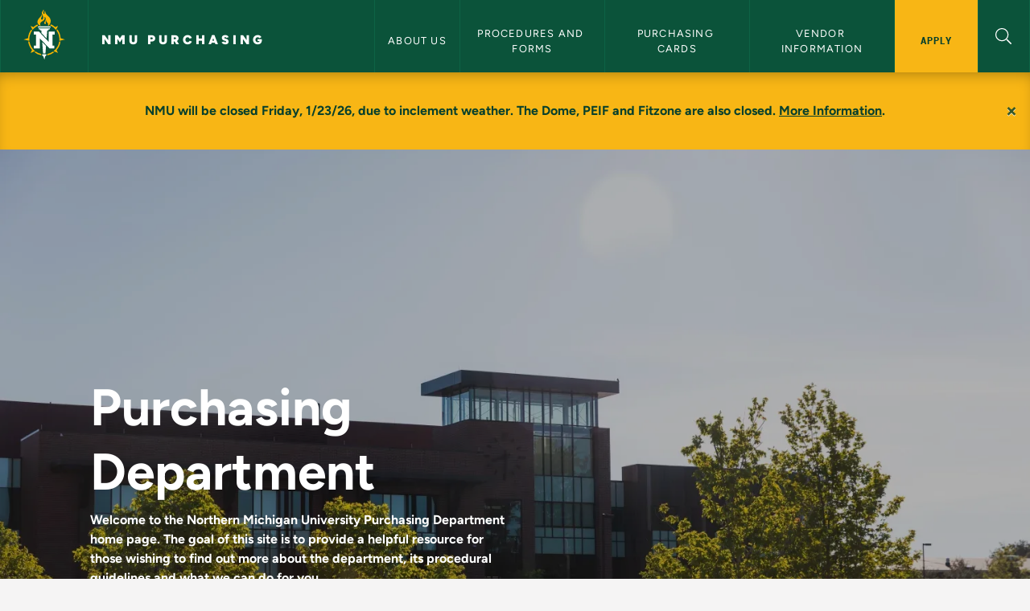

--- FILE ---
content_type: text/html; charset=UTF-8
request_url: https://nmu.edu/purchasing/home
body_size: 27015
content:
<!DOCTYPE html>
<html lang="en" dir="ltr" prefix="og: https://ogp.me/ns#">
  <head>
    <meta charset="utf-8" />
<noscript><style>form.antibot * :not(.antibot-message) { display: none !important; }</style>
</noscript><meta name="description" content="Welcome to the Northern Michigan University Purchasing Department home page. The goal of this site is to provide a helpful resource for those wishing to find out more about the department, its procedural guidelines and what we can do for you. NMU uses purchasing cards for departmental purchases that are under $2,500." />
<link rel="canonical" href="https://nmu.edu/purchasing/home" />
<meta property="og:site_name" content="NMU Purchasing" />
<meta property="og:url" content="https://nmu.edu/purchasing/home" />
<meta property="og:title" content="Home | NMU Purchasing" />
<meta property="og:description" content="Welcome to the Northern Michigan University Purchasing Department home page. The goal of this site is to provide a helpful resource for those wishing to find out more about the department, its procedural guidelines and what we can do for you." />
<meta property="og:image" content="https://nmu.edu/purchasing/sites/purchasing/files/styles/re_og_image/public/2021-05/200626%20On%20Campus%20Sunrise-34.jpg.webp?itok=64-Jspxl" />
<meta name="Generator" content="Drupal 10 (https://www.drupal.org)" />
<meta name="MobileOptimized" content="width" />
<meta name="HandheldFriendly" content="true" />
<meta name="viewport" content="width=device-width, initial-scale=1.0" />
<link rel="icon" href="/purchasing/themes/re_northern_v2/favicon.ico" type="image/vnd.microsoft.icon" />

    <meta name="theme-color" content="#0b533a">
    <link rel="manifest" href="/site.webmanifest" />
        <link rel="icon" href="/favicon.svg" type="image/svg+xml">     <link rel="icon" href="/themes/re_northern_v2/images/favicon-32.png" sizes="32x32">     <link rel="icon" href="/themes/re_northern_v2/images/favicon-128.png" sizes="128x128">
    <link rel="icon" href="/themes/re_northern_v2/images/favicon-180.png" sizes="180x180">
    <link rel="icon" href="/themes/re_northern_v2/images/favicon-192.png" sizes="192x192">
    <link rel="shortcut icon" sizes="196x196" href="/themes/re_northern_v2/images/favicon-196.png">
    <link rel="apple-touch-icon" href="/apple-touch-icon.png">
    <link rel="apple-touch-icon" href="/themes/re_northern_v2/images/apple-touch-icon-120x120.png" sizes="120x120">
    <link rel="apple-touch-icon" href="/themes/re_northern_v2/images/apple-touch-icon-152x152.png" sizes="152x152">
    <link rel="apple-touch-icon" href="/themes/re_northern_v2/images/apple-touch-icon-180x180.png" sizes="180x180">
    <link rel="apple-touch-icon" href="/themes/re_northern_v2/images/apple-touch-icon-167x167.png" sizes="167x167">
    <link rel="preconnect" href="https://p.typekit.net">
    <link rel="preconnect" href="https://use.typekit.net">
    <link rel="preconnect" href="https://kit.fontawesome.com">
        <title>Home | NMU Purchasing</title>
    <link rel="stylesheet" media="all" href="/purchasing/sites/purchasing/files/css/css_xunRx2uy04Wzu9VjrGVEejW5VXVeFR-DuANyqPoVr6M.css?delta=0&amp;language=en&amp;theme=re_northern_v2&amp;include=eJx1jEEKAyEMAD9kV-iHQtR0tWQTSXSpv28vS6HQ68wwWY1isdmRN3ziKzAunQNK86wn2YoqlJWDHBNcc0OGB1GBilKYLP7hoaPhbtirX_sv2ab0mbh5pRKMQNRGJRM47zGpDh-f7OZjMfmv31kT8iV9-aAjJnR6A61cT8I" />
<link rel="stylesheet" media="all" href="/purchasing/sites/purchasing/files/css/css_egyngdgb2OZeYAaWy1k40tjIQD-mZZmKrMvQtY2fWOE.css?delta=1&amp;language=en&amp;theme=re_northern_v2&amp;include=eJx1jEEKAyEMAD9kV-iHQtR0tWQTSXSpv28vS6HQ68wwWY1isdmRN3ziKzAunQNK86wn2YoqlJWDHBNcc0OGB1GBilKYLP7hoaPhbtirX_sv2ab0mbh5pRKMQNRGJRM47zGpDh-f7OZjMfmv31kT8iV9-aAjJnR6A61cT8I" />

    <script type="application/json" data-drupal-selector="drupal-settings-json">{"path":{"baseUrl":"\/purchasing\/","pathPrefix":"","currentPath":"node\/1","currentPathIsAdmin":false,"isFront":true,"currentLanguage":"en","currentQuery":{"q":"home"}},"pluralDelimiter":"\u0003","gtag":{"tagId":"","consentMode":false,"otherIds":[],"events":[],"additionalConfigInfo":[]},"suppressDeprecationErrors":true,"ajaxPageState":{"libraries":"[base64]","theme":"re_northern_v2","theme_token":null},"ajaxTrustedUrl":[],"gtm":{"tagId":null,"settings":{"data_layer":"dataLayer","include_environment":false},"tagIds":["GTM-PWNWZ67"]},"nmuSocialFeedHandler":{"nmuSocialFeedHandler":{"user_imgs":["https:\/\/scontent-ord5-3.cdninstagram.com\/v\/t51.82787-15\/621626307_18555172312057372_3593423974205624620_n.jpg?stp=dst-jpg_e35_tt6\u0026_nc_cat=110\u0026ccb=7-5\u0026_nc_sid=18de74\u0026efg=eyJlZmdfdGFnIjoiQ0FST1VTRUxfSVRFTS5iZXN0X2ltYWdlX3VybGdlbi5DMyJ9\u0026_nc_ohc=QAS-EGzSPoYQ7kNvwFcWXig\u0026_nc_oc=Adn2TwhUcPNNk9HjffagvDpG6uXRdQYI962jFB7nGQEcE4wJEbiRiIfx5bAKyas5SJ8Pq8QD5CNZVLTEG-usvTbD\u0026_nc_zt=23\u0026_nc_ht=scontent-ord5-3.cdninstagram.com\u0026edm=ANo9K5cEAAAA\u0026_nc_gid=7cN38gNXGjSnyI0PI-Xe_g\u0026oh=00_AfqCb3gTUWhG_4uPWq4f-hW2TN19zaWC3QIbtvjOqXbFug\u0026oe=6978FE78","https:\/\/scontent-ord5-2.cdninstagram.com\/v\/t51.82787-15\/619865332_18554882428057372_7851201225041710697_n.jpg?stp=dst-jpg_e35_tt6\u0026_nc_cat=102\u0026ccb=7-5\u0026_nc_sid=18de74\u0026efg=eyJlZmdfdGFnIjoiQ0FST1VTRUxfSVRFTS5iZXN0X2ltYWdlX3VybGdlbi5DMyJ9\u0026_nc_ohc=eTUOQuVW7Q0Q7kNvwH10H1g\u0026_nc_oc=Adkp0iyIRQtxg9q_gOFvWBgrQYcdKNPyQ-jEn2wwQfEbYhuRXFAcctQmOOj6BaZzewev5Cu6ftxbfZz_Zo-wq7no\u0026_nc_zt=23\u0026_nc_ht=scontent-ord5-2.cdninstagram.com\u0026edm=ANo9K5cEAAAA\u0026_nc_gid=7cN38gNXGjSnyI0PI-Xe_g\u0026oh=00_AfrqoD75xJ_YBWW_MFoG9B6fza8tVQbclCuRvAlpvuQ5kA\u0026oe=69790A45","https:\/\/scontent-ord5-3.cdninstagram.com\/v\/t51.82787-15\/619727116_18554654332057372_4295959471926803092_n.jpg?stp=dst-jpg_e35_tt6\u0026_nc_cat=100\u0026ccb=7-5\u0026_nc_sid=18de74\u0026efg=eyJlZmdfdGFnIjoiRkVFRC5iZXN0X2ltYWdlX3VybGdlbi5DMyJ9\u0026_nc_ohc=A0HsMO_6dQkQ7kNvwFWM9sQ\u0026_nc_oc=Adm-cVWqMNgLnmrSqqMEPdomcM99tkxjddija00yCVzRefeasVcyR9Ly63kQ_U7CU1RJT8X7f-4cvfJcbtatELR2\u0026_nc_zt=23\u0026_nc_ht=scontent-ord5-3.cdninstagram.com\u0026edm=ANo9K5cEAAAA\u0026_nc_gid=7cN38gNXGjSnyI0PI-Xe_g\u0026oh=00_AfqFd9IeeXc3PZXwnWgu5HP841Q6umtlfjGJ1jtMNOO4Kg\u0026oe=6978F638","https:\/\/scontent-ord5-3.cdninstagram.com\/v\/t51.82787-15\/617802385_18554185114057372_3417174782996511127_n.jpg?stp=dst-jpg_e35_tt6\u0026_nc_cat=109\u0026ccb=7-5\u0026_nc_sid=18de74\u0026efg=eyJlZmdfdGFnIjoiQ0FST1VTRUxfSVRFTS5iZXN0X2ltYWdlX3VybGdlbi5DMyJ9\u0026_nc_ohc=I-3k2sGFUnUQ7kNvwHPLVru\u0026_nc_oc=Admpc2uFmpqULwuZpJUXgVDGWEQnbUyjbJyC0TTT0hkFVnH2u7EDsw9EgQBjp6swbJEMMj8uM2Wgxu7jvTIz3vOV\u0026_nc_zt=23\u0026_nc_ht=scontent-ord5-3.cdninstagram.com\u0026edm=ANo9K5cEAAAA\u0026_nc_gid=7cN38gNXGjSnyI0PI-Xe_g\u0026oh=00_AfqgwfUTtqVJbX2_NiJvMVVj7Mvor1LnqvjCx2Anc70HKQ\u0026oe=6978F428","https:\/\/scontent-ord5-3.cdninstagram.com\/v\/t51.82787-15\/616148646_18553732909057372_2559890718294377476_n.jpg?stp=dst-jpg_e35_tt6\u0026_nc_cat=109\u0026ccb=7-5\u0026_nc_sid=18de74\u0026efg=eyJlZmdfdGFnIjoiRkVFRC5iZXN0X2ltYWdlX3VybGdlbi5DMyJ9\u0026_nc_ohc=upXolql1X7oQ7kNvwHMkLT6\u0026_nc_oc=AdnL3rnUvGO5FymBy204ptUtkAVOswcm2XV2YO-Z3lkeqi91sHuUx0isBivvxEIIsmaJXx77BmACkdCjGjzpxIwm\u0026_nc_zt=23\u0026_nc_ht=scontent-ord5-3.cdninstagram.com\u0026edm=ANo9K5cEAAAA\u0026_nc_gid=7cN38gNXGjSnyI0PI-Xe_g\u0026oh=00_AfpQjYny7Llz8yaSWe6n05QqbBcz_5aOJHo3shCvKhe6-g\u0026oe=69791036","https:\/\/scontent-ord5-3.cdninstagram.com\/v\/t51.82787-15\/612419495_18553487752057372_1566308585603307105_n.jpg?stp=dst-jpg_e35_tt6\u0026_nc_cat=110\u0026ccb=7-5\u0026_nc_sid=18de74\u0026efg=eyJlZmdfdGFnIjoiRkVFRC5iZXN0X2ltYWdlX3VybGdlbi5DMyJ9\u0026_nc_ohc=gcnCL1Kfmu8Q7kNvwE01WtA\u0026_nc_oc=AdkY8xTzxTnHjYcnjCOTtcjvVWAJhMrTEWF7UvP7zm1k3Yth6x47NC6GGJvMJe9mULKQ46yuKBCHo2mqsmSemSfs\u0026_nc_zt=23\u0026_nc_ht=scontent-ord5-3.cdninstagram.com\u0026edm=ANo9K5cEAAAA\u0026_nc_gid=7cN38gNXGjSnyI0PI-Xe_g\u0026oh=00_Afqe_QBDBi7DfBasDoN1ox2iNP7YfwK5N_dr71l12EjUIw\u0026oe=6978F388","https:\/\/scontent-ord5-1.cdninstagram.com\/v\/t51.82787-15\/604850809_18549958672057372_7881841342274139820_n.jpg?stp=dst-jpg_e35_tt6\u0026_nc_cat=101\u0026ccb=7-5\u0026_nc_sid=18de74\u0026efg=eyJlZmdfdGFnIjoiQ0FST1VTRUxfSVRFTS5iZXN0X2ltYWdlX3VybGdlbi5DMyJ9\u0026_nc_ohc=_7W0bIOnpj0Q7kNvwHUS8Q8\u0026_nc_oc=Adm1FEsIemhNn7BJ-hB8_Nt_ahkiJNB_4g0F2PIv8VDXYDvcfhT5HYZLu9Al_xfDyNRaM8igYHM3KqWDvTMH05GW\u0026_nc_zt=23\u0026_nc_ht=scontent-ord5-1.cdninstagram.com\u0026edm=ANo9K5cEAAAA\u0026_nc_gid=7cN38gNXGjSnyI0PI-Xe_g\u0026oh=00_Afpi778w_rp4s63gaTyO5V23aogqDbBzxYFICzAYHQV2FQ\u0026oe=6978E33E","https:\/\/scontent-ord5-2.cdninstagram.com\/v\/t51.82787-15\/604129471_18549766771057372_783961014679476485_n.jpg?stp=dst-jpg_e35_tt6\u0026_nc_cat=105\u0026ccb=7-5\u0026_nc_sid=18de74\u0026efg=eyJlZmdfdGFnIjoiQ0FST1VTRUxfSVRFTS5iZXN0X2ltYWdlX3VybGdlbi5DMyJ9\u0026_nc_ohc=QlHpwal5SEcQ7kNvwHOLlxQ\u0026_nc_oc=AdmUoarXcM87q-Zm0A9qUmTeJ20yKsPrGLltB1oE9mmgp1WiRCjL8rDya_UNeeu_YfVqRE3uMilet6oWE30_DBna\u0026_nc_zt=23\u0026_nc_ht=scontent-ord5-2.cdninstagram.com\u0026edm=ANo9K5cEAAAA\u0026_nc_gid=7cN38gNXGjSnyI0PI-Xe_g\u0026oh=00_AfrlEv2TbXtlTFRAt4EtckVqEVKOqsPGAzPJ3kx5ijbA9g\u0026oe=6978EA21","https:\/\/scontent-ord5-2.cdninstagram.com\/v\/t51.82787-15\/598822226_18548890897057372_8170084732255750894_n.jpg?stp=dst-jpg_e35_tt6\u0026_nc_cat=105\u0026ccb=7-5\u0026_nc_sid=18de74\u0026efg=eyJlZmdfdGFnIjoiQ0FST1VTRUxfSVRFTS5iZXN0X2ltYWdlX3VybGdlbi5DMyJ9\u0026_nc_ohc=Fb-3MQ5Eq-MQ7kNvwHPHLqV\u0026_nc_oc=AdlQSCzN61L9kuKZ9miEP6HaLCwJp8c5c7B8HNBtQZT7GAVlCpY43QM5Nsv1Pkk3wUQZ5Xw5Jb8tJ7Ilrgx8Cpdq\u0026_nc_zt=23\u0026_nc_ht=scontent-ord5-2.cdninstagram.com\u0026edm=ANo9K5cEAAAA\u0026_nc_gid=7cN38gNXGjSnyI0PI-Xe_g\u0026oh=00_AfquPFZlTQO0fidpz1l3sU8eNUu9oFvvxviM_o0UNlEdZg\u0026oe=6978EE87","https:\/\/scontent-ord5-3.cdninstagram.com\/v\/t51.82787-15\/598941451_18548582398057372_3505369509268679220_n.jpg?stp=dst-jpg_e35_tt6\u0026_nc_cat=107\u0026ccb=7-5\u0026_nc_sid=18de74\u0026efg=eyJlZmdfdGFnIjoiQ0FST1VTRUxfSVRFTS5iZXN0X2ltYWdlX3VybGdlbi5DMyJ9\u0026_nc_ohc=LZIDanecqKQQ7kNvwE0h5A5\u0026_nc_oc=Adnk1xSfLAAatImxbzhizcQH0lUN7oOZOZunjgfEuhiELsiw1ZF27d4fQNbSaOsqhF7QB0sZESVnB0BbrE9_xtRi\u0026_nc_zt=23\u0026_nc_ht=scontent-ord5-3.cdninstagram.com\u0026edm=ANo9K5cEAAAA\u0026_nc_gid=7cN38gNXGjSnyI0PI-Xe_g\u0026oh=00_AfoyVJfYO7sIstvNY6sslBUrqk8Lftn9gl8F3aXdj1fz7w\u0026oe=6978FAE4","https:\/\/scontent-ord5-3.cdninstagram.com\/v\/t51.82787-15\/598607683_18547625107057372_2145818282086899011_n.jpg?stp=dst-jpg_e35_tt6\u0026_nc_cat=107\u0026ccb=7-5\u0026_nc_sid=18de74\u0026efg=eyJlZmdfdGFnIjoiQ0FST1VTRUxfSVRFTS5iZXN0X2ltYWdlX3VybGdlbi5DMyJ9\u0026_nc_ohc=y5ER7vWGJvoQ7kNvwG_i3co\u0026_nc_oc=Adl9OxnXvdyVJ60b8oPvXhZfGIRWek1o-3SiEp9YV2lPXp9zCqTngqMBi7aVqVWLSk0-fw9cRDwAnmX7oGzE6mTy\u0026_nc_zt=23\u0026_nc_ht=scontent-ord5-3.cdninstagram.com\u0026edm=ANo9K5cEAAAA\u0026_nc_gid=7cN38gNXGjSnyI0PI-Xe_g\u0026oh=00_AfqraOjVr7V2GleS_NlCFGCYck9wi8m8PnpK0zsoVneH5g\u0026oe=6978E318","https:\/\/scontent-ord5-3.cdninstagram.com\/v\/t51.82787-15\/597909986_18547326484057372_973455072152800645_n.jpg?stp=dst-jpg_e35_tt6\u0026_nc_cat=110\u0026ccb=7-5\u0026_nc_sid=18de74\u0026efg=eyJlZmdfdGFnIjoiQ0FST1VTRUxfSVRFTS5iZXN0X2ltYWdlX3VybGdlbi5DMyJ9\u0026_nc_ohc=FAGqVu84Wk0Q7kNvwEybgHo\u0026_nc_oc=AdnAB1Wq5GxpazfDXYZ7PjqpwleJsvJbCDJ2OWJjMOIgahVSdbRXOjt6WHiW8GA5DcKs1BSslziMflgtj5N0j3g9\u0026_nc_zt=23\u0026_nc_ht=scontent-ord5-3.cdninstagram.com\u0026edm=ANo9K5cEAAAA\u0026_nc_gid=7cN38gNXGjSnyI0PI-Xe_g\u0026oh=00_AfrFtZdftmGq5RxOSUwCpclYhAL6kcnexJl9Kk2It9hE4w\u0026oe=6978FC26","https:\/\/scontent-ord5-3.cdninstagram.com\/v\/t51.82787-15\/591165513_18546759451057372_1183888689263005866_n.jpg?stp=dst-jpg_e35_tt6\u0026_nc_cat=107\u0026ccb=7-5\u0026_nc_sid=18de74\u0026efg=eyJlZmdfdGFnIjoiQ0FST1VTRUxfSVRFTS5iZXN0X2ltYWdlX3VybGdlbi5DMyJ9\u0026_nc_ohc=HxJyjGHp-pYQ7kNvwGxZGE8\u0026_nc_oc=AdmN3Q-rRZO38LrBT3HE08S5m5h8zxYn0rn0DNiUHaIO-AjbnWGIIGD1NxCSc7GWifycTl5H2oxLWx6-zumf6FUF\u0026_nc_zt=23\u0026_nc_ht=scontent-ord5-3.cdninstagram.com\u0026edm=ANo9K5cEAAAA\u0026_nc_gid=7cN38gNXGjSnyI0PI-Xe_g\u0026oh=00_AfrUXTTw3YcvbgUSKFkNlezIFhOC_9AVydI-5R9tsb1Z3Q\u0026oe=6978F369","https:\/\/scontent-ord5-3.cdninstagram.com\/v\/t51.82787-15\/589788284_18545985703057372_263070211000649883_n.jpg?stp=dst-jpg_e35_tt6\u0026_nc_cat=110\u0026ccb=7-5\u0026_nc_sid=18de74\u0026efg=eyJlZmdfdGFnIjoiQ0FST1VTRUxfSVRFTS5iZXN0X2ltYWdlX3VybGdlbi5DMyJ9\u0026_nc_ohc=rFgEOl2r2u8Q7kNvwFKAENV\u0026_nc_oc=AdkdfM2RnfmCoUBittfgDEM-YgceZ4w4Be4KfMLOSjyIxef-REhIvI1DlL2GSbZANfW4qz3DKtHnshXvcxdFPPSD\u0026_nc_zt=23\u0026_nc_ht=scontent-ord5-3.cdninstagram.com\u0026edm=ANo9K5cEAAAA\u0026_nc_gid=7cN38gNXGjSnyI0PI-Xe_g\u0026oh=00_AfodzW8c2mXm3x2OnsEf4FCCxrqe1ZYr5PNEaG5V1tB7qg\u0026oe=6978EDC3","https:\/\/scontent-ord5-2.cdninstagram.com\/v\/t51.82787-15\/583057398_18540755257057372_1567123816605217109_n.jpg?stp=dst-jpg_e35_tt6\u0026_nc_cat=102\u0026ccb=7-5\u0026_nc_sid=18de74\u0026efg=eyJlZmdfdGFnIjoiQ0FST1VTRUxfSVRFTS5iZXN0X2ltYWdlX3VybGdlbi5DMyJ9\u0026_nc_ohc=dc_grbCp3ckQ7kNvwG42iU7\u0026_nc_oc=AdkyJhlZBsRMQrfyRxzLu3ghhLuFuOVVJqkccNH93K5-WTc0e427qXAYjhbAdpp7N4rxvJIgcY2N8QnEM9RxvY5W\u0026_nc_zt=23\u0026_nc_ht=scontent-ord5-2.cdninstagram.com\u0026edm=ANo9K5cEAAAA\u0026_nc_gid=7cN38gNXGjSnyI0PI-Xe_g\u0026oh=00_Afo1U8-j2RiDuuNFGBjYNUNcuC5UIq02tjmUPRmFzNRdaw\u0026oe=69790D18","https:\/\/scontent-ord5-2.cdninstagram.com\/v\/t51.82787-15\/582606202_18540138775057372_5128571425463541231_n.jpg?stp=dst-jpg_e35_tt6\u0026_nc_cat=105\u0026ccb=7-5\u0026_nc_sid=18de74\u0026efg=eyJlZmdfdGFnIjoiRkVFRC5iZXN0X2ltYWdlX3VybGdlbi5DMyJ9\u0026_nc_ohc=POW0bNViU_sQ7kNvwHUOgXN\u0026_nc_oc=AdnVVozut7quCnG4D4mbW8xKupGHxD0tdU_PGpfCFqvxUsKGZdRbp7JwzCFsWRLOUlFm4h0Nln4VUgkHf2r3oUiA\u0026_nc_zt=23\u0026_nc_ht=scontent-ord5-2.cdninstagram.com\u0026edm=ANo9K5cEAAAA\u0026_nc_gid=7cN38gNXGjSnyI0PI-Xe_g\u0026oh=00_AfppqK1NZbyrz0Dor-GlgLqAB30MVlvrl7rvZdevDmqppA\u0026oe=6978F4E0","https:\/\/scontent-ord5-2.cdninstagram.com\/v\/t51.82787-15\/581553650_18539157292057372_5612778586676795461_n.jpg?stp=dst-jpg_e35_tt6\u0026_nc_cat=105\u0026ccb=7-5\u0026_nc_sid=18de74\u0026efg=eyJlZmdfdGFnIjoiRkVFRC5iZXN0X2ltYWdlX3VybGdlbi5DMyJ9\u0026_nc_ohc=oxOCxD9hZOAQ7kNvwGDt9jn\u0026_nc_oc=AdlXcShOnT19UDV756v2yJnb9jbpO_Gkei9b7Shs1Z487nSD0pPmpgyqOFnext7fo59Aku8mYsyWuZ9HYZmELwe1\u0026_nc_zt=23\u0026_nc_ht=scontent-ord5-2.cdninstagram.com\u0026edm=ANo9K5cEAAAA\u0026_nc_gid=R4_Diqk8dNDs3WBMP7cFkw\u0026oh=00_AfpLrHviTdpD2ddpyeMfwWdIXB41b2lXs_ur8dFMXBdGIA\u0026oe=69790408","https:\/\/scontent-ord5-3.cdninstagram.com\/v\/t51.82787-15\/573719281_18536954113057372_7088635566972748597_n.jpg?stp=dst-jpg_e35_tt6\u0026_nc_cat=109\u0026ccb=7-5\u0026_nc_sid=18de74\u0026efg=eyJlZmdfdGFnIjoiQ0FST1VTRUxfSVRFTS5iZXN0X2ltYWdlX3VybGdlbi5DMyJ9\u0026_nc_ohc=aU5kJ33RCNkQ7kNvwFkBTi_\u0026_nc_oc=AdmFyR4patFUfE1TZDU-CnYWwkPyPdXaIfJfJBBPk2aXGIPhDMlRUHlJDLhNtPMiIiZKmw7uFUW6DNbNnuBbymkk\u0026_nc_zt=23\u0026_nc_ht=scontent-ord5-3.cdninstagram.com\u0026edm=ANo9K5cEAAAA\u0026_nc_gid=R4_Diqk8dNDs3WBMP7cFkw\u0026oh=00_AfqotufC7PUJoi08NDcVahJgUJEy9wBlUxb-pZzNw0rK-w\u0026oe=697925DF","https:\/\/scontent-ord5-2.cdninstagram.com\/v\/t51.82787-15\/564460840_18534215848057372_4401259477481344464_n.jpg?stp=dst-jpg_e35_tt6\u0026_nc_cat=104\u0026ccb=7-5\u0026_nc_sid=18de74\u0026efg=eyJlZmdfdGFnIjoiRkVFRC5iZXN0X2ltYWdlX3VybGdlbi5DMyJ9\u0026_nc_ohc=1D-pX-PsVgYQ7kNvwFxELfI\u0026_nc_oc=AdlInuvUMt6eBAxE8EUWWfvhnMfeMQA96rbxopzN5U1UukBKS8d-tcYaL_Fztkw9F9UVCC8QlUBw-L-td61_GW2f\u0026_nc_zt=23\u0026_nc_ht=scontent-ord5-2.cdninstagram.com\u0026edm=ANo9K5cEAAAA\u0026_nc_gid=R4_Diqk8dNDs3WBMP7cFkw\u0026oh=00_Afr23q0tybW3LUg7_DvIkGZOaLSoojJ-dAp0cUhye8DtPQ\u0026oe=6978F588","https:\/\/scontent-ord5-1.cdninstagram.com\/v\/t51.82787-15\/559924422_18533171629057372_4081718086374958225_n.jpg?stp=dst-jpg_e35_tt6\u0026_nc_cat=101\u0026ccb=7-5\u0026_nc_sid=18de74\u0026efg=eyJlZmdfdGFnIjoiQ0FST1VTRUxfSVRFTS5iZXN0X2ltYWdlX3VybGdlbi5DMyJ9\u0026_nc_ohc=s_9i4qkLTCMQ7kNvwEKMRyV\u0026_nc_oc=AdnLOjZG5N__WT3UkMOH00ngAbkBoDz8c7X3Fkd7UDacWxZ8Klsra_9oK4ev7lIGPYmCErD6zz-pcJBEO6Ty3AXR\u0026_nc_zt=23\u0026_nc_ht=scontent-ord5-1.cdninstagram.com\u0026edm=ANo9K5cEAAAA\u0026_nc_gid=R4_Diqk8dNDs3WBMP7cFkw\u0026oh=00_AfpuB7wdETfaPhZo2QU4IRF14CXLYDrjSr1GwamQ6UHHfw\u0026oe=69791D0F","https:\/\/scontent-ord5-2.cdninstagram.com\/v\/t51.82787-15\/553362265_18531250522057372_670386031030843096_n.jpg?stp=dst-jpg_e35_tt6\u0026_nc_cat=105\u0026ccb=7-5\u0026_nc_sid=18de74\u0026efg=eyJlZmdfdGFnIjoiQ0FST1VTRUxfSVRFTS5iZXN0X2ltYWdlX3VybGdlbi5DMyJ9\u0026_nc_ohc=mGm7hXPh-ecQ7kNvwFur32-\u0026_nc_oc=Adkruas5pCCvsz_BZdi7Q1Qk9AkiFpMYl_WFYxC8mFwPtjNF5U3TlBtZzZOmAKUVh-PPwMpyghVV_QKcNp3SNvX6\u0026_nc_zt=23\u0026_nc_ht=scontent-ord5-2.cdninstagram.com\u0026edm=ANo9K5cEAAAA\u0026_nc_gid=R4_Diqk8dNDs3WBMP7cFkw\u0026oh=00_AfqbqP-fFo29HwkYVi52RQ7f0aA9k0qZhXfD0OBQgm_cqg\u0026oe=69792319","https:\/\/scontent-ord5-3.cdninstagram.com\/v\/t51.82787-15\/554333792_18530929843057372_855042160518970554_n.jpg?stp=dst-jpg_e35_tt6\u0026_nc_cat=109\u0026ccb=7-5\u0026_nc_sid=18de74\u0026efg=eyJlZmdfdGFnIjoiQ0FST1VTRUxfSVRFTS5iZXN0X2ltYWdlX3VybGdlbi5DMyJ9\u0026_nc_ohc=c14VBY_vFzoQ7kNvwE5sUhD\u0026_nc_oc=AdnCro9eL4CwShHnnHQHfCDBPqiG0xEq3nU4rE0p3EXdMWM-OQju0NeQomNO3CCfA0yxoSyWWQt7mOaSsCaBzDGC\u0026_nc_zt=23\u0026_nc_ht=scontent-ord5-3.cdninstagram.com\u0026edm=ANo9K5cEAAAA\u0026_nc_gid=R4_Diqk8dNDs3WBMP7cFkw\u0026oh=00_AfrV7febdpfGDcRl8dNI_CoN-rBnmq-Gq31CYA5hE-om5g\u0026oe=6979212D","https:\/\/scontent-ord5-3.cdninstagram.com\/v\/t51.82787-15\/552953447_18530562022057372_2473567362191704897_n.jpg?stp=dst-jpg_e35_tt6\u0026_nc_cat=110\u0026ccb=7-5\u0026_nc_sid=18de74\u0026efg=eyJlZmdfdGFnIjoiQ0FST1VTRUxfSVRFTS5iZXN0X2ltYWdlX3VybGdlbi5DMyJ9\u0026_nc_ohc=WKb5yttGFQ8Q7kNvwFH2K5i\u0026_nc_oc=Adlncf6ILWRQ44CZU1EtpvL3mQ_JJRLiwRyc9WBwDt4CiVZ6s4xbSZXVqut24jEoGwn6cfEo_11NiRFryrcIP2AR\u0026_nc_zt=23\u0026_nc_ht=scontent-ord5-3.cdninstagram.com\u0026edm=ANo9K5cEAAAA\u0026_nc_gid=R4_Diqk8dNDs3WBMP7cFkw\u0026oh=00_Afry3GuG_QSyNv47uOFsSJl9i__xHGjy6pVDY-CGqedMWw\u0026oe=69791562","https:\/\/scontent-ord5-3.cdninstagram.com\/v\/t51.82787-15\/550663027_18529640206057372_6510948843600935332_n.jpg?stp=dst-jpg_e35_tt6\u0026_nc_cat=107\u0026ccb=7-5\u0026_nc_sid=18de74\u0026efg=eyJlZmdfdGFnIjoiQ0FST1VTRUxfSVRFTS5iZXN0X2ltYWdlX3VybGdlbi5DMyJ9\u0026_nc_ohc=l_qIcq7auBMQ7kNvwHqxcZu\u0026_nc_oc=AdlxanE7hseIyaNPduOFjZS9ITRqnpv9LKexn4MPJdfoL6ao38Vvs2KgfCkxmLjfssUq6HHiaWcRrFvL_tJHdIex\u0026_nc_zt=23\u0026_nc_ht=scontent-ord5-3.cdninstagram.com\u0026edm=ANo9K5cEAAAA\u0026_nc_gid=R4_Diqk8dNDs3WBMP7cFkw\u0026oh=00_Afor6rAkEGazEJoqGfOGD8IfRuljBX06EmS7f7CgzNPDgA\u0026oe=6978F46E","https:\/\/scontent-ord5-3.cdninstagram.com\/v\/t51.82787-15\/547942882_18528752146057372_4214324041723591228_n.jpg?stp=dst-jpg_e35_tt6\u0026_nc_cat=107\u0026ccb=7-5\u0026_nc_sid=18de74\u0026efg=eyJlZmdfdGFnIjoiQ0FST1VTRUxfSVRFTS5iZXN0X2ltYWdlX3VybGdlbi5DMyJ9\u0026_nc_ohc=EYWq2_KwubAQ7kNvwFKPk_U\u0026_nc_oc=AdnPWUDRB72gMIxLCqTkKJqCWtfWiM7GDPSYe_bZy07nD7lVy9C4q4wG85NxOGUnHfKrv0VVHjO7Bkn76l80teTE\u0026_nc_zt=23\u0026_nc_ht=scontent-ord5-3.cdninstagram.com\u0026edm=ANo9K5cEAAAA\u0026_nc_gid=R4_Diqk8dNDs3WBMP7cFkw\u0026oh=00_AfragNEMIN0CjTjTz0ujmiFZPx9tzukOCYI7cS2tW9bP4Q\u0026oe=69791CF7","https:\/\/scontent-ord5-2.cdninstagram.com\/v\/t51.82787-15\/543376979_18528057847057372_7309945762699695132_n.jpg?stp=dst-jpg_e35_tt6\u0026_nc_cat=105\u0026ccb=7-5\u0026_nc_sid=18de74\u0026efg=eyJlZmdfdGFnIjoiQ0FST1VTRUxfSVRFTS5iZXN0X2ltYWdlX3VybGdlbi5DMyJ9\u0026_nc_ohc=wc01DyPU-_AQ7kNvwHpWRGB\u0026_nc_oc=AdmNANO1YRlsLLxHHs8yJ_I9kNsyHmFpqe9AVkqBtiMGQtSPpT-0bJ6gBui-I7El3rjGnTkIXoaq-X7y5fwMPh1N\u0026_nc_zt=23\u0026_nc_ht=scontent-ord5-2.cdninstagram.com\u0026edm=ANo9K5cEAAAA\u0026_nc_gid=R4_Diqk8dNDs3WBMP7cFkw\u0026oh=00_Afr4RBGw8SqBrZ3d98C3acrVPkwlCwVEusKpgrdG0qZCgQ\u0026oe=697905C0","https:\/\/scontent-ord5-3.cdninstagram.com\/v\/t51.82787-15\/542335457_18527358958057372_7867649646051077891_n.jpg?stp=dst-jpg_e35_tt6\u0026_nc_cat=100\u0026ccb=7-5\u0026_nc_sid=18de74\u0026efg=eyJlZmdfdGFnIjoiQ0FST1VTRUxfSVRFTS5iZXN0X2ltYWdlX3VybGdlbi5DMyJ9\u0026_nc_ohc=bQ72dyXbZGcQ7kNvwEMMauX\u0026_nc_oc=AdnqfzZRugmnGtSYNu3oSHqqXmStpqE8MZSzkKZUQeqbUnOJJxbakGld5eodtsuRlKi1msqZC666H20HLo001Ddu\u0026_nc_zt=23\u0026_nc_ht=scontent-ord5-3.cdninstagram.com\u0026edm=ANo9K5cEAAAA\u0026_nc_gid=R4_Diqk8dNDs3WBMP7cFkw\u0026oh=00_AfrwH_Xqu-3BaRXnnzXp8SwLzCueKhJAPS6QomzPYG0pFg\u0026oe=697927DF","https:\/\/scontent-ord5-3.cdninstagram.com\/v\/t51.82787-15\/541539467_18526868419057372_5268130663320050627_n.jpg?stp=dst-jpg_e35_tt6\u0026_nc_cat=109\u0026ccb=7-5\u0026_nc_sid=18de74\u0026efg=eyJlZmdfdGFnIjoiQ0FST1VTRUxfSVRFTS5iZXN0X2ltYWdlX3VybGdlbi5DMyJ9\u0026_nc_ohc=VemWI9v6tNkQ7kNvwHIX0sN\u0026_nc_oc=AdlkLY91g0PAgmyDzucPy4h5XiPmae4zEO9ml2OGvdJ9BxRwFm9laKD1LYuaEc7MIpDQactSRYoxDVvuVqwvypqw\u0026_nc_zt=23\u0026_nc_ht=scontent-ord5-3.cdninstagram.com\u0026edm=ANo9K5cEAAAA\u0026_nc_gid=R4_Diqk8dNDs3WBMP7cFkw\u0026oh=00_AfqkbkeixX7DSJZb-ReWLCFLRAz3z-6K_iGR4QGM1aW7Ig\u0026oe=6978FA08","https:\/\/scontent-ord5-2.cdninstagram.com\/v\/t51.82787-15\/539498421_18525559228057372_176064568654895490_n.jpg?stp=dst-jpg_e35_tt6\u0026_nc_cat=104\u0026ccb=7-5\u0026_nc_sid=18de74\u0026efg=eyJlZmdfdGFnIjoiQ0FST1VTRUxfSVRFTS5iZXN0X2ltYWdlX3VybGdlbi5DMyJ9\u0026_nc_ohc=14yrOQPVQsAQ7kNvwES_Sbi\u0026_nc_oc=AdmGsWLXkz_UR8m273bttUUw_Xvny7xs2lGSMVYw8HxRRolf-d_l-Yjf94NeXq9Xq5O-rzWC47UVLtRrLoBFk1VG\u0026_nc_zt=23\u0026_nc_ht=scontent-ord5-2.cdninstagram.com\u0026edm=ANo9K5cEAAAA\u0026_nc_gid=R4_Diqk8dNDs3WBMP7cFkw\u0026oh=00_AfrQ6UtSclOc1mv_kHjpt-trhKJr84O83lYxIoo3D5DSRA\u0026oe=69791CC3"],"user_img_capt":["Check out events happening this week!\n\nTag your friends and share them in your stories. If you need more information, groups are tagged on their photo. To register for events, click \u0022The Hub\u0022 link in our bio!","Wasn\u0027t me...","Today, we join the nation in honoring the life and legacy of Dr. Martin Luther King Jr.. In observance of the holiday, our campus is closed today, January 19. \ud83c\udfdb\ufe0f","undefeated, who?\n\nThe NMU Women\u0027s ACHA Hockey Team had an undefeated fall season. Their winter season opens on Jan. 24 and 25 at the Berry Events Center against Davenport. \n\nCome out and support the \u0027Cats.","NMU will be closed today, due to inclement weather.  01\/14\/2026.  Check your email for further details.  The Dome, PEIF and Fitzone are also closed.","looks like our rest is over\n\nWelcome back, Wildcats!","while the social team is away, Wildcat Willy will play...\n\nNMU offices and buildings will be closed Dec. 25  through Jan. 4. Regular business hours will resume Jan. 5.","winter break vibes","which one are you \ud83d\udd2e\u2728","you look like Wildcat Alumni!\n\nCongratulations to our newest class of Wildcats entering the Alumni family. No matter where you go, you\u0027ll always be a Wildcat. And we can\u0027t WAIT to see where you go.","a little reminder goes a long way \ud83d\udc9a \ud83d\udc9b","obsessed is an understatement.","details only.","we are SO back.","Ice castle \ud83d\ude3b","Meet the newest NMU WildCAT! \ud83d\ude3a\n\nSay hello to Luna, the FIRST cat to join the NMU WildPups therapy team! At 1.5 years old, this sweet tortoiseshell cat is bringing smiles and stress relief to campus.\n\nShe\u0027s working with her owner, Emilee, a senior Social Work major, as a certified therapy animal. As Emilee says, Luna is \u0022a sweetie with a lot to say\u0022 \ud83d\udce3.\n\n\ud83d\udccd Meet Luna and Emilee at their debut WildPups event on Thursday, Nov. 20th, from 5-6:30 p.m. in Jamrich.","Honoring those who\u2019ve served \ud83c\uddfa\ud83c\uddf8\ud83d\udc9b\n\nNMU is proud to be a Gold-ranked veteran-friendly university, offering student veterans, spouses, and dependents full support through our Veterans Services Office, from education benefits and healthcare resources to community events and career connections. \ud83d\udc3e","just a little fall photo dump.","the place where the magic happens.","Wildcat Weekend is October 17- 18. Meet professors, tour campus, talk to current students, explore the residence halls and more!\n\nLive like a Wildcat.","north for adventure.","What did we miss?","DIML @ NMU","@nmu_wildcats serving green and gold. \n\n\ud83d\udcf8 @wildcat_creative","\ud83c\udf0a \u2600\ufe0f \ud83c\udf0c","flashback","its like it was just last week...","you + me + starbucks in jammy","congrats mom and dad\n\n@taylorswift @killatrav"]}},"user":{"uid":0,"permissionsHash":"d157de5b28a12af9247d685be8a3ebba89971d0ff2467cf1b2f25ccbf3c72d31"}}</script>
<script src="/purchasing/sites/purchasing/files/js/js_zL_UzqrIHWAE1W-HU5EJXHz_LVknM_tZn-mwQ6Q-S_c.js?scope=header&amp;delta=0&amp;language=en&amp;theme=re_northern_v2&amp;include=eJx1i0EOg1AIRC_07U96IYKKqOGDAVo9vm660KSbSea9GTZjIUjkylcUvvcXrnjcYSvaPhA2LCgwEY0wo45CXv_w4gRqnjO5wvdde7OMdNy6GHzZMp6DyTQ73Cms0dOxWI_ye56bdkpD"></script>
<script src="/purchasing/modules/contrib/google_tag/js/gtag.js?t9b51b"></script>
<script src="/purchasing/modules/contrib/google_tag/js/gtm.js?t9b51b"></script>

  </head>
  <body class="path-frontpage page-node-type-landing-page">
        <a href="#main-content" class="visually-hidden focusable">
      Skip to main content
    </a>
    <noscript><iframe src="https://www.googletagmanager.com/ns.html?id=GTM-PWNWZ67"
                  height="0" width="0" style="display:none;visibility:hidden"></iframe></noscript>

      <div class="dialog-off-canvas-main-canvas" data-off-canvas-main-canvas>
    <div class="rn-container">

      <nav id="rn_navbar" class="navbar  navbar--internal-nav  navbar-expand-lg sticky-top ">
      <div class="navbar__max-width">


                                  <div class="navbar-brand" id="navDeptBrand">
                

  
  <a class="navbar__nmu-home-link" href="https://nmu.edu" id="navDeptLogo" aria-label="Northern Michigan University">
    <div class="navbar__logo">
      <svg data-name="NMU Torch" xmlns="http://www.w3.org/2000/svg" viewBox="0 0 628.56 759.74">
  <defs>
    <style>.cls-1 {fill: #fff;}
      .cls-2 {fill: #fab700;}</style>
  </defs>
  <title>NMU Torch Logo</title>
  <polygon class="cls-1"
           points="285.82 679.66 280.67 687.12 289.56 706.35 297.52 706.35 298.47 707.82 316.26 759.74 329.56 709.88 331.83 706.35 337.48 706.35 348.44 687.6 343.72 679.66 285.82 679.66"/>
  <polygon class="cls-1"
           points="320.33 272.06 412.3 272.06 407.32 255.29 320.33 255.29 308.77 255.29 221.78 255.29 216.8 272.06 308.77 272.06 320.33 272.06"/>
  <path class="cls-2"
        d="M403.94,240.56a229.41,229.41,0,0,1,89.54,67.3l4.27-8.19.15.11,6.41-12.7,19.79-39.24-42.62,18a249.3,249.3,0,0,0-66.35-42.58c-1,2-2.11,4-3.18,5.78A103.41,103.41,0,0,1,403.94,240.56Z"/>
  <path class="cls-2"
        d="M89.79,488.3l-21.22-4.62a248,248,0,0,0,59.62,132l-22.61,44.83,47.6-20,.18.15,21.25-8.92A228.47,228.47,0,0,1,89.79,488.3Z"/>
  <path class="cls-2"
        d="M269.41,675.7a227.52,227.52,0,0,1-84.24-36.19l-21.28,9.68A247.92,247.92,0,0,0,271,696.68l-6.53-14.94Z"/>
  <path class="cls-2"
        d="M564.14,435.54a247.81,247.81,0,0,0-52.09-137L501.18,318a227.67,227.67,0,0,1,43.15,133.65,231,231,0,0,1-1.25,23.95l20.84-5.05v-.13l11.5-2.66,53.13-12.88Z"/>
  <path class="cls-2"
        d="M358.65,676.26l5.18,7.36-7.36,13.72a247.76,247.76,0,0,0,110.25-47.73l-21.31-9.69A227.47,227.47,0,0,1,358.65,676.26Z"/>
  <path class="cls-2"
        d="M541.42,488A228.5,228.5,0,0,1,456,632.1L477.31,641l.18-.16,46.61,19.64L502,616.76a248.11,248.11,0,0,0,60.59-133.41Z"/>
  <path class="cls-2"
        d="M243.41,241.09h16.8c-5.1-5.68-10.9-15.73-7.35-30.22,6.41-26.19,35-31,54.92-49.37,16.85-15.58,17.66-42.74,9.07-52.63,13.38,1.42,27,25.37,16.28,53.36-8.33,21.74-34,44.22-10.26,56,9.06,4.48,23-4.25,15.07-17.61-7.68-12.91-2-31.41,6.53-38.1a29.44,29.44,0,0,0,7.66,27c8.87,9.38,15.29,14.06,19.26,22.62,5.63,12.13,2,22.82-1.35,29h15.34s27-26,27-72.21c0-23-16.33-51.95-33.46-66-39.84-32.66-57.05-65.79-47.17-81.77-27,9.51-2.84,36-17.61,41.84-17.38,6.84-18.74-24.51-10.68-34.81,9.25-11.82,8-26.12-6.62-28.14C307,18.51,266,31.76,279.54,65.29c6.93,17.1,19.14,30.19,18.88,55.45-.11,9.83-6.17,38.13-24.81,30.44-16.55-6.82-3.15-31.73,3.7-46.39,8.9-19.05-3.93-30.95-3.93-30.95,4.53,28-57.57,59.16-62.4,105.85C206.58,222.21,243.41,241.09,243.41,241.09Z"/>
  <path class="cls-2"
        d="M131.78,299.78l.15-.11,4.86,9.31a229.46,229.46,0,0,1,86.07-66.49A82.09,82.09,0,0,1,215.5,235a78.46,78.46,0,0,1-6.45-8.63,249.32,249.32,0,0,0-59.85,39.84l-43.62-18.37,19.78,39.22Z"/>
  <path class="cls-2"
        d="M86.82,451.61a227.64,227.64,0,0,1,42.33-132.49l-10.91-19.5A247.76,247.76,0,0,0,67.05,435.09L1.12,454.84,0,455.18l54.25,12.54,13,3a.76.76,0,0,0,0,.15l20.86,5.06A232.76,232.76,0,0,1,86.82,451.61Z"/>
  <polygon class="cls-1"
           points="359.62 315.28 376.7 315.28 381.64 301.61 397.29 301.61 402.27 284.43 314.55 284.43 226.83 284.43 231.81 301.61 247.47 301.61 252.41 315.28 269.49 315.28 272.71 357.24 350.09 439.35 359.62 315.28"/>
  <polygon class="cls-1" points="296.5 667.18 314.55 667.18 332.61 667.18 341.28 554.18 283.19 493.78 296.5 667.18"/>
  <polygon class="cls-1"
           points="473.43 378.94 473.43 334.55 382.22 334.55 382.22 491.68 234.12 334.55 155.68 334.55 155.68 378.94 189.97 378.94 189.97 547.52 155.68 547.52 155.68 591.96 245.8 591.96 245.8 436.87 394.97 591.96 467.89 591.96 467.89 547.52 439.14 547.52 439.14 378.94 473.43 378.94"/>
</svg>
    </div>
  </a>


                  <span class="navbar__name">
            <a href="/purchasing/" rel="home">NMU Purchasing</a>
      </span>
    

               </div>
            
            <button id="rn_toggleButtonDept" class="navbar-toggler navbar-dark collapsed" type="button" data-bs-toggle="collapse" data-bs-target="#navDeptNav" aria-controls="navDeptNav" aria-expanded="false" aria-label="Toggle navigation">
  <span class="navbar-toggler-icon"></span>
</button>
            <div class="collapse navbar-collapse order-3 navbar__dept" id="navDeptNav" role="navigation" aria-label="Department">
              

  <nav role="navigation" aria-labelledby="block-dept-navigation-menu" id="block-dept-navigation" class="navbar__wrapper">
            
  <h2 class="visually-hidden navbar__menu-label" id="block-dept-navigation-menu">NMU Purchasing Navigation</h2>
  

        

<ul class="menu menu-level-0 navbar-nav scrollable-menu">
      
      
      <li class="menu-item nav-item dropdown">
        
                          <button type="button" class="nav-link dropdown-toggle" id="nav_about-us" data-bs-toggle="dropdown" aria-haspopup="true" aria-expanded="false">About Us</button>

                    
                      <div class="dropdown-menu" aria-labelledby="nav_about-us">
              

<div class="dropdown-container">
  <div class="dropdown-nav-items">
          

  <div class="navbar-dept__row-wrapper">
      <nav role="navigation" aria-labelledby="dept---first-menu">
            
  <h2 class="visually-hidden" id="dept---first-menu">Dept - 01</h2>
  

        
              <ul>
              <li>
        <a href="/purchasing/contact-us" data-drupal-link-system-path="node/11">Contact Us</a>
              </li>
          <li>
        <a href="/purchasing/faq" data-drupal-link-system-path="node/12">Frequently Asked Questions</a>
              </li>
        </ul>
  


  </nav>

  </div>

      </div>
</div>

            </div>
          
                      </li>
          
      
      <li class="menu-item nav-item dropdown">
        
                          <button type="button" class="nav-link dropdown-toggle" id="nav_procedures-and-forms" data-bs-toggle="dropdown" aria-haspopup="true" aria-expanded="false">Procedures and Forms</button>

                    
                      <div class="dropdown-menu" aria-labelledby="nav_procedures-and-forms">
              

<div class="dropdown-container">
  <div class="dropdown-nav-items">
          

  <div class="navbar-dept__row-wrapper">
      <nav role="navigation" aria-labelledby="dept---second-menu">
            
  <h2 class="visually-hidden" id="dept---second-menu">Dept - 02</h2>
  

        
              <ul>
              <li>
        <a href="/purchasing/forms" data-drupal-link-system-path="node/37">Forms</a>
              </li>
          <li>
        <a href="/purchasing/glossary" data-drupal-link-system-path="node/38">Glossary</a>
              </li>
          <li>
        <a href="/purchasing/personal-and-service-contracts" data-drupal-link-system-path="node/82">Personal and Service Contracts</a>
              </li>
          <li>
        <a href="/purchasing/procedures-0" data-drupal-link-system-path="node/77">Procedures</a>
              </li>
        </ul>
  


  </nav>

  </div>

      </div>
</div>

            </div>
          
                      </li>
          
      
      <li class="menu-item nav-item dropdown">
        
                          <button type="button" class="nav-link dropdown-toggle" id="nav_purchasing-cards" data-bs-toggle="dropdown" aria-haspopup="true" aria-expanded="false">Purchasing Cards</button>

                    
                      <div class="dropdown-menu" aria-labelledby="nav_purchasing-cards">
              

<div class="dropdown-container">
  <div class="dropdown-nav-items">
          

  <div class="navbar-dept__row-wrapper">
      <nav role="navigation" aria-labelledby="dept---third-menu">
            
  <h2 class="visually-hidden" id="dept---third-menu">Dept - 03</h2>
  

        
              <ul>
              <li>
        <a href="/purchasing/faq" data-drupal-link-system-path="node/12">Frequently Asked Questions</a>
              </li>
          <li>
        <a href="/purchasing/procedures" data-drupal-link-system-path="node/8">Procedures</a>
              </li>
          <li>
        <a href="/purchasing/purchasing-cards" data-drupal-link-system-path="node/5">Purchasing Cards</a>
              </li>
        </ul>
  


  </nav>

  </div>

      </div>
</div>

            </div>
          
                      </li>
          
      
      <li class="menu-item nav-item dropdown">
        
                          <button type="button" class="nav-link dropdown-toggle" id="nav_vendor-information" data-bs-toggle="dropdown" aria-haspopup="true" aria-expanded="false">Vendor Information</button>

                    
                      <div class="dropdown-menu" aria-labelledby="nav_vendor-information">
              

<div class="dropdown-container">
  <div class="dropdown-nav-items">
          

  <div class="navbar-dept__row-wrapper">
      <nav role="navigation" aria-labelledby="dept---fourth-menu">
            
  <h2 class="visually-hidden" id="dept---fourth-menu">Dept - 04</h2>
  

        
              <ul>
              <li>
        <a href="https://www.nmu.edu/purchasing/current-bids">Current Bids</a>
              </li>
          <li>
        <a href="https://www.nmu.edu/facilities/about-nmu-engineering-and-planning">Engineering and Planning</a>
              </li>
          <li>
        <a href="/purchasing/purchasing-cooperatives" data-drupal-link-system-path="node/80">Purchasing Cooperatives</a>
              </li>
          <li>
        <a href="/purchasing/suppliers-guide" data-drupal-link-system-path="node/29">Suppliers Guide</a>
              </li>
          <li>
        <a href="/purchasing/vendors" data-drupal-link-system-path="node/15">Vendor Information</a>
              </li>
        </ul>
  


  </nav>

  </div>

      </div>
</div>

            </div>
          
                      </li>
      </ul>

  </nav>


              

  <ul class="navbar-nav scrollable-menu navbar__apply">
  <li class="nav-item">
              <a class="nav-link apply-button" href="https://nmu.edu/apply">Apply</a>
        </li>
</ul>


            </div>

                    
                        <div class="navbar__dual-wrapper" id="navUnivWrapper">

              

<div class="navbar-brand" id="navUnivBrand">
  <a class="navbar__nmu-home-link" id="navUnivLogo" href="https://nmu.edu" aria-label="Northern Michigan University">
    <div class="navbar__logo navbar__logo--dark-bg">
                        <svg data-name="NMU Torch" xmlns="http://www.w3.org/2000/svg" viewBox="0 0 628.56 759.74">
  <defs>
    <style>.cls-1 {fill: #fff;}
      .cls-2 {fill: #fab700;}</style>
  </defs>
  <title>NMU Torch Logo</title>
  <polygon class="cls-1"
           points="285.82 679.66 280.67 687.12 289.56 706.35 297.52 706.35 298.47 707.82 316.26 759.74 329.56 709.88 331.83 706.35 337.48 706.35 348.44 687.6 343.72 679.66 285.82 679.66"/>
  <polygon class="cls-1"
           points="320.33 272.06 412.3 272.06 407.32 255.29 320.33 255.29 308.77 255.29 221.78 255.29 216.8 272.06 308.77 272.06 320.33 272.06"/>
  <path class="cls-2"
        d="M403.94,240.56a229.41,229.41,0,0,1,89.54,67.3l4.27-8.19.15.11,6.41-12.7,19.79-39.24-42.62,18a249.3,249.3,0,0,0-66.35-42.58c-1,2-2.11,4-3.18,5.78A103.41,103.41,0,0,1,403.94,240.56Z"/>
  <path class="cls-2"
        d="M89.79,488.3l-21.22-4.62a248,248,0,0,0,59.62,132l-22.61,44.83,47.6-20,.18.15,21.25-8.92A228.47,228.47,0,0,1,89.79,488.3Z"/>
  <path class="cls-2"
        d="M269.41,675.7a227.52,227.52,0,0,1-84.24-36.19l-21.28,9.68A247.92,247.92,0,0,0,271,696.68l-6.53-14.94Z"/>
  <path class="cls-2"
        d="M564.14,435.54a247.81,247.81,0,0,0-52.09-137L501.18,318a227.67,227.67,0,0,1,43.15,133.65,231,231,0,0,1-1.25,23.95l20.84-5.05v-.13l11.5-2.66,53.13-12.88Z"/>
  <path class="cls-2"
        d="M358.65,676.26l5.18,7.36-7.36,13.72a247.76,247.76,0,0,0,110.25-47.73l-21.31-9.69A227.47,227.47,0,0,1,358.65,676.26Z"/>
  <path class="cls-2"
        d="M541.42,488A228.5,228.5,0,0,1,456,632.1L477.31,641l.18-.16,46.61,19.64L502,616.76a248.11,248.11,0,0,0,60.59-133.41Z"/>
  <path class="cls-2"
        d="M243.41,241.09h16.8c-5.1-5.68-10.9-15.73-7.35-30.22,6.41-26.19,35-31,54.92-49.37,16.85-15.58,17.66-42.74,9.07-52.63,13.38,1.42,27,25.37,16.28,53.36-8.33,21.74-34,44.22-10.26,56,9.06,4.48,23-4.25,15.07-17.61-7.68-12.91-2-31.41,6.53-38.1a29.44,29.44,0,0,0,7.66,27c8.87,9.38,15.29,14.06,19.26,22.62,5.63,12.13,2,22.82-1.35,29h15.34s27-26,27-72.21c0-23-16.33-51.95-33.46-66-39.84-32.66-57.05-65.79-47.17-81.77-27,9.51-2.84,36-17.61,41.84-17.38,6.84-18.74-24.51-10.68-34.81,9.25-11.82,8-26.12-6.62-28.14C307,18.51,266,31.76,279.54,65.29c6.93,17.1,19.14,30.19,18.88,55.45-.11,9.83-6.17,38.13-24.81,30.44-16.55-6.82-3.15-31.73,3.7-46.39,8.9-19.05-3.93-30.95-3.93-30.95,4.53,28-57.57,59.16-62.4,105.85C206.58,222.21,243.41,241.09,243.41,241.09Z"/>
  <path class="cls-2"
        d="M131.78,299.78l.15-.11,4.86,9.31a229.46,229.46,0,0,1,86.07-66.49A82.09,82.09,0,0,1,215.5,235a78.46,78.46,0,0,1-6.45-8.63,249.32,249.32,0,0,0-59.85,39.84l-43.62-18.37,19.78,39.22Z"/>
  <path class="cls-2"
        d="M86.82,451.61a227.64,227.64,0,0,1,42.33-132.49l-10.91-19.5A247.76,247.76,0,0,0,67.05,435.09L1.12,454.84,0,455.18l54.25,12.54,13,3a.76.76,0,0,0,0,.15l20.86,5.06A232.76,232.76,0,0,1,86.82,451.61Z"/>
  <polygon class="cls-1"
           points="359.62 315.28 376.7 315.28 381.64 301.61 397.29 301.61 402.27 284.43 314.55 284.43 226.83 284.43 231.81 301.61 247.47 301.61 252.41 315.28 269.49 315.28 272.71 357.24 350.09 439.35 359.62 315.28"/>
  <polygon class="cls-1" points="296.5 667.18 314.55 667.18 332.61 667.18 341.28 554.18 283.19 493.78 296.5 667.18"/>
  <polygon class="cls-1"
           points="473.43 378.94 473.43 334.55 382.22 334.55 382.22 491.68 234.12 334.55 155.68 334.55 155.68 378.94 189.97 378.94 189.97 547.52 155.68 547.52 155.68 591.96 245.8 591.96 245.8 436.87 394.97 591.96 467.89 591.96 467.89 547.52 439.14 547.52 439.14 378.94 473.43 378.94"/>
</svg>
                    </div>
  </a>
  <a class="navbar__nmu-home-link" href="https://nmu.edu">
    <span class="navbar__name">Northern Michigan University</span>
  </a>
</div>

              <div class="collapse navbar-collapse order-3 navbar__univ" id="navUnivNav" role="navigation" aria-label="University">
                

  

<ul class="navbar-nav scrollable-menu">
  <li class="nav-item dropdown">
    <button type="button" class="nav-link dropdown-toggle" id="nav_future-students" role="button" data-bs-toggle="dropdown"
       aria-haspopup="true" aria-expanded="false">Future Students</button>
    <div class="dropdown-menu" aria-labelledby="nav_future-students">
      <div class="dropdown-container">
        <div class="dropdown-nav-items">
          <div class="row">
            <div class="col-lg-8">
              <div class="navbar__row-wrapper">
                <ul>
                  <li><a href="/admissions" id="nav_admissions-link">Admissions - Undergraduate</a></li>
                  <li><a href="/programs">Academic Programs</a></li>
                  <li><a href="/tuition">Tuition and Fees</a></li>
                  <li><a href="/housing">Housing</a></li>
                  <li><a href="/financialaid">Financial Aid</a></li>
                  <li><a href="/veterans">Military and Veterans</a></li>
                  <li><a href="/graduatestudies">Graduate Admissions</a></li>
                  <li><a href="/online">Online Programs</a></li>
                  <li><a href="/internationalprograms">International Programs</a></li>
                  <li><a href="/orientation">Orientation</a></li>
                  <li><a href="/visit">Visit Campus</a></li>
                  <li><a href="https://nmu.edu/wellbeing">Wellbeing</a></li>
                </ul>
              </div>
              <div class="navbar__callout-wrapper">
                <ul>
                  <li><a href="/requestinfo" id="nav_request-info">Request Information</a></li>
                </ul>
              </div>
            </div>
            <div class="col-lg-4">
              <div>
                <div class="dropdown-image">
                  <article>
                    <div>
                      <div class="visually-hidden">Image</div>
                      <div>
                          <picture>
                            <source srcset="/theme_v2/source/images/navigation-images/univ_future_students_23@0.5x.webp 1x,
                                            /theme_v2/source/images/navigation-images/univ_future_students_23.webp 2x"
                                    media="all and (min-width: 1100px)"
                                    type="image/webp">                             <source srcset="/theme_v2/source/images/navigation-images/univ_future_students_23@0.25x.webp 1x,
                                            /theme_v2/source/images/navigation-images/univ_future_students_23@0.75x.webp 2x"
                                    media="all and (min-width: 776px) and (max-width: 1099px)"
                                    type="image/webp">                             <source srcset="/theme_v2/source/images/navigation-images/univ_future_students_23@0.1x.webp"
                                    type="image/webp">                             <img src="/theme_v2/source/images/navigation-images/univ_future_students_23.webp" alt="A group of future NMU students at the NMU Wildcat statue outside Jamrich Hall.">
                          </picture>
                      </div>
                    </div>
                  </article>
                </div>
              </div>
              <div>
                <p>Northern offers its 7,600 students an abundance of opportunities to explore their interests
                  in and out of the classroom. From our brand new residence halls to our groundbreaking
                  academic programs, we invite you to start your story at a school that can offer you the
                  world -- whatever you want that world to look like.</p>
              </div>
            </div>
          </div>
        </div>
      </div>
    </div>
  </li>
  <li class="nav-item dropdown">
    <button type="button" class="nav-link dropdown-toggle" id="nav_current-students" role="button"
       data-bs-toggle="dropdown" aria-haspopup="true" aria-expanded="false">Current Students</button>
    <div class="dropdown-menu" aria-labelledby="nav_current-students">
      <div class="dropdown-container">
        <div class="dropdown-nav-items">
          <div class="row">
            <div class="col-lg-8">
              <div class="navbar__row-wrapper">
                <ul>
                  <li><a href="https://nmu.edu/catalog">Undergraduate Catalog</a></li>
                  <li><a href="https://nmu.edu/catalog-grad">Graduate Catalog</a></li>
                  <li><a href="/acac">Academic and Career Advisement Center</a></li>
                  <li><a href="/dso">Dean of Students</a></li>
                  <li><a href="/studentenrichment">Center for Student Enrichment</a></li>
                  <li><a href="/counselingandconsultation">Counseling and Consultation Services</a></li>
                  <li><a href="/healthcenter">Health Center</a></li>
                  <li><a href="/recsports">Sports and Recreation</a></li>
                  <li><a href="/registrar">Registrar</a></li>
                  <li><a href="/calendars">University Calendars</a></li>
                  <li><a href="https://mynmu.nmu.edu">MyNMU</a></li>
                  <li><a href="https://educat.nmu.edu">EduCat</a></li>
                  <li><a href="https://nmu.edu/wellbeing">Wellbeing</a></li>
                </ul>
              </div>
              <div class="navbar__callout-wrapper">
                <ul>
                  <li><a href="/current-students">All Student Resources</a></li>
                </ul>
              </div>
            </div>
            <div class="col-lg-4">
              <div>
                <div class="dropdown-image">
                  <article>
                    <div>
                      <div class="visually-hidden">Image</div>
                      <div>
                          <picture>
                            <source srcset="/theme_v2/source/images/navigation-images/univ_current_students_23@0.5x.webp 1x,
                                            /theme_v2/source/images/navigation-images/univ_current_students_23.webp 2x"
                                    media="all and (min-width: 1100px)"
                                    type="image/webp">                             <source srcset="/theme_v2/source/images/navigation-images/univ_current_students_23@0.25x.webp 1x,
                                            /theme_v2/source/images/navigation-images/univ_current_students_23@0.75x.webp 2x"
                                    media="all and (min-width: 776px) and (max-width: 1099px)"
                                    type="image/webp">                             <source srcset="/theme_v2/source/images/navigation-images/univ_current_students_23@0.1x.webp"
                                    type="image/webp">                             <img src="/theme_v2/source/images/navigation-images/univ_current_students_23.webp" alt="A NMU student and professor collecting water samples from the Harlow Lake area north of campus.">
                          </picture>
                      </div>
                    </div>
                  </article>
                </div>
              </div>
              <div>
                <p>Northern students are deeply involved in real-world scientific and creative research, professional
                  conferences and educational community service from the start. Present at a national conference,
                  travel abroad, or earn a leadership role in a student organization. What will you do at NMU?</p>
              </div>
            </div>
          </div>
        </div>
      </div>
    </div>
  </li>
  <li class="nav-item dropdown">
    <button type="button" class="nav-link dropdown-toggle" id="nav_community" role="button" data-bs-toggle="dropdown" aria-haspopup="true" aria-expanded="false">Community</button>
    <div class="dropdown-menu" aria-labelledby="nav_community">
      <div class="dropdown-container">
        <div class="dropdown-nav-items">
          <div class="row">
            <div class="col-lg-8">
              <div class="navbar__row-wrapper">
                <ul>
                  <li><a href="/athletics">Athletics</a></li>
                  <li><a href="/alumni">Alumni Association</a></li>
                  <li><a href="https://foundation.nmu.edu">NMU Foundation</a></li>
                  <li><a href="/northerncenter">Northern Center</a></li>
                  <li><a href="/continuingeducation">Continuing Education</a></li>
                  <li><a href="/ean">Educational Access Network (EAN)</a></li>
                  <li><a href="/parents">Parents</a></li>
                  <li><a href="/youth-programs">Youth Programs</a></li>
                  <li><a href="https://news.nmu.edu">Northern Today</a></li>
                  <li><a href="https://events.nmu.edu">Events Calendar</a></li>
                  <li><a href="https://tickets.nmu.edu">Tickets</a></li>
                </ul>
              </div>
                          </div>
            <div class="col-lg-4">
              <div>
                <div class="dropdown-image">
                  <article>
                    <div>
                      <div class="visually-hidden">Image</div>
                      <div>
                          <picture>
                            <source srcset="/theme_v2/source/images/navigation-images/univ_community_23@0.5x.webp 1x,
                                            /theme_v2/source/images/navigation-images/univ_community_23.webp 2x"
                                    media="all and (min-width: 1100px)"
                                    type="image/webp">                             <source srcset="/theme_v2/source/images/navigation-images/univ_community_23@0.25x.webp 1x,
                                            /theme_v2/source/images/navigation-images/univ_community_23@0.75x.webp 2x"
                                    media="all and (min-width: 776px) and (max-width: 1099px)"
                                    type="image/webp">                             <source srcset="/theme_v2/source/images/navigation-images/univ_community_23@0.1x.webp"
                                    type="image/webp">                             <img src="/theme_v2/source/images/navigation-images/univ_community_23.webp" alt="Two NMU students at a local restaurant working together on a laptop computer.">
                          </picture>
                      </div>
                    </div>
                  </article>
                </div>

              </div>
              <div>
                <p>Northern's campus is right in the heart of Marquette, MI and stretches all the way to the sandy shores
                  of Lake Superior. Northern has a distinctive sense of place – some refer to it as the upper hand,
                  but we refer to it as "home".</p>
              </div>
            </div>
          </div>
        </div>
      </div>
    </div>
  </li>
  <li class="nav-item">
    <a href="https://nmu.edu/give" class="nav-link" id="nav_give" role="button">Give</a>
  </li>
  <li class="nav-item d-lg-none">
    <a href="https://nmu.edu" class="nav-link nav-link--mobile-callout" id="nav_mobile_home" role="button">NMU Home</a>
  </li>
</ul>


                

  <ul class="navbar-nav scrollable-menu navbar__apply">
  <li class="nav-item">
              <a class="nav-link apply-button" href="https://nmu.edu/apply">Apply</a>
        </li>
</ul>


              </div>

            </div>
                  
                          

  
<div id="theSearch" class="nav-item search--dropdown dropdown" role="search" style="position: initial">
  <button type="button" class="nav-link dropdown-toggle search-button" id="searchDropdown" role="button" data-bs-toggle="dropdown" aria-haspopup="true" aria-label="Search" aria-expanded="false" data-bs-auto-close="outside">
    <svg xmlns="http://www.w3.org/2000/svg" viewBox="0 0 512 512" style="width: 20px;height: 20px;">
      <title>Search NMU</title>
      <path d="M508.5 481.6l-129-129c-2.3-2.3-5.3-3.5-8.5-3.5h-10.3C395 312 416 262.5 416 208 416 93.1 322.9 0 208 0S0 93.1 0 208s93.1 208 208 208c54.5 0 104-21 141.1-55.2V371c0 3.2 1.3 6.2 3.5 8.5l129 129c4.7 4.7 12.3 4.7 17 0l9.9-9.9c4.7-4.7 4.7-12.3 0-17zM208 384c-97.3 0-176-78.7-176-176S110.7 32 208 32s176 78.7 176 176-78.7 176-176 176z" fill="white"></path>
    </svg>
  </button>
  <div class="dropdown-menu scrollable-menu" aria-labelledby="searchDropdown">
    <div class="dropdown-container">
      <div class="dropdown-nav-items">
        <form id="searchform" name="searchform" action="/searchquery" method="get">
          <fieldset>
            <legend class="visually-hidden nmu_search__legend">NMU Search Tools</legend>
            <div class="row">
              <div class="col-lg-8">
                <div class="input-group mb-3">
                  <div class="input-group-prepend search__magnifying-icon">
                    <div class="input-group-text">
                      <svg xmlns="http://www.w3.org/2000/svg" viewBox="0 0 512 512" style="width: 15px;height: 15px;">
                        <title>Search</title>
                        <path d="M508.5 481.6l-129-129c-2.3-2.3-5.3-3.5-8.5-3.5h-10.3C395 312 416 262.5 416 208 416 93.1 322.9 0 208 0S0 93.1 0 208s93.1 208 208 208c54.5 0 104-21 141.1-55.2V371c0 3.2 1.3 6.2 3.5 8.5l129 129c4.7 4.7 12.3 4.7 17 0l9.9-9.9c4.7-4.7 4.7-12.3 0-17zM208 384c-97.3 0-176-78.7-176-176S110.7 32 208 32s176 78.7 176 176-78.7 176-176 176z" fill="white"></path>
                      </svg>
                    </div>
                  </div>

                    <input id="search_option" type="hidden" name="search-option" value="keyword">                     <input type="text" id="search_query" name="query" class="form-control search__primary-search" placeholder="Search NMU" aria-labelledby="search_key">

                    <input type="hidden" name="return" value="yes">                                   <select name="searchname" id="search_department" class="form-control search__dept-search" aria-labelledby="search_dept" style="display:none;">
                            <option value="" selected disabled>Select a Department</option>
  <option value="AAUP">AAUP</option>
  <option value="ACAD AFFAIRS &amp; STUDENT SUCCESS">ACADEMIC AFFAIRS & STUDENT SUCCESS</option>
  <option value="ACAD SENATE">ACADEMIC SENATE</option>
  <option value="ADMISSIONS">ADMISSIONS</option>
  <option value="ALUMNI RELATIONS">ALUMNI RELATIONS</option>
  <option value="ANTHROPOLOGY">ANTHROPOLOGY</option>
  <option value="ARCHIVES">ARCHIVES</option>
  <option value="ART &amp; DESIGN, SCHOOL OF">ART & DESIGN, SCHOOL OF</option>
  <option value="ARTS &amp; SCIENCES, COLLEGE OF">ARTS & SCIENCES, COLLEGE OF</option>
  <option value="AUDIO-VISUAL SERVICES">AUDIO-VISUAL SERVICES</option>
  <option value="AUDITOR, INTERNAL">AUDITOR, INTERNAL</option>
  <option value="AUXILIARY SERVICES">AUXILIARY SERVICES</option>
  <option value="BEAUMIER U.P. HERITAGE CENTER">BEAUMIER U.P. HERITAGE CENTER</option>
  <option value="BIOLOGY">BIOLOGY</option>
  <option value="BOARD OF TRUSTEES, SECRETARY OF">BOARD OF TRUSTEES, SECRETARY OF</option>
  <option value="BOOKSTORE">BOOKSTORE</option>
  <option value="BROADCAST &amp; AUDIO-VISUAL SRVCS">BROADCAST & AUDIO-VISUAL SERVICES</option>
  <option value="BUSINESS INTELLIGENCE/INFO SRV">BUSINESS INTELLIGENCE/INFORMATION SERVICES</option>
  <option value="BUSN, W.L.CISLER COLLEGE OF">BUSINESS, W.L. CISLER COLLEGE OF</option>
  <option value="CAMPUS RECREATION">CAMPUS RECREATION</option>
  <option value="CAREER SERVICES">CAREER SERVICES</option>
  <option value="CENTER FOR TEACHING &amp; LEARNING">CENTER FOR TEACHING & LEARNING</option>
  <option value="CHARTER SCHOOLS">CHARTER SCHOOLS</option>
  <option value="CHEMISTRY">CHEMISTRY</option>
  <option value="CLINICAL SCIENCES, SCHOOL OF">CLINICAL SCIENCES, SCHOOL OF</option>
  <option value="COMM/BROADCASTING/JOURNALISM">COMM/BROADCASTING/JOURNALISM</option>
  <option value="COMMUNICATION &amp; MEDIA STUDIES">COMMUNICATION & MEDIA STUDIES</option>
  <option value="COMM &amp; PERFORMANCE STUDIES">COMMUNICATIONS & PERFORMANCE STUDIES</option>
  <option value="COMMUNITY AND CONNECTION, CENTER FOR">COMMUNITY AND CONNECTION, CENTER FOR</option>
  <option value="COMPUTING HELPDESK">COMPUTING HELPDESK</option>
  <option value="CONFERENCE &amp; CATERING SVS">CONFERENCE & CATERING SVS</option>
  <option value="CONTINUING EDCTN/WORKFORCE DEV">CONTINUING EDUCATION/WORKFORCE DEVELOPMENT</option>
  <option value="CONTROLLERS OFFICE">CONTROLLERS OFFICE</option>
  <option value="COUNSELING &amp; CONSULTATION SVS">COUNSELING & CONSULTATION SERVICES</option>
  <option value="CRIMINAL JUSTICE">CRIMINAL JUSTICE</option>
  <option value="DEAN OF STUDENTS">DEAN OF STUDENTS</option>
  <option value="DEGREE EVALUATION">DEGREE EVALUATION</option>
  <option value="DINING SERVICES-CAT TRAX">DINING SERVICES-CAT TRAX</option>
  <option value="DINING SERVICES-CENTRAL OFFICE">DINING SERVICES-CENTRAL OFFICE</option>
  <option value="DINING SERVICES-FIERAS">DINING SERVICES-FIERAS</option>
  <option value="DINING SERVICES-NORTHERN CTR">DINING SERVICES-NORTHERN CENTER</option>
  <option value="DINING SERVICES-STARBUCKS">DINING SERVICES-STARBUCKS</option>
  <option value="DINING SERVICES-THE LIGHTS">DINING SERVICES-THE LIGHTS</option>
  <option value="DISABILITY SERVICES">DISABILITY SERVICES</option>
  <option value="EARTH, ENV, &amp; GEOG SCIENCES">EARTH, ENVIRONMENTAL & GEOGRAPHICAL SCIENCES</option>
  <option value="ECONOMICS">ECONOMICS</option>
  <option value="EDUCATION/LDRSHP/PBLC SRS SCHL">EDUCATION/LEADERSHIP/PUBLIC SERVICE, SCHOOL OF</option>
  <option value="EDUCATIONAL ACCESS NETWORK">EDUCATIONAL ACCESS NETWORK</option>
  <option value="EDUCATIONAL DEV, CNTR FOR">EDUCATIONAL DEVELOPMENT, CENTER FOR</option>
  <option value="ENGINEERING &amp; PLANNING">ENGINEERING & PLANNING</option>
  <option value="ENGINEERING TECHNOLOGY">ENGINEERING TECHNOLOGY</option>
  <option value="ENGLISH">ENGLISH</option>
  <option value="ENGLISH AS A SECOND LANGUAGE">ENGLISH AS A SECOND LANGUAGE</option>
  <option value="EQUAL OPPORTUNITY">EQUAL OPPORTUNITY</option>
  <option value="EVAL SER &amp; ADMS TO COL OF BUS">EVAL SER & ADMS TO COL OF BUS</option>
  <option value="EXTENDED LRNG/COMMUNITY ENGMNT">EXTENDED LEARNING/COMMUNITY ENGAGEMENT</option>
  <option value="FACILITIES OPERATIONS">FACILITIES OPERATIONS</option>
  <option value="FINANCE &amp; ADMIN, VICE PRES">FINANCE & ADMINISTRATION, VICE PRESIDENT</option>
  <option value="FINANCE AND PLANNING">FINANCE AND PLANNING</option>
  <option value="FINANCIAL AID">FINANCIAL AID</option>
  <option value="FINANCIAL SERVICES">FINANCIAL SERVICES</option>
  <option value="FIRST YEAR PROGRAMS">FIRST YEAR PROGRAMS</option>
  <option value="GOLF COURSE">GOLF COURSE</option>
  <option value="GRADUATE STUDIES &amp; RES, COL OF">GRADUATE STUDIES & RESEARCH, COLLEGE OF</option>
  <option value="HEALTH CENTER">HEALTH CENTER</option>
  <option value="HEALTH SCNC/PROF STUDIES, COL">HEALTH SCIENCES/PROFESSIONAL STUDIES, COLLEGE OF</option>
  <option value="HEALTH/HUMAN PERFMNCE, SCHL OF">HEALTH/HUMAN PERFORMANCE, SCHOOL OF</option>
  <option value="HISTORY">HISTORY</option>
  <option value="HONORS PROGRAM">HONORS PROGRAM</option>
  <option value="HOUSING &amp; RESIDENCE LIFE">HOUSING & RESIDENCE LIFE</option>
  <option value="HUMAN RESOURCES">HUMAN RESOURCES</option>
  <option value="INSTITUTIONAL EFFECTIVENESS">INSTITUTIONAL EFFECTIVENESS</option>
  <option value="INSTRUCTIONAL TECHNOLOGY">INSTRUCTIONAL TECHNOLOGY</option>
  <option value="INTERCOLLEGIATE ATHLETICS">INTERCOLLEGIATE ATHLETICS</option>
  <option value="INTERNAL AUDIT/RISK MANAGEMENT">INTERNAL AUDIT/RISK MANAGEMENT</option>
  <option value="INTERNATIONAL EDUCATION SRVCS">INTERNATIONAL EDUCATION SERVICES</option>
  <option value="INTERNATIONAL PROGRAMS">INTERNATIONAL PROGRAMS</option>
  <option value="INVENT@NMU">INVENT@NMU</option>
  <option value="LANGUAGES/LIT/INTERNATIONAL ST">LANGUAGES/LITERATURES/INTERNATIONAL STUDIES</option>
  <option value="LEARNING RESOURCES DIVISION">LEARNING RESOURCES DIVISION</option>
  <option value="LIBRARY">LIBRARY</option>
  <option value="LIBRARY INSTRCTNL SUP/ARCHIVES">LIBRARY INSTRUCTIONAL SUPPORT/ARCHIVES</option>
  <option value="LIBRARY INSTRCTNL SUP/LIBRARY">LIBRARY INSTRUCTIONAL SUPPORT/LIBRARY</option>
  <option value="LIBRARY/INSTRUCTIONAL SUPPORT">LIBRARY/INSTRUCTIONAL SUPPORT</option>
  <option value="LIS / BEAUMIER HERITAGE CTR">LIS / BEAUMIER HERITAGE CENTER</option>
  <option value="LIS/INSTRUCTIONAL DESIGN TCNLG">LIS / INSTRUCTIONAL DESIGN TECHNOLOGY</option>
  <option value="MAIL SERVICES &amp; WAREHOUSE">MAIL SERVICES & WAREHOUSE</option>
  <option value="MARKETING">MARKETING</option>
  <option value="MATHEMATICS/COMPUTER SCIENCE">MATHEMATICS/COMPUTER SCIENCE</option>
  <option value="MCNAIR SCHOLARS">MCNAIR SCHOLARS</option>
  <option value="MILITARY SCIENCE">MILITARY SCIENCE</option>
  <option value="MODERN LANGUAGES AND LIT">MODERN LANGUAGES AND LITERATURES</option>
  <option value="MULTICULTURAL EDCTN &amp; RES CNTR">MULTICULTURAL EDUCATION & RESOURCE CENTER</option>
  <option value="MUSIC">MUSIC</option>
  <option value="NATIVE AM STUDIES, CENTER FOR">NATIVE AMERICAN STUDIES, CENTER FOR</option>
  <option value="NETWORK INFRASTRUCTURE CENTER">NETWORK INFRASTRUCTURE CENTER</option>
  <option value="NETWORK OPERATIONS CENTER">NETWORK OPERATIONS CENTER</option>
  <option value="NMU CENTER FOR RURAL HEALTH">NMU CENTER FOR RURAL HEALTH</option>
  <option value="NMU FOUNDATION">NMU FOUNDATION</option>
  <option value="NMU POLICE DEPARTMENT">NMU POLICE DEPARTMENT</option>
  <option value="NMU-U.S. OLYMPIC TRAINING SITE">NMU-U.S. OLYMPIC TRAINING SITE</option>
  <option value="NORTHERN CENTER &amp; EVENT SRVCS">NORTHERN CENTER & EVENT SERVICES</option>
  <option value="NORTHERN MICHIGAN RURAL HEALTH">NORTHERN MICHIGAN RURAL HEALTH</option>
  <option value="NORTHERN STUDENT EXPERIENCE">NORTHERN STUDENT EXPERIENCE</option>
  <option value="NURSING">NURSING</option>
  <option value="OFFICE OF RESEARCH AND SPONSORED PROGRAMS">OFFICE OF RESEARCH AND SPONSORED PROGRAMS</option>
  <option value="OPPORTUNITY/EMPOWERMENT/PEOPLE">OPPORTUNITY/EMPOWERMENT/PEOPLE</option>
  <option value="ORIENTATION">ORIENTATION</option>
  <option value="PAYROLL">PAYROLL</option>
  <option value="PEOPLE, CULTURE AND WELLBEING">PEOPLE, CULTURE AND WELLBEING</option>
  <option value="PHILOSOPHY">PHILOSOPHY</option>
  <option value="PHYSICS">PHYSICS</option>
  <option value="PLANT OPERATIONS">PLANT OPERATIONS</option>
  <option value="POLITICAL SCIENCE">POLITICAL SCIENCE</option>
  <option value="PRACTICAL NURSE PROGRAM">PRACTICAL NURSING PROGRAM</option>
  <option value="PRESIDENT, OFFICE OF THE">PRESIDENT, OFFICE OF THE</option>
  <option value="PRINTING SERVICES">PRINTING SERVICES</option>
  <option value="PSYCHOLOGICAL SCIENCE">PSYCHOLOGICAL SCIENCE</option>
  <option value="PURCHASING">PURCHASING</option>
  <option value="RECORDS">RECORDS</option>
  <option value="REGISTRAR">REGISTRAR</option>
  <option value="REGISTRATION &amp; SCHEDULING">REGISTRATION & SCHEDULING</option>
  <option value="RETIRED">RETIRED</option>
  <option value="RISK &amp; INSURANCE">RISK & INSURANCE</option>
  <option value="RURAL COMMUNITY &amp; ECON DEVELOPMENT, CNTR FO">RURAL COMMUNITY & ECONOMIC DEVELOPMENT, CENTER FOR</option>
  <option value="SAFETY DEPARTMENT">SAFETY DEPARTMENT</option>
  <option value="SEABORG CENTER">SEABORG CENTER</option>
  <option value="SISU: INNOVATION INSTITUTE-NMU">SISU: INNOVATION INSTITUTE-NMU</option>
  <option value="SOCIAL WORK">SOCIAL WORK</option>
  <option value="SOCIOLOGY/ANTHROPOLOGY">SOCIOLOGY/ANTHROPOLOGY</option>
  <option value="SPEECH/LANGUAGE/HEARING SCNCS">SPEECH/LANGUAGE/HEARING SCIENCES</option>
  <option value="STUDENT AFFAIRS AND SUCCESS">STUDENT AFFAIRS AND SUCCESS</option>
  <option value="STUDENT ENRICHMENT, CENTER FOR">STUDENT ENRICHMENT, CENTER FOR</option>
  <option value="STUDENT LEADER FELLOWSHIP PROGRAM">STUDENT LEADER FELLOWSHIP PROGRAM</option>
  <option value="STUDENT SERVICE CENTER">STUDENT SERVICE CENTER</option>
  <option value="STUDENT SUCCESS">STUDENT SUCCESS</option>
  <option value="STUDENT SUPPORT SERVICES">STUDENT SUPPORT SERVICES</option>
  <option value="SUPERIOR EDGE">SUPERIOR EDGE</option>
  <option value="TECH &amp; APPLIED SCI, SCHOOL OF">TECHNOLOGY & APPLIED SCIENCES, SCHOOL OF</option>
  <option value="TECH &amp; OCCUPTNL SCIENCES, COL">TECHNOLOGY & OCCUPATIONAL SCIENCES, COLLEGE OF</option>
  <option value="TECHNOLOGY ASSET/BUSINESS MNGT">TECHNOLOGY ASSET/BUSINESS MANAGEMENT</option>
  <option value="TECHNOLOGY SUPPORT SERVICES">TECHNOLOGY SUPPORT SERVICES</option>
  <option value="TELECOM OPERATIONS">TELECOM OPERATIONS</option>
  <option value="THE ASSIST OFFICE">THE ASSIST OFFICE</option>
  <option value="THEATRE &amp; DANCE">THEATRE & DANCE</option>
  <option value="TICKET OFFICE">TICKET OFFICE</option>
  <option value="TICKETING, PROMOTIONS &amp; EVENTS">TICKETING, PROMOTIONS & EVENTS</option>
  <option value="TITLE IX">TITLE IX</option>
  <option value="UNIVERSITY MARKETING/COMMNCTNS">UNIVERSITY MARKETING AND COMMUNICATIONS</option>
  <option value="UP NORTH FILMS">UP NORTH FILMS</option>
  <option value="UPWARD BOUND MATH &amp; SCIENCE">UPWARD BOUND MATH & SCIENCE</option>
  <option value="VENDOR PAYABLES">VENDOR PAYABLES</option>
  <option value="VETERAN SERVICES">VETERAN SERVICES</option>
  <option value="WELLBEING">WELLBEING</option>
  <option value="WNMU-FM">WNMU-FM</option>
  <option value="WNMU-TV">WNMU-TV</option>

                      </select>

                </div>
                <div class="row no-gutters">
                  <div class="col-12 col-lg-6">
                    <button type="button" id="search_az" class="search__item">A-Z Index</button>
                    <button type="button" id="search_key" class="search__item search__item--active">Keyword Search</button>
                    <button type="button" id="search_cal" class="search__item">Master Calendar</button>
                  </div>
                  <div class="col-12 col-lg-6">
                    <button type="button" id="search_dept" class="search__item">Department Directory</button>
                    <button type="button" id="search_people" class="search__item">NMU People Search</button>
                  </div>
                </div>

                <div class="row no-gutters">
                  <div class="search__divider"></div>
                  <div class="col-lg-12">
                    <span class="search__popular">Popular Searches</span>
                    <div class="row no-gutters">
                        <div id="queries" class="search__queries">
                              <div>
  
    
        <a href="/keyword-search?search=my nmu" class="ga4_popular_queries"> my nmu</a>
  <a href="/keyword-search?search=athletics" class="ga4_popular_queries"> athletics</a>
  <a href="/keyword-search?search=academic calendar" class="ga4_popular_queries"> academic calendar</a>
  <a href="/keyword-search?search=scholarships" class="ga4_popular_queries"> scholarships</a>
  <a href="/keyword-search?search=employment" class="ga4_popular_queries"> employment</a>
  <a href="/keyword-search?search=housing" class="ga4_popular_queries"> housing</a>
  <a href="/keyword-search?search=human resources" class="ga4_popular_queries"> human resources</a>
  <a href="/keyword-search?search=Deans list" class="ga4_popular_queries"> Deans list</a>

  </div>

                          </div>
                    </div>
                  </div>
                </div>
              </div>
              <div class="col-lg-4">
                <div class="dropdown-image">
                  <article>
                    <div>
                      <div>
                                                  <picture>
                            <source srcset="/theme_v2/source/images/navigation-images/univ_search_23@0.5x.webp 1x,
                                            /theme_v2/source/images/navigation-images/univ_search_23.webp 2x"
                                    media="all and (min-width: 1100px)"
                                    type="image/webp">                             <source srcset="/theme_v2/source/images/navigation-images/univ_search_23@0.25x.webp 1x,
                                            /theme_v2/source/images/navigation-images/univ_search_23@0.75x.webp 2x"
                                    media="all and (min-width: 776px) and (max-width: 1099px)"
                                    type="image/webp">                             <source srcset="/theme_v2/source/images/navigation-images/univ_search_23@0.1x.webp"
                                    type="image/webp">                             <img src="/theme_v2/source/images/navigation-images/univ_search_23.webp" alt="Four digital cinema students working in a production lab at Northern Michigan University.">
                          </picture>
                                              </div>
                    </div>
                  </article>

                                  </div>
                                  <p>Northern Michigan University, located in Marquette, MI, is a dynamic four-year, public, comprehensive university. Explore our website and see all that NMU has to offer.</p>
                              </div>
            </div>
          </fieldset>
        </form>
      </div>
    </div>
  </div>
</div>


        
      </div>
    </nav>
  

      <div class="rn-main">
        <div role="banner" class="rn-main__hero">
                      <h1 class="visually-hidden">
  Home
 - NMU Purchasing</h1>
          
          

  

  
    

<div class="alert alert__nmu alert-dismissible fade show" role="alert">
  <div class="alert__wrapper">
        <p class="figtree-bold">
              NMU will be closed Friday, 1/23/26, due to inclement weather. The Dome, PEIF and Fitzone are also closed. <a href="https://nmu.edu/mc/inclement-weather">More Information</a>.
          </p>
    <button type="button" class="close" data-bs-dismiss="alert" aria-label="Close">
      <span aria-hidden="true">&times;</span>
    </button>
  </div>
</div>

  



        </div>

              <main role="main" class="rn-main__content">
        <a id="main-content" tabindex="-1"></a>        

  
<div class="rn-messages">
  <div data-drupal-messages-fallback class="hidden"></div>
</div>
<div id="block-re-northern-content" class="rn-content">
      <article>

  
    

  
          
  <div class="node--published">
    


            <div class="paragraph paragraph--type--carousel paragraph--view-mode--default carousel carousel__hero slide" id="hero_carousel">
          

  <div class="carousel-inner">
          
  

  <div class="paragraph paragraph--type--carousel-element paragraph--view-mode--default carousel-item hero--slider-item">
                <div class="img__wrapper--tinted">
                  

  <picture>
                  <source srcset="/purchasing/sites/purchasing/files/styles/re_hero_image_full/public/2021-05/200626%20On%20Campus%20Sunrise-34.jpg.webp.webp?itok=-bk_ed7z 1x" media="all and (min-width: 1100px)" type="image/webp" width="1500" height="1000"/>
              <source srcset="/purchasing/sites/purchasing/files/styles/re_hero_image_lg/public/2021-05/200626%20On%20Campus%20Sunrise-34.jpg.webp.webp?itok=u5cLEEB- 1x" media="all and (min-width: 776px) and (max-width: 1099px)" type="image/webp" width="1099" height="732"/>
              <source srcset="/purchasing/sites/purchasing/files/styles/re_hero_image_md/public/2021-05/200626%20On%20Campus%20Sunrise-34.jpg.webp.webp?itok=uBLwILmc 1x" media="all and (min-width: 416px) and (max-width: 775px)" type="image/webp" width="775" height="517"/>
              <source srcset="/purchasing/sites/purchasing/files/styles/re_hero_image_sm/public/2021-05/200626%20On%20Campus%20Sunrise-34.jpg.webp.webp?itok=kSd9bWd5 1x" type="image/webp" width="500" height="600"/>
              <source srcset="/purchasing/sites/purchasing/files/styles/re_hero_image_full/public/2021-05/200626%20On%20Campus%20Sunrise-34.jpg.webp?itok=-bk_ed7z 1x" media="all and (min-width: 1100px)" type="image/webp" width="1500" height="1000"/>
              <source srcset="/purchasing/sites/purchasing/files/styles/re_hero_image_lg/public/2021-05/200626%20On%20Campus%20Sunrise-34.jpg.webp?itok=u5cLEEB- 1x" media="all and (min-width: 776px) and (max-width: 1099px)" type="image/webp" width="1099" height="732"/>
              <source srcset="/purchasing/sites/purchasing/files/styles/re_hero_image_md/public/2021-05/200626%20On%20Campus%20Sunrise-34.jpg.webp?itok=uBLwILmc 1x" media="all and (min-width: 416px) and (max-width: 775px)" type="image/webp" width="775" height="517"/>
              <source srcset="/purchasing/sites/purchasing/files/styles/re_hero_image_sm/public/2021-05/200626%20On%20Campus%20Sunrise-34.jpg.webp?itok=kSd9bWd5 1x" type="image/webp" width="500" height="600"/>
                  <img loading="eager" width="500" height="600" src="/purchasing/sites/purchasing/files/styles/re_hero_image_sm/public/2021-05/200626%20On%20Campus%20Sunrise-34.jpg.webp?itok=kSd9bWd5" alt="Jamrich in the summer" />

  </picture>

              </div>
      <div class="carousel-caption">
        

  <h2 class="hero-header">Purchasing Department</h2>

 <div class="hero-text">
      <p>Welcome to the Northern Michigan University Purchasing Department home page. The goal of this site is to provide a helpful resource for those wishing to find out more about the department, its procedural guidelines and what we can do for you.</p>
   </div>


      </div>
      </div>


      </div>




      </div>

    


          

  <div class="paragraph paragraph--type--column paragraph--view-mode--default border-wrapper">
    <div class="card-group">
          





                

  <div class="card nmu-card nmu-img-card column__img-card">
    <div class="paragraph paragraph--type--column-element paragraph--view-mode--default card-body">
              <div class="fc-responsive-header">
          
          
  <h2 class="card-title">Purchasing Card</h2>

        </div>
        <div class="fc-responsive-text">
          
            <div class="card-text"><p>NMU uses purchasing cards for departmental purchases that are under $2,500. Using a purchasing card for flexibility of acquiring goods and services on an "as needed" basis without processing a purchase requisition. Learn more about NMU's&nbsp;<a href="/purchasing/purchasing-cards">purchasing card program</a>, departmental spending limits and who is allowed to have a card.&nbsp;</p></div>
      
          
        </div>

          </div>
  </div>

              

  <div class="card nmu-card nmu-img-card column__img-card">
    <div class="paragraph paragraph--type--column-element paragraph--view-mode--default card-body">
              <div class="fc-responsive-header">
          
          
  <h2 class="card-title">Using Purchasing Requisitions</h2>

        </div>
        <div class="fc-responsive-text">
          
            <div class="card-text"><p>A purchase requisition is a form used to request the purchase of supplies, equipment, and services. These purchases usually exceed the $2,500 spending limit allowed on NMU's purchasing cards. Learn more about the&nbsp;<a href="/purchasing/procedures-0">purchasing requisition process.</a>&nbsp;If you have questions about when to use a purchasing card versus when to use a purchase requisition, contact the Purchasing Department at 227-2360.&nbsp;<a href="/purchasing/sites/purchasing/files/2021-05/Purchasing_Requisition_2.xlsx">Download a Purchase Requisition.</a></p></div>
      
          
        </div>

          </div>
  </div>

        

        </div>
  </div>

          

  <div class="paragraph paragraph--type--column paragraph--view-mode--default border-wrapper">
    <div class="card-group">
          





                

  <div class="card nmu-card nmu-img-card column__img-card">
    <div class="paragraph paragraph--type--column-element paragraph--view-mode--default card-body">
              <div class="fc-responsive-header">
          
          
  <h2 class="card-title">Surplus items for sale</h2>

        </div>
        <div class="fc-responsive-text">
          
            <div class="card-text"><p>NMU is now listing surplus items for auction on the Public Surplus website,&nbsp;<a href="http://www.publicsurplus.com/sms/northernmichiganu,mi/list/current?orgid=199834" target="_blank">www.publicsurplus.com</a>. Initially, items will be listed for 14 days on an internal site for NMU departments to claim for university-use only. After which, the items will be listed on the public site for anyone to bid on. All bid instructions can be viewed at the website.&nbsp;</p></div>
      
          
        </div>

          </div>
  </div>

              

  <div class="card nmu-card nmu-img-card column__img-card">
    <div class="paragraph paragraph--type--column-element paragraph--view-mode--default card-body">
              <div class="fc-responsive-header">
          
          
  <h2 class="card-title">Ordering supplies online</h2>

        </div>
        <div class="fc-responsive-text">
          
            <div class="card-text"><p>NMU has online office supplies purchasing program with&nbsp;<a href="https://www.staplesadvantage.com/webapp/wcs/stores/servlet/salogon?storeId=10101&amp;cid=EM%3AContract%3ALink+%28Traditional%29+Supervisor+Created+%28w%2FPDF%29%3Anull%3AAutomated%3Asingle%3AHTML%3AUser">Staples Business Advantage</a>. Participating in the program increases university discounts and provides NMU with campus-wide reports on category-type spending. Departments can contact the Purchasing Office for the university's vendor access code and password.&nbsp;</p></div>
      
          
        </div>

          </div>
  </div>

        

        </div>
  </div>

            <div class="paragraph paragraph--type--image-or-video-with-text paragraph--view-mode--default border-wrapper">
        <div class="card image-with-text card-body">
              <div class="iframe__outer-wrapper">
    
  
        


  <picture class="card-img-top">
                  <source srcset="/purchasing/sites/purchasing/files/styles/half_width/public/2021-05/200210%20Sunny%20On%20Campus-15.jpg.webp.webp?itok=70I1Opjm 1x" media="all and (min-width: 1100px)" type="image/webp" width="750" height="500" class="card-img-top"/>
              <source srcset="/purchasing/sites/purchasing/files/styles/re_half_width_lg/public/2021-05/200210%20Sunny%20On%20Campus-15.jpg.webp.webp?itok=bhBoVE9u 1x" media="all and (min-width: 776px) and (max-width: 1099px)" type="image/webp" width="549" height="366" class="card-img-top"/>
              <source srcset="/purchasing/sites/purchasing/files/styles/re_half_width_md_/public/2021-05/200210%20Sunny%20On%20Campus-15.jpg.webp.webp?itok=6WiP7ifz 1x" media="all and (min-width: 416px) and (max-width: 775px)" type="image/webp" width="387" height="258" class="card-img-top"/>
              <source srcset="/purchasing/sites/purchasing/files/styles/re_half_width_sm/public/2021-05/200210%20Sunny%20On%20Campus-15.jpg.webp.webp?itok=nZvshErx 1x" type="image/webp" width="415" height="277" class="card-img-top"/>
              <source srcset="/purchasing/sites/purchasing/files/styles/half_width/public/2021-05/200210%20Sunny%20On%20Campus-15.jpg.webp?itok=70I1Opjm 1x" media="all and (min-width: 1100px)" type="image/webp" width="750" height="500" class="card-img-top"/>
              <source srcset="/purchasing/sites/purchasing/files/styles/re_half_width_lg/public/2021-05/200210%20Sunny%20On%20Campus-15.jpg.webp?itok=bhBoVE9u 1x" media="all and (min-width: 776px) and (max-width: 1099px)" type="image/webp" width="549" height="366" class="card-img-top"/>
              <source srcset="/purchasing/sites/purchasing/files/styles/re_half_width_md_/public/2021-05/200210%20Sunny%20On%20Campus-15.jpg.webp?itok=6WiP7ifz 1x" media="all and (min-width: 416px) and (max-width: 775px)" type="image/webp" width="387" height="258" class="card-img-top"/>
              <source srcset="/purchasing/sites/purchasing/files/styles/re_half_width_sm/public/2021-05/200210%20Sunny%20On%20Campus-15.jpg.webp?itok=nZvshErx 1x" type="image/webp" width="415" height="277" class="card-img-top"/>
                  


<img loading="lazy" width="415" height="277" src="/purchasing/sites/purchasing/files/styles/re_half_width_sm/public/2021-05/200210%20Sunny%20On%20Campus-15.jpg.webp?itok=nZvshErx" alt="wildcat statue in the snow" class="card-img-top" />



  </picture>


  

    </div>
  
        <div class="image-with-text__wrap">
                <h3 class="image-with-text__heading">Mission Statement</h3>
        <div class="image-with-text__text"><p>The mission of the Purchasing Department and related areas, including shipping &amp; receiving, mail, copier and surplus programs, is to provide the maximum service and administrative support levels to faculty and staff who are directly responsible for student learning and development. All of the above areas strive for cooperation in dealing with the Northern Michigan University community in order to better accomplish that goal.</p></div>
  
        </div>
    </div>
      </div>

            <div class="paragraph paragraph--type--link-list paragraph--view-mode--default card nmu-card fq-links-card border-wrapper">
    <div class="card-body top-nav">
            <h3 class="card-title">Useful Links</h3>
          <div class="d-block d-md-flex row g-0">
        <div class="col"> <a href="https://www.nmu.edu/riskmanagement/node/1">Risk Management</a> </div>
            <div class="col"> <a href="https://www.nmu.edu/mwservices/">Mail and Warehouse Services</a> </div>
            <div class="col"> <a href="http://www.nmu.edu/engineering&amp;planning/">Engineering and Planning</a> </div>
        </div>   
        </div>
  </div>

            <div class="paragraph paragraph--type--contact-and-social paragraph--view-mode--default border-wrapper">
          <div class="card-group">
        <div class="nmu-card card">
          <div class="card-body">
              <h3 class="contact__title">
      Contact Information
  </h3>

            <div class="contact__text">
      <p>Phone: <a href="tel:906-227-2360">906-227-2360</a></p>

<p>Email: <a href="mailto:purchase@nmu.edu">purchase@nmu.edu</a></p>

<p>The Purchasing Department is located at 136 Services Building</p>
  </div>

            
          </div>
        </div>
        <div class="nmu-card social-card card">
          <div class="card-body">

            
                            <h3 class="social__title">Stay connected with Northern Michigan University. #shareNMU</h3>
              <div class="social__icons">
                <div class="social-icon__green-circle"><a href="https://www.facebook.com/NorthernMichiganU" class="social__icon" aria-label="NMU Facebook">
  <svg xmlns="http://www.w3.org/2000/svg" viewBox="0 0 320 512">
    <title>Facebook</title>
    <path d="M279.14 288l14.22-92.66h-88.91v-60.13c0-25.35 12.42-50.06 52.24-50.06h40.42V6.26S260.43 0 225.36 0c-73.22 0-121.08 44.38-121.08 124.72v70.62H22.89V288h81.39v224h100.17V288z" fill="white"></path>
  </svg>
</a>
</div>
                <div class="social-icon__green-circle"><a href="https://www.instagram.com/northernmichiganu/" class="social__icon" aria-label="NMU Instagram">
  <svg xmlns="http://www.w3.org/2000/svg" viewBox="0 0 448 512">
    <title>Instagram</title>
    <path d="M224.1 141c-63.6 0-114.9 51.3-114.9 114.9s51.3 114.9 114.9 114.9S339 319.5 339 255.9 287.7 141 224.1 141zm0 189.6c-41.1 0-74.7-33.5-74.7-74.7s33.5-74.7 74.7-74.7 74.7 33.5 74.7 74.7-33.6 74.7-74.7 74.7zm146.4-194.3c0 14.9-12 26.8-26.8 26.8-14.9 0-26.8-12-26.8-26.8s12-26.8 26.8-26.8 26.8 12 26.8 26.8zm76.1 27.2c-1.7-35.9-9.9-67.7-36.2-93.9-26.2-26.2-58-34.4-93.9-36.2-37-2.1-147.9-2.1-184.9 0-35.8 1.7-67.6 9.9-93.9 36.1s-34.4 58-36.2 93.9c-2.1 37-2.1 147.9 0 184.9 1.7 35.9 9.9 67.7 36.2 93.9s58 34.4 93.9 36.2c37 2.1 147.9 2.1 184.9 0 35.9-1.7 67.7-9.9 93.9-36.2 26.2-26.2 34.4-58 36.2-93.9 2.1-37 2.1-147.8 0-184.8zM398.8 388c-7.8 19.6-22.9 34.7-42.6 42.6-29.5 11.7-99.5 9-132.1 9s-102.7 2.6-132.1-9c-19.6-7.8-34.7-22.9-42.6-42.6-11.7-29.5-9-99.5-9-132.1s-2.6-102.7 9-132.1c7.8-19.6 22.9-34.7 42.6-42.6 29.5-11.7 99.5-9 132.1-9s102.7-2.6 132.1 9c19.6 7.8 34.7 22.9 42.6 42.6 11.7 29.5 9 99.5 9 132.1s2.7 102.7-9 132.1z" fill="white"></path>
  </svg>
</a>
</div>
                <div class="social-icon__green-circle"><a href="https://twitter.com/NorthernMichU/" class="social__icon" aria-label="NMU X">
  <svg width="50" height="53" viewBox="0 0 1200 1227" xmlns="http://www.w3.org/2000/svg">
    <title>X</title>
    <path d="M714.163 519.284L1160.89 0H1055.03L667.137 450.887L357.328 0H0L468.492 681.821L0 1226.37H105.866L515.491 750.218L842.672 1226.37H1200L714.137 519.284H714.163ZM569.165 687.828L521.697 619.934L144.011 79.6944H306.615L611.412 515.685L658.88 583.579L1055.08 1150.3H892.476L569.165 687.854V687.828Z" fill="white"/>
  </svg>
</a>
</div>
                <div class="social-icon__green-circle"><a href="https://www.youtube.com/user/NorthernMichiganU" class="social__icon" aria-label="NMU Youtube">
  <svg xmlns="http://www.w3.org/2000/svg" viewBox="0 0 576 512">
    <title>YouTube</title>
    <path d="M549.655 124.083c-6.281-23.65-24.787-42.276-48.284-48.597C458.781 64 288 64 288 64S117.22 64 74.629 75.486c-23.497 6.322-42.003 24.947-48.284 48.597-11.412 42.867-11.412 132.305-11.412 132.305s0 89.438 11.412 132.305c6.281 23.65 24.787 41.5 48.284 47.821C117.22 448 288 448 288 448s170.78 0 213.371-11.486c23.497-6.321 42.003-24.171 48.284-47.821 11.412-42.867 11.412-132.305 11.412-132.305s0-89.438-11.412-132.305zm-317.51 213.508V175.185l142.739 81.205-142.739 81.201z" fill="white"></path>
  </svg>
</a>
</div>
                <div class="social-icon__green-circle"><a href="https://www.linkedin.com/school/northern-michigan-university/" class="social__icon" aria-label="NMU LinkedIn">
  <svg xmlns="http://www.w3.org/2000/svg" viewBox="0 0 448 512">
    <title>LinkedIn</title>
    <path d="M100.28 448H7.4V148.9h92.88zM53.79 108.1C24.09 108.1 0 83.5 0 53.8a53.79 53.79 0 0 1 107.58 0c0 29.7-24.1 54.3-53.79 54.3zM447.9 448h-92.68V302.4c0-34.7-.7-79.2-48.29-79.2-48.29 0-55.69 37.7-55.69 76.7V448h-92.78V148.9h89.08v40.8h1.3c12.4-23.5 42.69-48.3 87.88-48.3 94 0 111.28 61.9 111.28 142.3V448z" fill="white"></path>
  </svg>
</a>
</div>
                <div class="social-icon__green-circle"><a href="https://www.tiktok.com/@northernmichiganu" class="social__icon" aria-label="NMU TikTok">
  <svg xmlns="http://www.w3.org/2000/svg" viewBox="0 0 448 512">
    <title>TikTok</title>
    <path d="M448,209.91a210.06,210.06,0,0,1-122.77-39.25V349.38A162.55,162.55,0,1,1,185,188.31V278.2a74.62,74.62,0,1,0,52.23,71.18V0l88,0a121.18,121.18,0,0,0,1.86,22.17h0A122.18,122.18,0,0,0,381,102.39a121.43,121.43,0,0,0,67,20.14Z" fill="white"></path>
  </svg>
</a>
</div>
              </div>

            
          </div>
        </div>
      </div>
      </div>

    
  </div>

</article>


  </div>


        </main>      
      
          </div>
  
            <div role="complementary" class="rn-main__postscript">
        

  <div id="block-nmusocialfeedhandlerblock">
  
    
      

<div class="instagram-scroller">
<div class="insta_feed-container" id="insta_feed">

</div>
  <div class="overlay">
    <p class="scroller-text h2">
              Share your story!
          </p>
    <div class="social-icons">
      <div class="social-icon__yellow-circle">
        <a href="https://www.facebook.com/NorthernMichiganU" class="social__icon" aria-label="NMU Facebook">
          <svg xmlns="http://www.w3.org/2000/svg" viewBox="0 0 320 512">
            <title>Facebook</title>
            <path d="M279.14 288l14.22-92.66h-88.91v-60.13c0-25.35 12.42-50.06 52.24-50.06h40.42V6.26S260.43 0 225.36 0c-73.22 0-121.08 44.38-121.08 124.72v70.62H22.89V288h81.39v224h100.17V288z" fill="white"></path>
          </svg>
        </a>
      </div>
      <div class="social-icon__yellow-circle">
        <a href="https://www.instagram.com/northernmichiganu/" class="social__icon" aria-label="NMU Instagram">
          <svg xmlns="http://www.w3.org/2000/svg" viewBox="0 0 448 512"><path d="M224.1 141c-63.6 0-114.9 51.3-114.9 114.9s51.3 114.9 114.9 114.9S339 319.5 339 255.9 287.7 141 224.1 141zm0 189.6c-41.1 0-74.7-33.5-74.7-74.7s33.5-74.7 74.7-74.7 74.7 33.5 74.7 74.7-33.6 74.7-74.7 74.7zm146.4-194.3c0 14.9-12 26.8-26.8 26.8-14.9 0-26.8-12-26.8-26.8s12-26.8 26.8-26.8 26.8 12 26.8 26.8zm76.1 27.2c-1.7-35.9-9.9-67.7-36.2-93.9-26.2-26.2-58-34.4-93.9-36.2-37-2.1-147.9-2.1-184.9 0-35.8 1.7-67.6 9.9-93.9 36.1s-34.4 58-36.2 93.9c-2.1 37-2.1 147.9 0 184.9 1.7 35.9 9.9 67.7 36.2 93.9s58 34.4 93.9 36.2c37 2.1 147.9 2.1 184.9 0 35.9-1.7 67.7-9.9 93.9-36.2 26.2-26.2 34.4-58 36.2-93.9 2.1-37 2.1-147.8 0-184.8zM398.8 388c-7.8 19.6-22.9 34.7-42.6 42.6-29.5 11.7-99.5 9-132.1 9s-102.7 2.6-132.1-9c-19.6-7.8-34.7-22.9-42.6-42.6-11.7-29.5-9-99.5-9-132.1s-2.6-102.7 9-132.1c7.8-19.6 22.9-34.7 42.6-42.6 29.5-11.7 99.5-9 132.1-9s102.7-2.6 132.1 9c19.6 7.8 34.7 22.9 42.6 42.6 11.7 29.5 9 99.5 9 132.1s2.7 102.7-9 132.1z" fill="white"></path></svg>
        </a>

      </div>
      <div class="social-icon__yellow-circle">
        <a href="https://twitter.com/NorthernMichU/" class="social__icon" aria-label="NMU X">
          <svg xmlns="http://www.w3.org/2000/svg" viewBox="0 0 512 512">
            <title>X</title>
            <path d="M459.37 151.716c.325 4.548.325 9.097.325 13.645 0 138.72-105.583 298.558-298.558 298.558-59.452 0-114.68-17.219-161.137-47.106 8.447.974 16.568 1.299 25.34 1.299 49.055 0 94.213-16.568 130.274-44.832-46.132-.975-84.792-31.188-98.112-72.772 6.498.974 12.995 1.624 19.818 1.624 9.421 0 18.843-1.3 27.614-3.573-48.081-9.747-84.143-51.98-84.143-102.985v-1.299c13.969 7.797 30.214 12.67 47.431 13.319-28.264-18.843-46.781-51.005-46.781-87.391 0-19.492 5.197-37.36 14.294-52.954 51.655 63.675 129.3 105.258 216.365 109.807-1.624-7.797-2.599-15.918-2.599-24.04 0-57.828 46.782-104.934 104.934-104.934 30.213 0 57.502 12.67 76.67 33.137 23.715-4.548 46.456-13.32 66.599-25.34-7.798 24.366-24.366 44.833-46.132 57.827 21.117-2.273 41.584-8.122 60.426-16.243-14.292 20.791-32.161 39.308-52.628 54.253z" fill="white"></path>
          </svg>
        </a>

      </div>
      <div class="social-icon__yellow-circle">
        <a href="https://www.youtube.com/user/NorthernMichiganU" class="social__icon" aria-label="NMU Youtube">
          <svg xmlns="http://www.w3.org/2000/svg" viewBox="0 0 576 512"><path d="M549.655 124.083c-6.281-23.65-24.787-42.276-48.284-48.597C458.781 64 288 64 288 64S117.22 64 74.629 75.486c-23.497 6.322-42.003 24.947-48.284 48.597-11.412 42.867-11.412 132.305-11.412 132.305s0 89.438 11.412 132.305c6.281 23.65 24.787 41.5 48.284 47.821C117.22 448 288 448 288 448s170.78 0 213.371-11.486c23.497-6.321 42.003-24.171 48.284-47.821 11.412-42.867 11.412-132.305 11.412-132.305s0-89.438-11.412-132.305zm-317.51 213.508V175.185l142.739 81.205-142.739 81.201z" fill="white"></path></svg>
        </a>

      </div>
      <div class="social-icon__yellow-circle">
        <a href="https://www.linkedin.com/school/northern-michigan-university/" class="social__icon" aria-label="NMU LinkedIn">
          <svg xmlns="http://www.w3.org/2000/svg" viewBox="0 0 448 512">
            <title>LinkedIn</title>
            <path d="M100.28 448H7.4V148.9h92.88zM53.79 108.1C24.09 108.1 0 83.5 0 53.8a53.79 53.79 0 0 1 107.58 0c0 29.7-24.1 54.3-53.79 54.3zM447.9 448h-92.68V302.4c0-34.7-.7-79.2-48.29-79.2-48.29 0-55.69 37.7-55.69 76.7V448h-92.78V148.9h89.08v40.8h1.3c12.4-23.5 42.69-48.3 87.88-48.3 94 0 111.28 61.9 111.28 142.3V448z" fill="white"></path>
          </svg>
        </a>

      </div>
    </div>
  </div>
</div>

  </div>


      </div>
      
            <footer role="contentinfo" class="rn-footer mt-auto">
        <div class="container">
          <div class="row rn-footer__links">
            

  
<nav class="col-lg-3 nav__collapse" role="navigation" aria-labelledby="rn-footer__resources">
  <h2 class="h5 nav-item" id="rn-footer__resources">Resources</h2>
  <ul class="nav flex-column">
    <li><a href="https://nmu.edu/atozsearch">A to Z</a></li>
    <li><a href="https://nmu.edu/about">About NMU</a></li>
    <li><a href="https://nmu.edu/academicaffairs">Academic Affairs</a></li>
    <li><a href="https://nmu.edu/campusmap">Campus Map</a></li>
    <li><a href="https://nmu.edu/equalopportunity">Equal Opportunity/Title IX</a></li>
    <li><a href="https://nmu.edu/facultystaff">Faculty and Staff</a></li>
    <li><a href="https://nmu.edu/library">Library</a></li>
    <li><a href="https://nmu.edu/calendar">Master Calendar</a></li>
    <li><a href="https://www.michigan.gov/mistudentaid">MI Student Aid Website</a></li>
    <li><a href="https://nmu.edu/mission">Mission and Vision</a></li>
    <li><a href="https://nmu.edu/mc">University Marketing and Communications</a></li>
    <li><a href="https://jobs.nmu.edu">Careers</a></li>
  </ul>
</nav>




<nav class="col-lg-3 nav__collapse" role="navigation" aria-labelledby="rn-footer__technology">
  <h2 class="h5 nav-item" id="rn-footer__technology">Technology</h2>
  <ul class="nav flex-column">
    <li><a href="https://educat.nmu.edu">EduCat</a></li>
    <li><a href="https://nmu.edu/ean">Educational Access Network (EAN)</a></li>
    <li><a href="https://mynmu.nmu.edu">MyNMU</a></li>
  </ul>
</nav>

<nav class="col-lg-3 nav__collapse" role="navigation" aria-labelledby="rn-footer__friends">
  <h2 class="h5 nav-item" id="rn-footer__friends">Friends</h2>
  <ul class="nav flex-column">
    <li><a href="/alumni">Alumni</a></li>
    <li><a href="/athletics">Athletics</a></li>
    <li><a href="/bookstore">Bookstore</a></li>
    <li><a href="https://foundation.nmu.edu">NMU Foundation</a></li>
    <li><a href="http://invent.nmu.edu">Invent@NMU</a></li>
    <li><a href="/ots">National Training Site</a></li>
    <li><a href="https://news.nmu.edu">Northern Today</a></li>
  </ul>
</nav>





<nav class="col-lg-3 nav__collapse" role="navigation" aria-labelledby="rn-footer__contact">
  <h2 class="h5 nav-item" id="rn-footer__contact">Contact</h2>
  <ul class="nav flex-column">
    <li><a href="https://nmu.edu/admissions/contact">Admissions Questions</a></li>
    <li><a href="https://nmu.edu/boardoftrustees">NMU Board of Trustees</a></li>
    <li><a href="https://nmu.edu/president">Office of the President</a></li>
    <li><a href="https://nmu.edu/mc/PrivacyStatement">Privacy Statement</a></li>
  </ul>
  <div class="rn-footer__address">
    <hr>
    <p>1401 Presque Isle <br>
      Marquette, MI 49855-5301<br>
      906-227-1000</p>
  </div>
</nav>





          </div>
          <div class="rn-footer__icons">
            

  
<div class="rn-footer__logo">
  <a href="https://nmu.edu" class="rn-footer__link">
        <svg data-name="NMU Torch" xmlns="http://www.w3.org/2000/svg" viewBox="0 0 628.56 759.74">
  <defs>
    <style>.cls-1 {fill: #fff;}
      .cls-2 {fill: #fab700;}</style>
  </defs>
  <title>NMU Torch Logo</title>
  <polygon class="cls-1"
           points="285.82 679.66 280.67 687.12 289.56 706.35 297.52 706.35 298.47 707.82 316.26 759.74 329.56 709.88 331.83 706.35 337.48 706.35 348.44 687.6 343.72 679.66 285.82 679.66"/>
  <polygon class="cls-1"
           points="320.33 272.06 412.3 272.06 407.32 255.29 320.33 255.29 308.77 255.29 221.78 255.29 216.8 272.06 308.77 272.06 320.33 272.06"/>
  <path class="cls-2"
        d="M403.94,240.56a229.41,229.41,0,0,1,89.54,67.3l4.27-8.19.15.11,6.41-12.7,19.79-39.24-42.62,18a249.3,249.3,0,0,0-66.35-42.58c-1,2-2.11,4-3.18,5.78A103.41,103.41,0,0,1,403.94,240.56Z"/>
  <path class="cls-2"
        d="M89.79,488.3l-21.22-4.62a248,248,0,0,0,59.62,132l-22.61,44.83,47.6-20,.18.15,21.25-8.92A228.47,228.47,0,0,1,89.79,488.3Z"/>
  <path class="cls-2"
        d="M269.41,675.7a227.52,227.52,0,0,1-84.24-36.19l-21.28,9.68A247.92,247.92,0,0,0,271,696.68l-6.53-14.94Z"/>
  <path class="cls-2"
        d="M564.14,435.54a247.81,247.81,0,0,0-52.09-137L501.18,318a227.67,227.67,0,0,1,43.15,133.65,231,231,0,0,1-1.25,23.95l20.84-5.05v-.13l11.5-2.66,53.13-12.88Z"/>
  <path class="cls-2"
        d="M358.65,676.26l5.18,7.36-7.36,13.72a247.76,247.76,0,0,0,110.25-47.73l-21.31-9.69A227.47,227.47,0,0,1,358.65,676.26Z"/>
  <path class="cls-2"
        d="M541.42,488A228.5,228.5,0,0,1,456,632.1L477.31,641l.18-.16,46.61,19.64L502,616.76a248.11,248.11,0,0,0,60.59-133.41Z"/>
  <path class="cls-2"
        d="M243.41,241.09h16.8c-5.1-5.68-10.9-15.73-7.35-30.22,6.41-26.19,35-31,54.92-49.37,16.85-15.58,17.66-42.74,9.07-52.63,13.38,1.42,27,25.37,16.28,53.36-8.33,21.74-34,44.22-10.26,56,9.06,4.48,23-4.25,15.07-17.61-7.68-12.91-2-31.41,6.53-38.1a29.44,29.44,0,0,0,7.66,27c8.87,9.38,15.29,14.06,19.26,22.62,5.63,12.13,2,22.82-1.35,29h15.34s27-26,27-72.21c0-23-16.33-51.95-33.46-66-39.84-32.66-57.05-65.79-47.17-81.77-27,9.51-2.84,36-17.61,41.84-17.38,6.84-18.74-24.51-10.68-34.81,9.25-11.82,8-26.12-6.62-28.14C307,18.51,266,31.76,279.54,65.29c6.93,17.1,19.14,30.19,18.88,55.45-.11,9.83-6.17,38.13-24.81,30.44-16.55-6.82-3.15-31.73,3.7-46.39,8.9-19.05-3.93-30.95-3.93-30.95,4.53,28-57.57,59.16-62.4,105.85C206.58,222.21,243.41,241.09,243.41,241.09Z"/>
  <path class="cls-2"
        d="M131.78,299.78l.15-.11,4.86,9.31a229.46,229.46,0,0,1,86.07-66.49A82.09,82.09,0,0,1,215.5,235a78.46,78.46,0,0,1-6.45-8.63,249.32,249.32,0,0,0-59.85,39.84l-43.62-18.37,19.78,39.22Z"/>
  <path class="cls-2"
        d="M86.82,451.61a227.64,227.64,0,0,1,42.33-132.49l-10.91-19.5A247.76,247.76,0,0,0,67.05,435.09L1.12,454.84,0,455.18l54.25,12.54,13,3a.76.76,0,0,0,0,.15l20.86,5.06A232.76,232.76,0,0,1,86.82,451.61Z"/>
  <polygon class="cls-1"
           points="359.62 315.28 376.7 315.28 381.64 301.61 397.29 301.61 402.27 284.43 314.55 284.43 226.83 284.43 231.81 301.61 247.47 301.61 252.41 315.28 269.49 315.28 272.71 357.24 350.09 439.35 359.62 315.28"/>
  <polygon class="cls-1" points="296.5 667.18 314.55 667.18 332.61 667.18 341.28 554.18 283.19 493.78 296.5 667.18"/>
  <polygon class="cls-1"
           points="473.43 378.94 473.43 334.55 382.22 334.55 382.22 491.68 234.12 334.55 155.68 334.55 155.68 378.94 189.97 378.94 189.97 547.52 155.68 547.52 155.68 591.96 245.8 591.96 245.8 436.87 394.97 591.96 467.89 591.96 467.89 547.52 439.14 547.52 439.14 378.94 473.43 378.94"/>
</svg>
    <span class="rn-footer__name">Northern Michigan University</span>
  </a>
</div>

<div class="rn-footer__reporting">
  <a href="https://nmu.edu/finance/transparency_reporting" aria-label="State of Michigan Transparency Reporting">
        <img src="https://nmu.edu/theme_v2/images/budget_2019.webp" width="141" height="140" alt="Michigan Transparency Reporting Budget and Salary/Compensation Logo" loading="lazy">
    </a>
  <a href="https://nmu.edu/campus-safety" aria-label="Campus Safety">
        <svg xmlns="http://www.w3.org/2000/svg" id="campus_safety" data-name="Campus Safety" viewBox="0 0 300 350" aria-label="Campus Safety" role="img">
  <defs>
    <style>.cls-1 {fill: #fff;}</style>
  </defs>
  <title>Campus Safety Logo</title>
  <desc>Campus Safety Information at NMU</desc>
  <path class="cls-1"
        d="M0,84.32a26.74,26.74,0,0,0,1.89-3.1c4.92-11.17,9.93-22.32,14.59-33.6,1.31-3.17,2.61-3.59,5.85-2.75C69.48,57,109.77,45.4,143,9.63c1.33-1.44,2.5-3,3.72-4.57s2.22-2.9,3.57-4.67c15,21,34.6,35.6,58.92,43.51s48.53,7.65,73-.09c3.45,8.09,6.73,15.93,10.14,23.71,2.47,5.64,5.11,11.2,7.67,16.8v1.39a69.59,69.59,0,0,0-5.82,4.16A66.52,66.52,0,0,0,295,191c2.67,2.28,3.52,4.25,3.08,7.79-2.35,18.79-7,36.92-15,54.1-14,30-36,52.78-64.21,69.72C198,335.12,175.46,343.45,152,349.34a9.31,9.31,0,0,1-4.42,0c-30.1-7.66-58.49-19.14-83.4-38.14C32,286.71,12.46,254.35,4.29,215c-1.27-6.09-1.87-12.31-3-18.43-.36-2.05.4-3.11,1.9-4.31,33.94-27.19,34-77,.22-104.35A33.71,33.71,0,0,0,0,85.71ZM150.09,15.39q-52.24,55.32-127,39.23C19.61,62.82,16.3,71,12.69,79.13c-1.19,2.65-.8,4.17,1.31,6.19,30.61,29.34,31.71,77.52,2.07,107-4.63,4.61-5.55,8.55-4.48,14.64,7.6,43.15,28.43,77.79,64.93,102.56,21.94,14.88,46.23,24.32,71.81,30.69a8.57,8.57,0,0,0,4.34-.29c8.83-2.65,17.73-5.1,26.39-8.22,26-9.39,49.65-22.82,69.08-42.87,23.6-24.33,36.21-53.87,40.91-87.1.28-2,.73-3.68-1.31-5.53-33.6-30.6-34.06-80.38-1.09-111.66,1.49-1.41,1.89-2.49,1-4.44q-5-11.56-9.75-23.28c-.82-2-1.76-2.26-3.87-1.89-7.15,1.24-14.33,2.6-21.55,3-32.51,2-61.5-7.44-86.76-28C160.24,25.5,155.31,20.29,150.09,15.39Z"/>
  <path class="cls-1"
        d="M135.15,265.52c-.3,4.57-.76,10-1.4,16.58l-.08.89h3l-.08-.89C135.91,275.5,135.4,270.09,135.15,265.52Z"/>
  <path class="cls-1" d="M125.06,107c-.64-6.6-1.15-12-1.4-16.59-.3,4.57-.76,10-1.4,16.59l-.08.89h3Z"/>
  <path class="cls-1" d="M162.43,99V93.29c0-1.65-.17-2.15-1.57-2.15h-2v10h2C162.26,101.12,162.43,100.57,162.43,99Z"/>
  <path class="cls-1"
        d="M265.53,202a94.87,94.87,0,0,1-3.75-121.4c.73-.94,1.42-1.91,2.53-3.42C221,82,183.12,70.83,149.74,43.52,116.51,71.09,78.42,81.81,35.29,77.2c1,1.4,1.64,2.32,2.31,3.2a93.09,93.09,0,0,1,19.9,50.81c2.08,27.22-5.89,51.23-24.12,71.73a4.44,4.44,0,0,0-1,3.28c6,32.05,20.85,58.89,46.54,79.38C99.42,301.93,123,311.75,148,318.69a6,6,0,0,0,3.33-.25c10.9-3.73,22-6.88,32.59-11.42,44.36-19.1,73.5-51.13,83.05-99.45A5.8,5.8,0,0,0,265.53,202ZM184.4,105.52h4.44v4.32c0,1.65.13,2.15,1.53,2.15h.54c1.36,0,1.48-.5,1.48-2.15v-1.61c0-2.5-.76-3.34-3.63-5.8-3.22-2.79-4.36-4.27-4.36-8.37V92.45c0-4.66,1.1-6,5.37-6h2c4.28,0,5.38,1.35,5.38,6v4.1h-4.49V93.08c0-1.65-.17-2.16-1.52-2.16h-.51c-1.4,0-1.52.51-1.52,2.07v1c0,2.5.76,3.3,3.64,5.8,3.21,2.83,4.4,4.28,4.4,8.38v2.28c0,4.66-1.15,6-5.38,6h-2c-4.27,0-5.37-1.35-5.37-6ZM169.12,86.65h4.78v23.19c0,1.65.13,2.15,1.52,2.15h.68c1.4,0,1.52-.5,1.52-2.15V86.65h4.49v23.82c0,4.66-1.1,6-5.37,6h-2.21c-4.27,0-5.41-1.35-5.41-6Zm-15.07,0h7.75c4.27,0,5.37,1.35,5.37,6V99.6c0,4.61-1.1,6-5.37,6h-3v10.67h-4.79Zm-21.29,0h7.07l1.69,14.13c.17,1.44.3,3.09.42,4.74.09-1.65.17-3.3.34-4.74L144,86.65h7.33v29.62h-4.66V100.66c0-1.78,0-4.07.08-6-.29,2-.5,4.4-.71,6l-2.25,15.61h-4l-2.2-15.61c-.22-1.61-.51-4.07-.77-6.06.05,1.91.09,4.28.09,6.06v15.61h-4.15Zm-12.1,0h6.56l3.8,29.62h-4.78l-.55-4.19h-4.1l-.51,4.19h-4.27Zm-18.33,5.8c0-4.66,1.1-6,5.42-6H110c4.27,0,5.37,1.35,5.37,6v5.29h-4.48V93.08c0-1.65-.13-2.16-1.53-2.16h-.68c-1.39,0-1.52.51-1.52,2.16v16.76c0,1.65.13,2.15,1.52,2.15h.68c1.4,0,1.53-.5,1.53-2.15v-5.93h4.48v6.56c0,4.66-1.1,6-5.37,6h-2.2c-4.32,0-5.42-1.35-5.42-6ZM127,271.7h-4.48v-3.48c0-1.64-.17-2.15-1.53-2.15h-.5c-1.4,0-1.53.51-1.53,2.07v1c0,2.49.76,3.3,3.64,5.79,3.22,2.84,4.4,4.28,4.4,8.38v2.28c0,4.66-1.14,6-5.37,6h-2c-4.28,0-5.38-1.35-5.38-6v-4.94h4.45V285c0,1.65.12,2.16,1.52,2.16h.55c1.35,0,1.48-.51,1.48-2.16v-1.61c0-2.49-.76-3.34-3.64-5.79-3.21-2.8-4.36-4.28-4.36-8.38v-1.61c0-4.65,1.1-6,5.38-6h2c4.27,0,5.37,1.36,5.37,6Zm10.71,19.71-.55-4.19h-4.1l-.51,4.19H128.3l3.85-29.62h6.56l3.8,29.62Zm16.46-25.13h-5.12v7.87h4.15v4.48h-4.15v12.78h-4.78V261.79h9.9Zm11.77,0h-5.37v7.45H165v4.48h-4.36v8.72H166v4.48H155.81V261.79H166Zm12,0h-3.18v25.17H170V266.24h-3.17v-4.45h11.13Zm9.69,15.82v9.35h-4.74v-9.35l-4.65-20.27H183l1.23,5.88c.42,2.08,1,5.34,1.31,8.47a75,75,0,0,1,1.27-8.47l1.18-5.88h4.28Zm38.14-148.72v27.08H211.11v55.84H223.4v35.21H180.68L178.29,249l-49.82-51.79v54.28H73.74V216.26H88.4V160.42H73.74V125.24h45.14l2.39,2.54,49.3,52.31V125.24h55.2Z"/>
  <path class="cls-1"
        d="M178.68,129.29h-4.05v61l-56.3-59.73-1.2-1.27H77.79v27.08H92.45v63.95H77.79v27.1h46.63V187.13l56.79,59,1.19,1.25h36.95v-27.1H207.06V156.37h14.65V129.29h-43Zm39,23H203v72.06h12.29v19H184.13l-63.76-66.29v66.29H81.85v-19H96.5V152.31H81.85v-19h33.53l63.3,67.16V133.34h39Z"/>
</svg>
    </a>
</div>


          </div>
          <div class="row rn-footer__copyright">
            

  
<!-- Ally Website Integration Script. -->
<script
  defer
  data-ally-loader
  data-ally-platform-name="web"
  data-ally-client-id="9908"
  data-ally-af-style="none"
  src="https://prod.ally.ac/integration/api/ally.ui.js">
</script>

<div class="rn-footer__copyright">

  <div class="rn-footer__left">
    <p>©2026 <a href="https://nmu.edu/boardoftrustees">NMU Board of Trustees</a>.
      NMU is an <a href="https://nmu.edu/equalopportunity">equal opportunity institution</a>.<br>
      <a href="#" data-ally-content-ref="0" data-ally-invoke="alternativeformats">View accessible
        formats for documents on this page.</a></p>
  </div>

  <div class="rn-footer__right">
    <p>Northern Michigan University is located on the ancestral homelands of the Anishinaabe
      Three Fires Confederacy. Gichi-namebini Ziibing is the traditional name of Marquette.</p>
  </div>

</div>


          </div>
        </div>
      </footer>
      
</div>
  </div>

    
    <script src="/purchasing/sites/purchasing/files/js/js__uMFms4pFe_Q8zj3jgaPN88CesSIl73sz3jmPMPZPvw.js?scope=footer&amp;delta=0&amp;language=en&amp;theme=re_northern_v2&amp;include=eJx1i0EOg1AIRC_07U96IYKKqOGDAVo9vm660KSbSea9GTZjIUjkylcUvvcXrnjcYSvaPhA2LCgwEY0wo45CXv_w4gRqnjO5wvdde7OMdNy6GHzZMp6DyTQ73Cms0dOxWI_ye56bdkpD"></script>
<script src="https://kit.fontawesome.com/0249cac012.js" defer integrity="sha384-Q3a+Qz8xzIbGkk4PA9Y+9rO8Nf5FkR7jLMzfGmAB/cpyX8xmuzO+wYY053WM//Xh" crossorigin="anonymous"></script>
<script src="/purchasing/sites/purchasing/files/js/js_neyZep42RXUGKqX9iMY9IaDIwnVmFyUvUJmLlTftdL0.js?scope=footer&amp;delta=2&amp;language=en&amp;theme=re_northern_v2&amp;include=eJx1i0EOg1AIRC_07U96IYKKqOGDAVo9vm660KSbSea9GTZjIUjkylcUvvcXrnjcYSvaPhA2LCgwEY0wo45CXv_w4gRqnjO5wvdde7OMdNy6GHzZMp6DyTQ73Cms0dOxWI_ye56bdkpD"></script>

  </body>
</html>


--- FILE ---
content_type: text/css
request_url: https://nmu.edu/purchasing/sites/purchasing/files/css/css_egyngdgb2OZeYAaWy1k40tjIQD-mZZmKrMvQtY2fWOE.css?delta=1&language=en&theme=re_northern_v2&include=eJx1jEEKAyEMAD9kV-iHQtR0tWQTSXSpv28vS6HQ68wwWY1isdmRN3ziKzAunQNK86wn2YoqlJWDHBNcc0OGB1GBilKYLP7hoaPhbtirX_sv2ab0mbh5pRKMQNRGJRM47zGpDh-f7OZjMfmv31kT8iV9-aAjJnR6A61cT8I
body_size: 63966
content:
@import url("https://use.typekit.net/xdm8vqf.css");
/* @license GPL-2.0-or-later https://www.drupal.org/licensing/faq */
:root,[data-bs-theme=light]{--bs-blue:#0d6efd;--bs-indigo:#6610f2;--bs-purple:#6f42c1;--bs-pink:#d63384;--bs-red:#dc3545;--bs-orange:#fd7e14;--bs-yellow:#ffc107;--bs-green:#198754;--bs-teal:#20c997;--bs-cyan:#0dcaf0;--bs-black:#000;--bs-white:#fff;--bs-gray:#6c757d;--bs-gray-dark:#343a40;--bs-gray-100:#f8f9fa;--bs-gray-200:#e9ecef;--bs-gray-300:#dee2e6;--bs-gray-400:#ced4da;--bs-gray-500:#adb5bd;--bs-gray-600:#6c757d;--bs-gray-700:#495057;--bs-gray-800:#343a40;--bs-gray-900:#212529;--bs-primary:#0d6efd;--bs-secondary:#6c757d;--bs-success:#198754;--bs-info:#0dcaf0;--bs-warning:#ffc107;--bs-danger:#dc3545;--bs-light:#f8f9fa;--bs-dark:#212529;--bs-primary-rgb:13,110,253;--bs-secondary-rgb:108,117,125;--bs-success-rgb:25,135,84;--bs-info-rgb:13,202,240;--bs-warning-rgb:255,193,7;--bs-danger-rgb:220,53,69;--bs-light-rgb:248,249,250;--bs-dark-rgb:33,37,41;--bs-primary-text-emphasis:#052c65;--bs-secondary-text-emphasis:#2b2f32;--bs-success-text-emphasis:#0a3622;--bs-info-text-emphasis:#055160;--bs-warning-text-emphasis:#664d03;--bs-danger-text-emphasis:#58151c;--bs-light-text-emphasis:#495057;--bs-dark-text-emphasis:#495057;--bs-primary-bg-subtle:#cfe2ff;--bs-secondary-bg-subtle:#e2e3e5;--bs-success-bg-subtle:#d1e7dd;--bs-info-bg-subtle:#cff4fc;--bs-warning-bg-subtle:#fff3cd;--bs-danger-bg-subtle:#f8d7da;--bs-light-bg-subtle:#fcfcfd;--bs-dark-bg-subtle:#ced4da;--bs-primary-border-subtle:#9ec5fe;--bs-secondary-border-subtle:#c4c8cb;--bs-success-border-subtle:#a3cfbb;--bs-info-border-subtle:#9eeaf9;--bs-warning-border-subtle:#ffe69c;--bs-danger-border-subtle:#f1aeb5;--bs-light-border-subtle:#e9ecef;--bs-dark-border-subtle:#adb5bd;--bs-white-rgb:255,255,255;--bs-black-rgb:0,0,0;--bs-font-sans-serif:system-ui,-apple-system,"Segoe UI",Roboto,"Helvetica Neue","Noto Sans","Liberation Sans",Arial,sans-serif,"Apple Color Emoji","Segoe UI Emoji","Segoe UI Symbol","Noto Color Emoji";--bs-font-monospace:SFMono-Regular,Menlo,Monaco,Consolas,"Liberation Mono","Courier New",monospace;--bs-gradient:linear-gradient(180deg,rgba(255,255,255,0.15),rgba(255,255,255,0));--bs-body-font-family:var(--bs-font-sans-serif);--bs-body-font-size:1rem;--bs-body-font-weight:400;--bs-body-line-height:1.5;--bs-body-color:#212529;--bs-body-color-rgb:33,37,41;--bs-body-bg:#fff;--bs-body-bg-rgb:255,255,255;--bs-emphasis-color:#000;--bs-emphasis-color-rgb:0,0,0;--bs-secondary-color:rgba(33,37,41,0.75);--bs-secondary-color-rgb:33,37,41;--bs-secondary-bg:#e9ecef;--bs-secondary-bg-rgb:233,236,239;--bs-tertiary-color:rgba(33,37,41,0.5);--bs-tertiary-color-rgb:33,37,41;--bs-tertiary-bg:#f8f9fa;--bs-tertiary-bg-rgb:248,249,250;--bs-heading-color:inherit;--bs-link-color:#0d6efd;--bs-link-color-rgb:13,110,253;--bs-link-decoration:underline;--bs-link-hover-color:#0a58ca;--bs-link-hover-color-rgb:10,88,202;--bs-code-color:#d63384;--bs-highlight-color:#212529;--bs-highlight-bg:#fff3cd;--bs-border-width:1px;--bs-border-style:solid;--bs-border-color:#dee2e6;--bs-border-color-translucent:rgba(0,0,0,0.175);--bs-border-radius:0.375rem;--bs-border-radius-sm:0.25rem;--bs-border-radius-lg:0.5rem;--bs-border-radius-xl:1rem;--bs-border-radius-xxl:2rem;--bs-border-radius-2xl:var(--bs-border-radius-xxl);--bs-border-radius-pill:50rem;--bs-box-shadow:0 0.5rem 1rem rgba(0,0,0,0.15);--bs-box-shadow-sm:0 0.125rem 0.25rem rgba(0,0,0,0.075);--bs-box-shadow-lg:0 1rem 3rem rgba(0,0,0,0.175);--bs-box-shadow-inset:inset 0 1px 2px rgba(0,0,0,0.075);--bs-focus-ring-width:0.25rem;--bs-focus-ring-opacity:0.25;--bs-focus-ring-color:rgba(13,110,253,0.25);--bs-form-valid-color:#198754;--bs-form-valid-border-color:#198754;--bs-form-invalid-color:#dc3545;--bs-form-invalid-border-color:#dc3545}[data-bs-theme=dark]{color-scheme:dark;--bs-body-color:#dee2e6;--bs-body-color-rgb:222,226,230;--bs-body-bg:#212529;--bs-body-bg-rgb:33,37,41;--bs-emphasis-color:#fff;--bs-emphasis-color-rgb:255,255,255;--bs-secondary-color:rgba(222,226,230,0.75);--bs-secondary-color-rgb:222,226,230;--bs-secondary-bg:#343a40;--bs-secondary-bg-rgb:52,58,64;--bs-tertiary-color:rgba(222,226,230,0.5);--bs-tertiary-color-rgb:222,226,230;--bs-tertiary-bg:#2b3035;--bs-tertiary-bg-rgb:43,48,53;--bs-primary-text-emphasis:#6ea8fe;--bs-secondary-text-emphasis:#a7acb1;--bs-success-text-emphasis:#75b798;--bs-info-text-emphasis:#6edff6;--bs-warning-text-emphasis:#ffda6a;--bs-danger-text-emphasis:#ea868f;--bs-light-text-emphasis:#f8f9fa;--bs-dark-text-emphasis:#dee2e6;--bs-primary-bg-subtle:#031633;--bs-secondary-bg-subtle:#161719;--bs-success-bg-subtle:#051b11;--bs-info-bg-subtle:#032830;--bs-warning-bg-subtle:#332701;--bs-danger-bg-subtle:#2c0b0e;--bs-light-bg-subtle:#343a40;--bs-dark-bg-subtle:#1a1d20;--bs-primary-border-subtle:#084298;--bs-secondary-border-subtle:#41464b;--bs-success-border-subtle:#0f5132;--bs-info-border-subtle:#087990;--bs-warning-border-subtle:#997404;--bs-danger-border-subtle:#842029;--bs-light-border-subtle:#495057;--bs-dark-border-subtle:#343a40;--bs-heading-color:inherit;--bs-link-color:#6ea8fe;--bs-link-hover-color:#8bb9fe;--bs-link-color-rgb:110,168,254;--bs-link-hover-color-rgb:139,185,254;--bs-code-color:#e685b5;--bs-highlight-color:#dee2e6;--bs-highlight-bg:#664d03;--bs-border-color:#495057;--bs-border-color-translucent:rgba(255,255,255,0.15);--bs-form-valid-color:#75b798;--bs-form-valid-border-color:#75b798;--bs-form-invalid-color:#ea868f;--bs-form-invalid-border-color:#ea868f}*,::after,::before{box-sizing:border-box}@media (prefers-reduced-motion:no-preference){:root{scroll-behavior:smooth}}body{margin:0;font-family:var(--bs-body-font-family);font-size:var(--bs-body-font-size);font-weight:var(--bs-body-font-weight);line-height:var(--bs-body-line-height);color:var(--bs-body-color);text-align:var(--bs-body-text-align);background-color:var(--bs-body-bg);-webkit-text-size-adjust:100%;-webkit-tap-highlight-color:transparent}hr{margin:1rem 0;color:inherit;border:0;border-top:var(--bs-border-width) solid;opacity:.25}h1,h2,h3,h4,h5,h6{margin-top:0;margin-bottom:.5rem;font-weight:500;line-height:1.2;color:var(--bs-heading-color)}h1{font-size:calc(1.375rem + 1.5vw)}@media (min-width:1200px){h1{font-size:2.5rem}}h2{font-size:calc(1.325rem + .9vw)}@media (min-width:1200px){h2{font-size:2rem}}h3{font-size:calc(1.3rem + .6vw)}@media (min-width:1200px){h3{font-size:1.75rem}}h4{font-size:calc(1.275rem + .3vw)}@media (min-width:1200px){h4{font-size:1.5rem}}h5{font-size:1.25rem}h6{font-size:1rem}p{margin-top:0;margin-bottom:1rem}abbr[title]{-webkit-text-decoration:underline dotted;text-decoration:underline dotted;cursor:help;-webkit-text-decoration-skip-ink:none;text-decoration-skip-ink:none}address{margin-bottom:1rem;font-style:normal;line-height:inherit}ol,ul{padding-left:2rem}dl,ol,ul{margin-top:0;margin-bottom:1rem}ol ol,ol ul,ul ol,ul ul{margin-bottom:0}dt{font-weight:700}dd{margin-bottom:.5rem;margin-left:0}blockquote{margin:0 0 1rem}b,strong{font-weight:bolder}small{font-size:.875em}mark{padding:.1875em;color:var(--bs-highlight-color);background-color:var(--bs-highlight-bg)}sub,sup{position:relative;font-size:.75em;line-height:0;vertical-align:baseline}sub{bottom:-.25em}sup{top:-.5em}a{color:rgba(var(--bs-link-color-rgb),var(--bs-link-opacity,1));text-decoration:underline}a:hover{--bs-link-color-rgb:var(--bs-link-hover-color-rgb)}a:not([href]):not([class]),a:not([href]):not([class]):hover{color:inherit;text-decoration:none}code,kbd,pre,samp{font-family:var(--bs-font-monospace);font-size:1em}pre{display:block;margin-top:0;margin-bottom:1rem;overflow:auto;font-size:.875em}pre code{font-size:inherit;color:inherit;word-break:normal}code{font-size:.875em;color:var(--bs-code-color);word-wrap:break-word}a>code{color:inherit}kbd{padding:.1875rem .375rem;font-size:.875em;color:var(--bs-body-bg);background-color:var(--bs-body-color);border-radius:.25rem}kbd kbd{padding:0;font-size:1em}figure{margin:0 0 1rem}img,svg{vertical-align:middle}table{caption-side:bottom;border-collapse:collapse}caption{padding-top:.5rem;padding-bottom:.5rem;color:var(--bs-secondary-color);text-align:left}th{text-align:inherit;text-align:-webkit-match-parent}tbody,td,tfoot,th,thead,tr{border-color:inherit;border-style:solid;border-width:0}label{display:inline-block}button{border-radius:0}button:focus:not(:focus-visible){outline:0}button,input,optgroup,select,textarea{margin:0;font-family:inherit;font-size:inherit;line-height:inherit}button,select{text-transform:none}[role=button]{cursor:pointer}select{word-wrap:normal}select:disabled{opacity:1}[list]:not([type=date]):not([type=datetime-local]):not([type=month]):not([type=week]):not([type=time])::-webkit-calendar-picker-indicator{display:none!important}[type=button],[type=reset],[type=submit],button{-webkit-appearance:button}[type=button]:not(:disabled),[type=reset]:not(:disabled),[type=submit]:not(:disabled),button:not(:disabled){cursor:pointer}::-moz-focus-inner{padding:0;border-style:none}textarea{resize:vertical}fieldset{min-width:0;padding:0;margin:0;border:0}legend{float:left;width:100%;padding:0;margin-bottom:.5rem;font-size:calc(1.275rem + .3vw);line-height:inherit}@media (min-width:1200px){legend{font-size:1.5rem}}legend+*{clear:left}::-webkit-datetime-edit-day-field,::-webkit-datetime-edit-fields-wrapper,::-webkit-datetime-edit-hour-field,::-webkit-datetime-edit-minute,::-webkit-datetime-edit-month-field,::-webkit-datetime-edit-text,::-webkit-datetime-edit-year-field{padding:0}::-webkit-inner-spin-button{height:auto}[type=search]{-webkit-appearance:textfield;outline-offset:-2px}::-webkit-search-decoration{-webkit-appearance:none}::-webkit-color-swatch-wrapper{padding:0}::-webkit-file-upload-button{font:inherit;-webkit-appearance:button}::file-selector-button{font:inherit;-webkit-appearance:button}output{display:inline-block}iframe{border:0}summary{display:list-item;cursor:pointer}progress{vertical-align:baseline}[hidden]{display:none!important}
:root,[data-bs-theme=light]{--bs-blue:#0d6efd;--bs-indigo:#6610f2;--bs-purple:#6f42c1;--bs-pink:#d63384;--bs-red:#dc3545;--bs-orange:#fd7e14;--bs-yellow:#ffc107;--bs-green:#198754;--bs-teal:#20c997;--bs-cyan:#0dcaf0;--bs-black:#000;--bs-white:#fff;--bs-gray:#6c757d;--bs-gray-dark:#343a40;--bs-gray-100:#f8f9fa;--bs-gray-200:#e9ecef;--bs-gray-300:#dee2e6;--bs-gray-400:#ced4da;--bs-gray-500:#adb5bd;--bs-gray-600:#6c757d;--bs-gray-700:#495057;--bs-gray-800:#343a40;--bs-gray-900:#212529;--bs-primary:#0d6efd;--bs-secondary:#6c757d;--bs-success:#198754;--bs-info:#0dcaf0;--bs-warning:#ffc107;--bs-danger:#dc3545;--bs-light:#f8f9fa;--bs-dark:#212529;--bs-primary-rgb:13,110,253;--bs-secondary-rgb:108,117,125;--bs-success-rgb:25,135,84;--bs-info-rgb:13,202,240;--bs-warning-rgb:255,193,7;--bs-danger-rgb:220,53,69;--bs-light-rgb:248,249,250;--bs-dark-rgb:33,37,41;--bs-primary-text-emphasis:#052c65;--bs-secondary-text-emphasis:#2b2f32;--bs-success-text-emphasis:#0a3622;--bs-info-text-emphasis:#055160;--bs-warning-text-emphasis:#664d03;--bs-danger-text-emphasis:#58151c;--bs-light-text-emphasis:#495057;--bs-dark-text-emphasis:#495057;--bs-primary-bg-subtle:#cfe2ff;--bs-secondary-bg-subtle:#e2e3e5;--bs-success-bg-subtle:#d1e7dd;--bs-info-bg-subtle:#cff4fc;--bs-warning-bg-subtle:#fff3cd;--bs-danger-bg-subtle:#f8d7da;--bs-light-bg-subtle:#fcfcfd;--bs-dark-bg-subtle:#ced4da;--bs-primary-border-subtle:#9ec5fe;--bs-secondary-border-subtle:#c4c8cb;--bs-success-border-subtle:#a3cfbb;--bs-info-border-subtle:#9eeaf9;--bs-warning-border-subtle:#ffe69c;--bs-danger-border-subtle:#f1aeb5;--bs-light-border-subtle:#e9ecef;--bs-dark-border-subtle:#adb5bd;--bs-white-rgb:255,255,255;--bs-black-rgb:0,0,0;--bs-font-sans-serif:system-ui,-apple-system,"Segoe UI",Roboto,"Helvetica Neue","Noto Sans","Liberation Sans",Arial,sans-serif,"Apple Color Emoji","Segoe UI Emoji","Segoe UI Symbol","Noto Color Emoji";--bs-font-monospace:SFMono-Regular,Menlo,Monaco,Consolas,"Liberation Mono","Courier New",monospace;--bs-gradient:linear-gradient(180deg,rgba(255,255,255,0.15),rgba(255,255,255,0));--bs-body-font-family:var(--bs-font-sans-serif);--bs-body-font-size:1rem;--bs-body-font-weight:400;--bs-body-line-height:1.5;--bs-body-color:#212529;--bs-body-color-rgb:33,37,41;--bs-body-bg:#fff;--bs-body-bg-rgb:255,255,255;--bs-emphasis-color:#000;--bs-emphasis-color-rgb:0,0,0;--bs-secondary-color:rgba(33,37,41,0.75);--bs-secondary-color-rgb:33,37,41;--bs-secondary-bg:#e9ecef;--bs-secondary-bg-rgb:233,236,239;--bs-tertiary-color:rgba(33,37,41,0.5);--bs-tertiary-color-rgb:33,37,41;--bs-tertiary-bg:#f8f9fa;--bs-tertiary-bg-rgb:248,249,250;--bs-heading-color:inherit;--bs-link-color:#0d6efd;--bs-link-color-rgb:13,110,253;--bs-link-decoration:underline;--bs-link-hover-color:#0a58ca;--bs-link-hover-color-rgb:10,88,202;--bs-code-color:#d63384;--bs-highlight-color:#212529;--bs-highlight-bg:#fff3cd;--bs-border-width:1px;--bs-border-style:solid;--bs-border-color:#dee2e6;--bs-border-color-translucent:rgba(0,0,0,0.175);--bs-border-radius:0.375rem;--bs-border-radius-sm:0.25rem;--bs-border-radius-lg:0.5rem;--bs-border-radius-xl:1rem;--bs-border-radius-xxl:2rem;--bs-border-radius-2xl:var(--bs-border-radius-xxl);--bs-border-radius-pill:50rem;--bs-box-shadow:0 0.5rem 1rem rgba(0,0,0,0.15);--bs-box-shadow-sm:0 0.125rem 0.25rem rgba(0,0,0,0.075);--bs-box-shadow-lg:0 1rem 3rem rgba(0,0,0,0.175);--bs-box-shadow-inset:inset 0 1px 2px rgba(0,0,0,0.075);--bs-focus-ring-width:0.25rem;--bs-focus-ring-opacity:0.25;--bs-focus-ring-color:rgba(13,110,253,0.25);--bs-form-valid-color:#198754;--bs-form-valid-border-color:#198754;--bs-form-invalid-color:#dc3545;--bs-form-invalid-border-color:#dc3545}[data-bs-theme=dark]{color-scheme:dark;--bs-body-color:#dee2e6;--bs-body-color-rgb:222,226,230;--bs-body-bg:#212529;--bs-body-bg-rgb:33,37,41;--bs-emphasis-color:#fff;--bs-emphasis-color-rgb:255,255,255;--bs-secondary-color:rgba(222,226,230,0.75);--bs-secondary-color-rgb:222,226,230;--bs-secondary-bg:#343a40;--bs-secondary-bg-rgb:52,58,64;--bs-tertiary-color:rgba(222,226,230,0.5);--bs-tertiary-color-rgb:222,226,230;--bs-tertiary-bg:#2b3035;--bs-tertiary-bg-rgb:43,48,53;--bs-primary-text-emphasis:#6ea8fe;--bs-secondary-text-emphasis:#a7acb1;--bs-success-text-emphasis:#75b798;--bs-info-text-emphasis:#6edff6;--bs-warning-text-emphasis:#ffda6a;--bs-danger-text-emphasis:#ea868f;--bs-light-text-emphasis:#f8f9fa;--bs-dark-text-emphasis:#dee2e6;--bs-primary-bg-subtle:#031633;--bs-secondary-bg-subtle:#161719;--bs-success-bg-subtle:#051b11;--bs-info-bg-subtle:#032830;--bs-warning-bg-subtle:#332701;--bs-danger-bg-subtle:#2c0b0e;--bs-light-bg-subtle:#343a40;--bs-dark-bg-subtle:#1a1d20;--bs-primary-border-subtle:#084298;--bs-secondary-border-subtle:#41464b;--bs-success-border-subtle:#0f5132;--bs-info-border-subtle:#087990;--bs-warning-border-subtle:#997404;--bs-danger-border-subtle:#842029;--bs-light-border-subtle:#495057;--bs-dark-border-subtle:#343a40;--bs-heading-color:inherit;--bs-link-color:#6ea8fe;--bs-link-hover-color:#8bb9fe;--bs-link-color-rgb:110,168,254;--bs-link-hover-color-rgb:139,185,254;--bs-code-color:#e685b5;--bs-highlight-color:#dee2e6;--bs-highlight-bg:#664d03;--bs-border-color:#495057;--bs-border-color-translucent:rgba(255,255,255,0.15);--bs-form-valid-color:#75b798;--bs-form-valid-border-color:#75b798;--bs-form-invalid-color:#ea868f;--bs-form-invalid-border-color:#ea868f}*,::after,::before{box-sizing:border-box}@media (prefers-reduced-motion:no-preference){:root{scroll-behavior:smooth}}body{margin:0;font-family:var(--bs-body-font-family);font-size:var(--bs-body-font-size);font-weight:var(--bs-body-font-weight);line-height:var(--bs-body-line-height);color:var(--bs-body-color);text-align:var(--bs-body-text-align);background-color:var(--bs-body-bg);-webkit-text-size-adjust:100%;-webkit-tap-highlight-color:transparent}hr{margin:1rem 0;color:inherit;border:0;border-top:var(--bs-border-width) solid;opacity:.25}.h1,.h2,.h3,.h4,.h5,.h6,h1,h2,h3,h4,h5,h6{margin-top:0;margin-bottom:.5rem;font-weight:500;line-height:1.2;color:var(--bs-heading-color)}.h1,h1{font-size:calc(1.375rem + 1.5vw)}@media (min-width:1200px){.h1,h1{font-size:2.5rem}}.h2,h2{font-size:calc(1.325rem + .9vw)}@media (min-width:1200px){.h2,h2{font-size:2rem}}.h3,h3{font-size:calc(1.3rem + .6vw)}@media (min-width:1200px){.h3,h3{font-size:1.75rem}}.h4,h4{font-size:calc(1.275rem + .3vw)}@media (min-width:1200px){.h4,h4{font-size:1.5rem}}.h5,h5{font-size:1.25rem}.h6,h6{font-size:1rem}p{margin-top:0;margin-bottom:1rem}abbr[title]{-webkit-text-decoration:underline dotted;text-decoration:underline dotted;cursor:help;-webkit-text-decoration-skip-ink:none;text-decoration-skip-ink:none}address{margin-bottom:1rem;font-style:normal;line-height:inherit}ol,ul{padding-left:2rem}dl,ol,ul{margin-top:0;margin-bottom:1rem}ol ol,ol ul,ul ol,ul ul{margin-bottom:0}dt{font-weight:700}dd{margin-bottom:.5rem;margin-left:0}blockquote{margin:0 0 1rem}b,strong{font-weight:bolder}.small,small{font-size:.875em}.mark,mark{padding:.1875em;color:var(--bs-highlight-color);background-color:var(--bs-highlight-bg)}sub,sup{position:relative;font-size:.75em;line-height:0;vertical-align:baseline}sub{bottom:-.25em}sup{top:-.5em}a{color:rgba(var(--bs-link-color-rgb),var(--bs-link-opacity,1));text-decoration:underline}a:hover{--bs-link-color-rgb:var(--bs-link-hover-color-rgb)}a:not([href]):not([class]),a:not([href]):not([class]):hover{color:inherit;text-decoration:none}code,kbd,pre,samp{font-family:var(--bs-font-monospace);font-size:1em}pre{display:block;margin-top:0;margin-bottom:1rem;overflow:auto;font-size:.875em}pre code{font-size:inherit;color:inherit;word-break:normal}code{font-size:.875em;color:var(--bs-code-color);word-wrap:break-word}a>code{color:inherit}kbd{padding:.1875rem .375rem;font-size:.875em;color:var(--bs-body-bg);background-color:var(--bs-body-color);border-radius:.25rem}kbd kbd{padding:0;font-size:1em}figure{margin:0 0 1rem}img,svg{vertical-align:middle}table{caption-side:bottom;border-collapse:collapse}caption{padding-top:.5rem;padding-bottom:.5rem;color:var(--bs-secondary-color);text-align:left}th{text-align:inherit;text-align:-webkit-match-parent}tbody,td,tfoot,th,thead,tr{border-color:inherit;border-style:solid;border-width:0}label{display:inline-block}button{border-radius:0}button:focus:not(:focus-visible){outline:0}button,input,optgroup,select,textarea{margin:0;font-family:inherit;font-size:inherit;line-height:inherit}button,select{text-transform:none}[role=button]{cursor:pointer}select{word-wrap:normal}select:disabled{opacity:1}[list]:not([type=date]):not([type=datetime-local]):not([type=month]):not([type=week]):not([type=time])::-webkit-calendar-picker-indicator{display:none!important}[type=button],[type=reset],[type=submit],button{-webkit-appearance:button}[type=button]:not(:disabled),[type=reset]:not(:disabled),[type=submit]:not(:disabled),button:not(:disabled){cursor:pointer}::-moz-focus-inner{padding:0;border-style:none}textarea{resize:vertical}fieldset{min-width:0;padding:0;margin:0;border:0}legend{float:left;width:100%;padding:0;margin-bottom:.5rem;font-size:calc(1.275rem + .3vw);line-height:inherit}@media (min-width:1200px){legend{font-size:1.5rem}}legend+*{clear:left}::-webkit-datetime-edit-day-field,::-webkit-datetime-edit-fields-wrapper,::-webkit-datetime-edit-hour-field,::-webkit-datetime-edit-minute,::-webkit-datetime-edit-month-field,::-webkit-datetime-edit-text,::-webkit-datetime-edit-year-field{padding:0}::-webkit-inner-spin-button{height:auto}[type=search]{-webkit-appearance:textfield;outline-offset:-2px}::-webkit-search-decoration{-webkit-appearance:none}::-webkit-color-swatch-wrapper{padding:0}::-webkit-file-upload-button{font:inherit;-webkit-appearance:button}::file-selector-button{font:inherit;-webkit-appearance:button}output{display:inline-block}iframe{border:0}summary{display:list-item;cursor:pointer}progress{vertical-align:baseline}[hidden]{display:none!important}.lead{font-size:1.25rem;font-weight:300}.display-1{font-size:calc(1.625rem + 4.5vw);font-weight:300;line-height:1.2}@media (min-width:1200px){.display-1{font-size:5rem}}.display-2{font-size:calc(1.575rem + 3.9vw);font-weight:300;line-height:1.2}@media (min-width:1200px){.display-2{font-size:4.5rem}}.display-3{font-size:calc(1.525rem + 3.3vw);font-weight:300;line-height:1.2}@media (min-width:1200px){.display-3{font-size:4rem}}.display-4{font-size:calc(1.475rem + 2.7vw);font-weight:300;line-height:1.2}@media (min-width:1200px){.display-4{font-size:3.5rem}}.display-5{font-size:calc(1.425rem + 2.1vw);font-weight:300;line-height:1.2}@media (min-width:1200px){.display-5{font-size:3rem}}.display-6{font-size:calc(1.375rem + 1.5vw);font-weight:300;line-height:1.2}@media (min-width:1200px){.display-6{font-size:2.5rem}}.list-unstyled{padding-left:0;list-style:none}.list-inline{padding-left:0;list-style:none}.list-inline-item{display:inline-block}.list-inline-item:not(:last-child){margin-right:.5rem}.initialism{font-size:.875em;text-transform:uppercase}.blockquote{margin-bottom:1rem;font-size:1.25rem}.blockquote>:last-child{margin-bottom:0}.blockquote-footer{margin-top:-1rem;margin-bottom:1rem;font-size:.875em;color:#6c757d}.blockquote-footer::before{content:"— "}.img-fluid{max-width:100%;height:auto}.img-thumbnail{padding:.25rem;background-color:var(--bs-body-bg);border:var(--bs-border-width) solid var(--bs-border-color);border-radius:var(--bs-border-radius);max-width:100%;height:auto}.figure{display:inline-block}.figure-img{margin-bottom:.5rem;line-height:1}.figure-caption{font-size:.875em;color:var(--bs-secondary-color)}.container,.container-fluid,.container-lg,.container-md,.container-sm,.container-xl,.container-xxl{--bs-gutter-x:1.5rem;--bs-gutter-y:0;width:100%;padding-right:calc(var(--bs-gutter-x) * .5);padding-left:calc(var(--bs-gutter-x) * .5);margin-right:auto;margin-left:auto}@media (min-width:576px){.container,.container-sm{max-width:540px}}@media (min-width:768px){.container,.container-md,.container-sm{max-width:720px}}@media (min-width:992px){.container,.container-lg,.container-md,.container-sm{max-width:960px}}@media (min-width:1200px){.container,.container-lg,.container-md,.container-sm,.container-xl{max-width:1140px}}@media (min-width:1400px){.container,.container-lg,.container-md,.container-sm,.container-xl,.container-xxl{max-width:1320px}}:root{--bs-breakpoint-xs:0;--bs-breakpoint-sm:576px;--bs-breakpoint-md:768px;--bs-breakpoint-lg:992px;--bs-breakpoint-xl:1200px;--bs-breakpoint-xxl:1400px}.row{--bs-gutter-x:1.5rem;--bs-gutter-y:0;display:flex;flex-wrap:wrap;margin-top:calc(-1 * var(--bs-gutter-y));margin-right:calc(-.5 * var(--bs-gutter-x));margin-left:calc(-.5 * var(--bs-gutter-x))}.row>*{flex-shrink:0;width:100%;max-width:100%;padding-right:calc(var(--bs-gutter-x) * .5);padding-left:calc(var(--bs-gutter-x) * .5);margin-top:var(--bs-gutter-y)}.col{flex:1 0 0%}.row-cols-auto>*{flex:0 0 auto;width:auto}.row-cols-1>*{flex:0 0 auto;width:100%}.row-cols-2>*{flex:0 0 auto;width:50%}.row-cols-3>*{flex:0 0 auto;width:33.33333333%}.row-cols-4>*{flex:0 0 auto;width:25%}.row-cols-5>*{flex:0 0 auto;width:20%}.row-cols-6>*{flex:0 0 auto;width:16.66666667%}.col-auto{flex:0 0 auto;width:auto}.col-1{flex:0 0 auto;width:8.33333333%}.col-2{flex:0 0 auto;width:16.66666667%}.col-3{flex:0 0 auto;width:25%}.col-4{flex:0 0 auto;width:33.33333333%}.col-5{flex:0 0 auto;width:41.66666667%}.col-6{flex:0 0 auto;width:50%}.col-7{flex:0 0 auto;width:58.33333333%}.col-8{flex:0 0 auto;width:66.66666667%}.col-9{flex:0 0 auto;width:75%}.col-10{flex:0 0 auto;width:83.33333333%}.col-11{flex:0 0 auto;width:91.66666667%}.col-12{flex:0 0 auto;width:100%}.offset-1{margin-left:8.33333333%}.offset-2{margin-left:16.66666667%}.offset-3{margin-left:25%}.offset-4{margin-left:33.33333333%}.offset-5{margin-left:41.66666667%}.offset-6{margin-left:50%}.offset-7{margin-left:58.33333333%}.offset-8{margin-left:66.66666667%}.offset-9{margin-left:75%}.offset-10{margin-left:83.33333333%}.offset-11{margin-left:91.66666667%}.g-0,.gx-0{--bs-gutter-x:0}.g-0,.gy-0{--bs-gutter-y:0}.g-1,.gx-1{--bs-gutter-x:0.25rem}.g-1,.gy-1{--bs-gutter-y:0.25rem}.g-2,.gx-2{--bs-gutter-x:0.5rem}.g-2,.gy-2{--bs-gutter-y:0.5rem}.g-3,.gx-3{--bs-gutter-x:1rem}.g-3,.gy-3{--bs-gutter-y:1rem}.g-4,.gx-4{--bs-gutter-x:1.5rem}.g-4,.gy-4{--bs-gutter-y:1.5rem}.g-5,.gx-5{--bs-gutter-x:3rem}.g-5,.gy-5{--bs-gutter-y:3rem}@media (min-width:576px){.col-sm{flex:1 0 0%}.row-cols-sm-auto>*{flex:0 0 auto;width:auto}.row-cols-sm-1>*{flex:0 0 auto;width:100%}.row-cols-sm-2>*{flex:0 0 auto;width:50%}.row-cols-sm-3>*{flex:0 0 auto;width:33.33333333%}.row-cols-sm-4>*{flex:0 0 auto;width:25%}.row-cols-sm-5>*{flex:0 0 auto;width:20%}.row-cols-sm-6>*{flex:0 0 auto;width:16.66666667%}.col-sm-auto{flex:0 0 auto;width:auto}.col-sm-1{flex:0 0 auto;width:8.33333333%}.col-sm-2{flex:0 0 auto;width:16.66666667%}.col-sm-3{flex:0 0 auto;width:25%}.col-sm-4{flex:0 0 auto;width:33.33333333%}.col-sm-5{flex:0 0 auto;width:41.66666667%}.col-sm-6{flex:0 0 auto;width:50%}.col-sm-7{flex:0 0 auto;width:58.33333333%}.col-sm-8{flex:0 0 auto;width:66.66666667%}.col-sm-9{flex:0 0 auto;width:75%}.col-sm-10{flex:0 0 auto;width:83.33333333%}.col-sm-11{flex:0 0 auto;width:91.66666667%}.col-sm-12{flex:0 0 auto;width:100%}.offset-sm-0{margin-left:0}.offset-sm-1{margin-left:8.33333333%}.offset-sm-2{margin-left:16.66666667%}.offset-sm-3{margin-left:25%}.offset-sm-4{margin-left:33.33333333%}.offset-sm-5{margin-left:41.66666667%}.offset-sm-6{margin-left:50%}.offset-sm-7{margin-left:58.33333333%}.offset-sm-8{margin-left:66.66666667%}.offset-sm-9{margin-left:75%}.offset-sm-10{margin-left:83.33333333%}.offset-sm-11{margin-left:91.66666667%}.g-sm-0,.gx-sm-0{--bs-gutter-x:0}.g-sm-0,.gy-sm-0{--bs-gutter-y:0}.g-sm-1,.gx-sm-1{--bs-gutter-x:0.25rem}.g-sm-1,.gy-sm-1{--bs-gutter-y:0.25rem}.g-sm-2,.gx-sm-2{--bs-gutter-x:0.5rem}.g-sm-2,.gy-sm-2{--bs-gutter-y:0.5rem}.g-sm-3,.gx-sm-3{--bs-gutter-x:1rem}.g-sm-3,.gy-sm-3{--bs-gutter-y:1rem}.g-sm-4,.gx-sm-4{--bs-gutter-x:1.5rem}.g-sm-4,.gy-sm-4{--bs-gutter-y:1.5rem}.g-sm-5,.gx-sm-5{--bs-gutter-x:3rem}.g-sm-5,.gy-sm-5{--bs-gutter-y:3rem}}@media (min-width:768px){.col-md{flex:1 0 0%}.row-cols-md-auto>*{flex:0 0 auto;width:auto}.row-cols-md-1>*{flex:0 0 auto;width:100%}.row-cols-md-2>*{flex:0 0 auto;width:50%}.row-cols-md-3>*{flex:0 0 auto;width:33.33333333%}.row-cols-md-4>*{flex:0 0 auto;width:25%}.row-cols-md-5>*{flex:0 0 auto;width:20%}.row-cols-md-6>*{flex:0 0 auto;width:16.66666667%}.col-md-auto{flex:0 0 auto;width:auto}.col-md-1{flex:0 0 auto;width:8.33333333%}.col-md-2{flex:0 0 auto;width:16.66666667%}.col-md-3{flex:0 0 auto;width:25%}.col-md-4{flex:0 0 auto;width:33.33333333%}.col-md-5{flex:0 0 auto;width:41.66666667%}.col-md-6{flex:0 0 auto;width:50%}.col-md-7{flex:0 0 auto;width:58.33333333%}.col-md-8{flex:0 0 auto;width:66.66666667%}.col-md-9{flex:0 0 auto;width:75%}.col-md-10{flex:0 0 auto;width:83.33333333%}.col-md-11{flex:0 0 auto;width:91.66666667%}.col-md-12{flex:0 0 auto;width:100%}.offset-md-0{margin-left:0}.offset-md-1{margin-left:8.33333333%}.offset-md-2{margin-left:16.66666667%}.offset-md-3{margin-left:25%}.offset-md-4{margin-left:33.33333333%}.offset-md-5{margin-left:41.66666667%}.offset-md-6{margin-left:50%}.offset-md-7{margin-left:58.33333333%}.offset-md-8{margin-left:66.66666667%}.offset-md-9{margin-left:75%}.offset-md-10{margin-left:83.33333333%}.offset-md-11{margin-left:91.66666667%}.g-md-0,.gx-md-0{--bs-gutter-x:0}.g-md-0,.gy-md-0{--bs-gutter-y:0}.g-md-1,.gx-md-1{--bs-gutter-x:0.25rem}.g-md-1,.gy-md-1{--bs-gutter-y:0.25rem}.g-md-2,.gx-md-2{--bs-gutter-x:0.5rem}.g-md-2,.gy-md-2{--bs-gutter-y:0.5rem}.g-md-3,.gx-md-3{--bs-gutter-x:1rem}.g-md-3,.gy-md-3{--bs-gutter-y:1rem}.g-md-4,.gx-md-4{--bs-gutter-x:1.5rem}.g-md-4,.gy-md-4{--bs-gutter-y:1.5rem}.g-md-5,.gx-md-5{--bs-gutter-x:3rem}.g-md-5,.gy-md-5{--bs-gutter-y:3rem}}@media (min-width:992px){.col-lg{flex:1 0 0%}.row-cols-lg-auto>*{flex:0 0 auto;width:auto}.row-cols-lg-1>*{flex:0 0 auto;width:100%}.row-cols-lg-2>*{flex:0 0 auto;width:50%}.row-cols-lg-3>*{flex:0 0 auto;width:33.33333333%}.row-cols-lg-4>*{flex:0 0 auto;width:25%}.row-cols-lg-5>*{flex:0 0 auto;width:20%}.row-cols-lg-6>*{flex:0 0 auto;width:16.66666667%}.col-lg-auto{flex:0 0 auto;width:auto}.col-lg-1{flex:0 0 auto;width:8.33333333%}.col-lg-2{flex:0 0 auto;width:16.66666667%}.col-lg-3{flex:0 0 auto;width:25%}.col-lg-4{flex:0 0 auto;width:33.33333333%}.col-lg-5{flex:0 0 auto;width:41.66666667%}.col-lg-6{flex:0 0 auto;width:50%}.col-lg-7{flex:0 0 auto;width:58.33333333%}.col-lg-8{flex:0 0 auto;width:66.66666667%}.col-lg-9{flex:0 0 auto;width:75%}.col-lg-10{flex:0 0 auto;width:83.33333333%}.col-lg-11{flex:0 0 auto;width:91.66666667%}.col-lg-12{flex:0 0 auto;width:100%}.offset-lg-0{margin-left:0}.offset-lg-1{margin-left:8.33333333%}.offset-lg-2{margin-left:16.66666667%}.offset-lg-3{margin-left:25%}.offset-lg-4{margin-left:33.33333333%}.offset-lg-5{margin-left:41.66666667%}.offset-lg-6{margin-left:50%}.offset-lg-7{margin-left:58.33333333%}.offset-lg-8{margin-left:66.66666667%}.offset-lg-9{margin-left:75%}.offset-lg-10{margin-left:83.33333333%}.offset-lg-11{margin-left:91.66666667%}.g-lg-0,.gx-lg-0{--bs-gutter-x:0}.g-lg-0,.gy-lg-0{--bs-gutter-y:0}.g-lg-1,.gx-lg-1{--bs-gutter-x:0.25rem}.g-lg-1,.gy-lg-1{--bs-gutter-y:0.25rem}.g-lg-2,.gx-lg-2{--bs-gutter-x:0.5rem}.g-lg-2,.gy-lg-2{--bs-gutter-y:0.5rem}.g-lg-3,.gx-lg-3{--bs-gutter-x:1rem}.g-lg-3,.gy-lg-3{--bs-gutter-y:1rem}.g-lg-4,.gx-lg-4{--bs-gutter-x:1.5rem}.g-lg-4,.gy-lg-4{--bs-gutter-y:1.5rem}.g-lg-5,.gx-lg-5{--bs-gutter-x:3rem}.g-lg-5,.gy-lg-5{--bs-gutter-y:3rem}}@media (min-width:1200px){.col-xl{flex:1 0 0%}.row-cols-xl-auto>*{flex:0 0 auto;width:auto}.row-cols-xl-1>*{flex:0 0 auto;width:100%}.row-cols-xl-2>*{flex:0 0 auto;width:50%}.row-cols-xl-3>*{flex:0 0 auto;width:33.33333333%}.row-cols-xl-4>*{flex:0 0 auto;width:25%}.row-cols-xl-5>*{flex:0 0 auto;width:20%}.row-cols-xl-6>*{flex:0 0 auto;width:16.66666667%}.col-xl-auto{flex:0 0 auto;width:auto}.col-xl-1{flex:0 0 auto;width:8.33333333%}.col-xl-2{flex:0 0 auto;width:16.66666667%}.col-xl-3{flex:0 0 auto;width:25%}.col-xl-4{flex:0 0 auto;width:33.33333333%}.col-xl-5{flex:0 0 auto;width:41.66666667%}.col-xl-6{flex:0 0 auto;width:50%}.col-xl-7{flex:0 0 auto;width:58.33333333%}.col-xl-8{flex:0 0 auto;width:66.66666667%}.col-xl-9{flex:0 0 auto;width:75%}.col-xl-10{flex:0 0 auto;width:83.33333333%}.col-xl-11{flex:0 0 auto;width:91.66666667%}.col-xl-12{flex:0 0 auto;width:100%}.offset-xl-0{margin-left:0}.offset-xl-1{margin-left:8.33333333%}.offset-xl-2{margin-left:16.66666667%}.offset-xl-3{margin-left:25%}.offset-xl-4{margin-left:33.33333333%}.offset-xl-5{margin-left:41.66666667%}.offset-xl-6{margin-left:50%}.offset-xl-7{margin-left:58.33333333%}.offset-xl-8{margin-left:66.66666667%}.offset-xl-9{margin-left:75%}.offset-xl-10{margin-left:83.33333333%}.offset-xl-11{margin-left:91.66666667%}.g-xl-0,.gx-xl-0{--bs-gutter-x:0}.g-xl-0,.gy-xl-0{--bs-gutter-y:0}.g-xl-1,.gx-xl-1{--bs-gutter-x:0.25rem}.g-xl-1,.gy-xl-1{--bs-gutter-y:0.25rem}.g-xl-2,.gx-xl-2{--bs-gutter-x:0.5rem}.g-xl-2,.gy-xl-2{--bs-gutter-y:0.5rem}.g-xl-3,.gx-xl-3{--bs-gutter-x:1rem}.g-xl-3,.gy-xl-3{--bs-gutter-y:1rem}.g-xl-4,.gx-xl-4{--bs-gutter-x:1.5rem}.g-xl-4,.gy-xl-4{--bs-gutter-y:1.5rem}.g-xl-5,.gx-xl-5{--bs-gutter-x:3rem}.g-xl-5,.gy-xl-5{--bs-gutter-y:3rem}}@media (min-width:1400px){.col-xxl{flex:1 0 0%}.row-cols-xxl-auto>*{flex:0 0 auto;width:auto}.row-cols-xxl-1>*{flex:0 0 auto;width:100%}.row-cols-xxl-2>*{flex:0 0 auto;width:50%}.row-cols-xxl-3>*{flex:0 0 auto;width:33.33333333%}.row-cols-xxl-4>*{flex:0 0 auto;width:25%}.row-cols-xxl-5>*{flex:0 0 auto;width:20%}.row-cols-xxl-6>*{flex:0 0 auto;width:16.66666667%}.col-xxl-auto{flex:0 0 auto;width:auto}.col-xxl-1{flex:0 0 auto;width:8.33333333%}.col-xxl-2{flex:0 0 auto;width:16.66666667%}.col-xxl-3{flex:0 0 auto;width:25%}.col-xxl-4{flex:0 0 auto;width:33.33333333%}.col-xxl-5{flex:0 0 auto;width:41.66666667%}.col-xxl-6{flex:0 0 auto;width:50%}.col-xxl-7{flex:0 0 auto;width:58.33333333%}.col-xxl-8{flex:0 0 auto;width:66.66666667%}.col-xxl-9{flex:0 0 auto;width:75%}.col-xxl-10{flex:0 0 auto;width:83.33333333%}.col-xxl-11{flex:0 0 auto;width:91.66666667%}.col-xxl-12{flex:0 0 auto;width:100%}.offset-xxl-0{margin-left:0}.offset-xxl-1{margin-left:8.33333333%}.offset-xxl-2{margin-left:16.66666667%}.offset-xxl-3{margin-left:25%}.offset-xxl-4{margin-left:33.33333333%}.offset-xxl-5{margin-left:41.66666667%}.offset-xxl-6{margin-left:50%}.offset-xxl-7{margin-left:58.33333333%}.offset-xxl-8{margin-left:66.66666667%}.offset-xxl-9{margin-left:75%}.offset-xxl-10{margin-left:83.33333333%}.offset-xxl-11{margin-left:91.66666667%}.g-xxl-0,.gx-xxl-0{--bs-gutter-x:0}.g-xxl-0,.gy-xxl-0{--bs-gutter-y:0}.g-xxl-1,.gx-xxl-1{--bs-gutter-x:0.25rem}.g-xxl-1,.gy-xxl-1{--bs-gutter-y:0.25rem}.g-xxl-2,.gx-xxl-2{--bs-gutter-x:0.5rem}.g-xxl-2,.gy-xxl-2{--bs-gutter-y:0.5rem}.g-xxl-3,.gx-xxl-3{--bs-gutter-x:1rem}.g-xxl-3,.gy-xxl-3{--bs-gutter-y:1rem}.g-xxl-4,.gx-xxl-4{--bs-gutter-x:1.5rem}.g-xxl-4,.gy-xxl-4{--bs-gutter-y:1.5rem}.g-xxl-5,.gx-xxl-5{--bs-gutter-x:3rem}.g-xxl-5,.gy-xxl-5{--bs-gutter-y:3rem}}.table{--bs-table-color-type:initial;--bs-table-bg-type:initial;--bs-table-color-state:initial;--bs-table-bg-state:initial;--bs-table-color:var(--bs-emphasis-color);--bs-table-bg:var(--bs-body-bg);--bs-table-border-color:var(--bs-border-color);--bs-table-accent-bg:transparent;--bs-table-striped-color:var(--bs-emphasis-color);--bs-table-striped-bg:rgba(var(--bs-emphasis-color-rgb),0.05);--bs-table-active-color:var(--bs-emphasis-color);--bs-table-active-bg:rgba(var(--bs-emphasis-color-rgb),0.1);--bs-table-hover-color:var(--bs-emphasis-color);--bs-table-hover-bg:rgba(var(--bs-emphasis-color-rgb),0.075);width:100%;margin-bottom:1rem;vertical-align:top;border-color:var(--bs-table-border-color)}.table>:not(caption)>*>*{padding:.5rem .5rem;color:var(--bs-table-color-state,var(--bs-table-color-type,var(--bs-table-color)));background-color:var(--bs-table-bg);border-bottom-width:var(--bs-border-width);box-shadow:inset 0 0 0 9999px var(--bs-table-bg-state,var(--bs-table-bg-type,var(--bs-table-accent-bg)))}.table>tbody{vertical-align:inherit}.table>thead{vertical-align:bottom}.table-group-divider{border-top:calc(var(--bs-border-width) * 2) solid currentcolor}.caption-top{caption-side:top}.table-sm>:not(caption)>*>*{padding:.25rem .25rem}.table-bordered>:not(caption)>*{border-width:var(--bs-border-width) 0}.table-bordered>:not(caption)>*>*{border-width:0 var(--bs-border-width)}.table-borderless>:not(caption)>*>*{border-bottom-width:0}.table-borderless>:not(:first-child){border-top-width:0}.table-striped>tbody>tr:nth-of-type(odd)>*{--bs-table-color-type:var(--bs-table-striped-color);--bs-table-bg-type:var(--bs-table-striped-bg)}.table-striped-columns>:not(caption)>tr>:nth-child(2n){--bs-table-color-type:var(--bs-table-striped-color);--bs-table-bg-type:var(--bs-table-striped-bg)}.table-active{--bs-table-color-state:var(--bs-table-active-color);--bs-table-bg-state:var(--bs-table-active-bg)}.table-hover>tbody>tr:hover>*{--bs-table-color-state:var(--bs-table-hover-color);--bs-table-bg-state:var(--bs-table-hover-bg)}.table-primary{--bs-table-color:#000;--bs-table-bg:#cfe2ff;--bs-table-border-color:#a6b5cc;--bs-table-striped-bg:#c5d7f2;--bs-table-striped-color:#000;--bs-table-active-bg:#bacbe6;--bs-table-active-color:#000;--bs-table-hover-bg:#bfd1ec;--bs-table-hover-color:#000;color:var(--bs-table-color);border-color:var(--bs-table-border-color)}.table-secondary{--bs-table-color:#000;--bs-table-bg:#e2e3e5;--bs-table-border-color:#b5b6b7;--bs-table-striped-bg:#d7d8da;--bs-table-striped-color:#000;--bs-table-active-bg:#cbccce;--bs-table-active-color:#000;--bs-table-hover-bg:#d1d2d4;--bs-table-hover-color:#000;color:var(--bs-table-color);border-color:var(--bs-table-border-color)}.table-success{--bs-table-color:#000;--bs-table-bg:#d1e7dd;--bs-table-border-color:#a7b9b1;--bs-table-striped-bg:#c7dbd2;--bs-table-striped-color:#000;--bs-table-active-bg:#bcd0c7;--bs-table-active-color:#000;--bs-table-hover-bg:#c1d6cc;--bs-table-hover-color:#000;color:var(--bs-table-color);border-color:var(--bs-table-border-color)}.table-info{--bs-table-color:#000;--bs-table-bg:#cff4fc;--bs-table-border-color:#a6c3ca;--bs-table-striped-bg:#c5e8ef;--bs-table-striped-color:#000;--bs-table-active-bg:#badce3;--bs-table-active-color:#000;--bs-table-hover-bg:#bfe2e9;--bs-table-hover-color:#000;color:var(--bs-table-color);border-color:var(--bs-table-border-color)}.table-warning{--bs-table-color:#000;--bs-table-bg:#fff3cd;--bs-table-border-color:#ccc2a4;--bs-table-striped-bg:#f2e7c3;--bs-table-striped-color:#000;--bs-table-active-bg:#e6dbb9;--bs-table-active-color:#000;--bs-table-hover-bg:#ece1be;--bs-table-hover-color:#000;color:var(--bs-table-color);border-color:var(--bs-table-border-color)}.table-danger{--bs-table-color:#000;--bs-table-bg:#f8d7da;--bs-table-border-color:#c6acae;--bs-table-striped-bg:#eccccf;--bs-table-striped-color:#000;--bs-table-active-bg:#dfc2c4;--bs-table-active-color:#000;--bs-table-hover-bg:#e5c7ca;--bs-table-hover-color:#000;color:var(--bs-table-color);border-color:var(--bs-table-border-color)}.table-light{--bs-table-color:#000;--bs-table-bg:#f8f9fa;--bs-table-border-color:#c6c7c8;--bs-table-striped-bg:#ecedee;--bs-table-striped-color:#000;--bs-table-active-bg:#dfe0e1;--bs-table-active-color:#000;--bs-table-hover-bg:#e5e6e7;--bs-table-hover-color:#000;color:var(--bs-table-color);border-color:var(--bs-table-border-color)}.table-dark{--bs-table-color:#fff;--bs-table-bg:#212529;--bs-table-border-color:#4d5154;--bs-table-striped-bg:#2c3034;--bs-table-striped-color:#fff;--bs-table-active-bg:#373b3e;--bs-table-active-color:#fff;--bs-table-hover-bg:#323539;--bs-table-hover-color:#fff;color:var(--bs-table-color);border-color:var(--bs-table-border-color)}.table-responsive{overflow-x:auto;-webkit-overflow-scrolling:touch}@media (max-width:575.98px){.table-responsive-sm{overflow-x:auto;-webkit-overflow-scrolling:touch}}@media (max-width:767.98px){.table-responsive-md{overflow-x:auto;-webkit-overflow-scrolling:touch}}@media (max-width:991.98px){.table-responsive-lg{overflow-x:auto;-webkit-overflow-scrolling:touch}}@media (max-width:1199.98px){.table-responsive-xl{overflow-x:auto;-webkit-overflow-scrolling:touch}}@media (max-width:1399.98px){.table-responsive-xxl{overflow-x:auto;-webkit-overflow-scrolling:touch}}.form-label{margin-bottom:.5rem}.col-form-label{padding-top:calc(.375rem + var(--bs-border-width));padding-bottom:calc(.375rem + var(--bs-border-width));margin-bottom:0;font-size:inherit;line-height:1.5}.col-form-label-lg{padding-top:calc(.5rem + var(--bs-border-width));padding-bottom:calc(.5rem + var(--bs-border-width));font-size:1.25rem}.col-form-label-sm{padding-top:calc(.25rem + var(--bs-border-width));padding-bottom:calc(.25rem + var(--bs-border-width));font-size:.875rem}.form-text{margin-top:.25rem;font-size:.875em;color:var(--bs-secondary-color)}.form-control{display:block;width:100%;padding:.375rem .75rem;font-size:1rem;font-weight:400;line-height:1.5;color:var(--bs-body-color);-webkit-appearance:none;-moz-appearance:none;appearance:none;background-color:var(--bs-body-bg);background-clip:padding-box;border:var(--bs-border-width) solid var(--bs-border-color);border-radius:var(--bs-border-radius);transition:border-color .15s ease-in-out,box-shadow .15s ease-in-out}@media (prefers-reduced-motion:reduce){.form-control{transition:none}}.form-control[type=file]{overflow:hidden}.form-control[type=file]:not(:disabled):not([readonly]){cursor:pointer}.form-control:focus{color:var(--bs-body-color);background-color:var(--bs-body-bg);border-color:#86b7fe;outline:0;box-shadow:0 0 0 .25rem rgba(13,110,253,.25)}.form-control::-webkit-date-and-time-value{min-width:85px;height:1.5em;margin:0}.form-control::-webkit-datetime-edit{display:block;padding:0}.form-control::-moz-placeholder{color:var(--bs-secondary-color);opacity:1}.form-control::placeholder{color:var(--bs-secondary-color);opacity:1}.form-control:disabled{background-color:var(--bs-secondary-bg);opacity:1}.form-control::-webkit-file-upload-button{padding:.375rem .75rem;margin:-.375rem -.75rem;-webkit-margin-end:.75rem;margin-inline-end:.75rem;color:var(--bs-body-color);background-color:var(--bs-tertiary-bg);pointer-events:none;border-color:inherit;border-style:solid;border-width:0;border-inline-end-width:var(--bs-border-width);border-radius:0;-webkit-transition:color .15s ease-in-out,background-color .15s ease-in-out,border-color .15s ease-in-out,box-shadow .15s ease-in-out;transition:color .15s ease-in-out,background-color .15s ease-in-out,border-color .15s ease-in-out,box-shadow .15s ease-in-out}.form-control::file-selector-button{padding:.375rem .75rem;margin:-.375rem -.75rem;-webkit-margin-end:.75rem;margin-inline-end:.75rem;color:var(--bs-body-color);background-color:var(--bs-tertiary-bg);pointer-events:none;border-color:inherit;border-style:solid;border-width:0;border-inline-end-width:var(--bs-border-width);border-radius:0;transition:color .15s ease-in-out,background-color .15s ease-in-out,border-color .15s ease-in-out,box-shadow .15s ease-in-out}@media (prefers-reduced-motion:reduce){.form-control::-webkit-file-upload-button{-webkit-transition:none;transition:none}.form-control::file-selector-button{transition:none}}.form-control:hover:not(:disabled):not([readonly])::-webkit-file-upload-button{background-color:var(--bs-secondary-bg)}.form-control:hover:not(:disabled):not([readonly])::file-selector-button{background-color:var(--bs-secondary-bg)}.form-control-plaintext{display:block;width:100%;padding:.375rem 0;margin-bottom:0;line-height:1.5;color:var(--bs-body-color);background-color:transparent;border:solid transparent;border-width:var(--bs-border-width) 0}.form-control-plaintext:focus{outline:0}.form-control-plaintext.form-control-lg,.form-control-plaintext.form-control-sm{padding-right:0;padding-left:0}.form-control-sm{min-height:calc(1.5em + .5rem + calc(var(--bs-border-width) * 2));padding:.25rem .5rem;font-size:.875rem;border-radius:var(--bs-border-radius-sm)}.form-control-sm::-webkit-file-upload-button{padding:.25rem .5rem;margin:-.25rem -.5rem;-webkit-margin-end:.5rem;margin-inline-end:.5rem}.form-control-sm::file-selector-button{padding:.25rem .5rem;margin:-.25rem -.5rem;-webkit-margin-end:.5rem;margin-inline-end:.5rem}.form-control-lg{min-height:calc(1.5em + 1rem + calc(var(--bs-border-width) * 2));padding:.5rem 1rem;font-size:1.25rem;border-radius:var(--bs-border-radius-lg)}.form-control-lg::-webkit-file-upload-button{padding:.5rem 1rem;margin:-.5rem -1rem;-webkit-margin-end:1rem;margin-inline-end:1rem}.form-control-lg::file-selector-button{padding:.5rem 1rem;margin:-.5rem -1rem;-webkit-margin-end:1rem;margin-inline-end:1rem}textarea.form-control{min-height:calc(1.5em + .75rem + calc(var(--bs-border-width) * 2))}textarea.form-control-sm{min-height:calc(1.5em + .5rem + calc(var(--bs-border-width) * 2))}textarea.form-control-lg{min-height:calc(1.5em + 1rem + calc(var(--bs-border-width) * 2))}.form-control-color{width:3rem;height:calc(1.5em + .75rem + calc(var(--bs-border-width) * 2));padding:.375rem}.form-control-color:not(:disabled):not([readonly]){cursor:pointer}.form-control-color::-moz-color-swatch{border:0!important;border-radius:var(--bs-border-radius)}.form-control-color::-webkit-color-swatch{border:0!important;border-radius:var(--bs-border-radius)}.form-control-color.form-control-sm{height:calc(1.5em + .5rem + calc(var(--bs-border-width) * 2))}.form-control-color.form-control-lg{height:calc(1.5em + 1rem + calc(var(--bs-border-width) * 2))}.form-select{--bs-form-select-bg-img:url("data:image/svg+xml,%3csvg xmlns='http://www.w3.org/2000/svg' viewBox='0 0 16 16'%3e%3cpath fill='none' stroke='%23343a40' stroke-linecap='round' stroke-linejoin='round' stroke-width='2' d='m2 5 6 6 6-6'/%3e%3c/svg%3e");display:block;width:100%;padding:.375rem 2.25rem .375rem .75rem;font-size:1rem;font-weight:400;line-height:1.5;color:var(--bs-body-color);-webkit-appearance:none;-moz-appearance:none;appearance:none;background-color:var(--bs-body-bg);background-image:var(--bs-form-select-bg-img),var(--bs-form-select-bg-icon,none);background-repeat:no-repeat;background-position:right .75rem center;background-size:16px 12px;border:var(--bs-border-width) solid var(--bs-border-color);border-radius:var(--bs-border-radius);transition:border-color .15s ease-in-out,box-shadow .15s ease-in-out}@media (prefers-reduced-motion:reduce){.form-select{transition:none}}.form-select:focus{border-color:#86b7fe;outline:0;box-shadow:0 0 0 .25rem rgba(13,110,253,.25)}.form-select[multiple],.form-select[size]:not([size="1"]){padding-right:.75rem;background-image:none}.form-select:disabled{background-color:var(--bs-secondary-bg)}.form-select:-moz-focusring{color:transparent;text-shadow:0 0 0 var(--bs-body-color)}.form-select-sm{padding-top:.25rem;padding-bottom:.25rem;padding-left:.5rem;font-size:.875rem;border-radius:var(--bs-border-radius-sm)}.form-select-lg{padding-top:.5rem;padding-bottom:.5rem;padding-left:1rem;font-size:1.25rem;border-radius:var(--bs-border-radius-lg)}[data-bs-theme=dark] .form-select{--bs-form-select-bg-img:url("data:image/svg+xml,%3csvg xmlns='http://www.w3.org/2000/svg' viewBox='0 0 16 16'%3e%3cpath fill='none' stroke='%23dee2e6' stroke-linecap='round' stroke-linejoin='round' stroke-width='2' d='m2 5 6 6 6-6'/%3e%3c/svg%3e")}.form-check{display:block;min-height:1.5rem;padding-left:1.5em;margin-bottom:.125rem}.form-check .form-check-input{float:left;margin-left:-1.5em}.form-check-reverse{padding-right:1.5em;padding-left:0;text-align:right}.form-check-reverse .form-check-input{float:right;margin-right:-1.5em;margin-left:0}.form-check-input{--bs-form-check-bg:var(--bs-body-bg);flex-shrink:0;width:1em;height:1em;margin-top:.25em;vertical-align:top;-webkit-appearance:none;-moz-appearance:none;appearance:none;background-color:var(--bs-form-check-bg);background-image:var(--bs-form-check-bg-image);background-repeat:no-repeat;background-position:center;background-size:contain;border:var(--bs-border-width) solid var(--bs-border-color);-webkit-print-color-adjust:exact;color-adjust:exact;print-color-adjust:exact}.form-check-input[type=checkbox]{border-radius:.25em}.form-check-input[type=radio]{border-radius:50%}.form-check-input:active{filter:brightness(90%)}.form-check-input:focus{border-color:#86b7fe;outline:0;box-shadow:0 0 0 .25rem rgba(13,110,253,.25)}.form-check-input:checked{background-color:#0d6efd;border-color:#0d6efd}.form-check-input:checked[type=checkbox]{--bs-form-check-bg-image:url("data:image/svg+xml,%3csvg xmlns='http://www.w3.org/2000/svg' viewBox='0 0 20 20'%3e%3cpath fill='none' stroke='%23fff' stroke-linecap='round' stroke-linejoin='round' stroke-width='3' d='m6 10 3 3 6-6'/%3e%3c/svg%3e")}.form-check-input:checked[type=radio]{--bs-form-check-bg-image:url("data:image/svg+xml,%3csvg xmlns='http://www.w3.org/2000/svg' viewBox='-4 -4 8 8'%3e%3ccircle r='2' fill='%23fff'/%3e%3c/svg%3e")}.form-check-input[type=checkbox]:indeterminate{background-color:#0d6efd;border-color:#0d6efd;--bs-form-check-bg-image:url("data:image/svg+xml,%3csvg xmlns='http://www.w3.org/2000/svg' viewBox='0 0 20 20'%3e%3cpath fill='none' stroke='%23fff' stroke-linecap='round' stroke-linejoin='round' stroke-width='3' d='M6 10h8'/%3e%3c/svg%3e")}.form-check-input:disabled{pointer-events:none;filter:none;opacity:.5}.form-check-input:disabled~.form-check-label,.form-check-input[disabled]~.form-check-label{cursor:default;opacity:.5}.form-switch{padding-left:2.5em}.form-switch .form-check-input{--bs-form-switch-bg:url("data:image/svg+xml,%3csvg xmlns='http://www.w3.org/2000/svg' viewBox='-4 -4 8 8'%3e%3ccircle r='3' fill='rgba%280, 0, 0, 0.25%29'/%3e%3c/svg%3e");width:2em;margin-left:-2.5em;background-image:var(--bs-form-switch-bg);background-position:left center;border-radius:2em;transition:background-position .15s ease-in-out}@media (prefers-reduced-motion:reduce){.form-switch .form-check-input{transition:none}}.form-switch .form-check-input:focus{--bs-form-switch-bg:url("data:image/svg+xml,%3csvg xmlns='http://www.w3.org/2000/svg' viewBox='-4 -4 8 8'%3e%3ccircle r='3' fill='%2386b7fe'/%3e%3c/svg%3e")}.form-switch .form-check-input:checked{background-position:right center;--bs-form-switch-bg:url("data:image/svg+xml,%3csvg xmlns='http://www.w3.org/2000/svg' viewBox='-4 -4 8 8'%3e%3ccircle r='3' fill='%23fff'/%3e%3c/svg%3e")}.form-switch.form-check-reverse{padding-right:2.5em;padding-left:0}.form-switch.form-check-reverse .form-check-input{margin-right:-2.5em;margin-left:0}.form-check-inline{display:inline-block;margin-right:1rem}.btn-check{position:absolute;clip:rect(0,0,0,0);pointer-events:none}.btn-check:disabled+.btn,.btn-check[disabled]+.btn{pointer-events:none;filter:none;opacity:.65}[data-bs-theme=dark] .form-switch .form-check-input:not(:checked):not(:focus){--bs-form-switch-bg:url("data:image/svg+xml,%3csvg xmlns='http://www.w3.org/2000/svg' viewBox='-4 -4 8 8'%3e%3ccircle r='3' fill='rgba%28255, 255, 255, 0.25%29'/%3e%3c/svg%3e")}.form-range{width:100%;height:1.5rem;padding:0;-webkit-appearance:none;-moz-appearance:none;appearance:none;background-color:transparent}.form-range:focus{outline:0}.form-range:focus::-webkit-slider-thumb{box-shadow:0 0 0 1px #fff,0 0 0 .25rem rgba(13,110,253,.25)}.form-range:focus::-moz-range-thumb{box-shadow:0 0 0 1px #fff,0 0 0 .25rem rgba(13,110,253,.25)}.form-range::-moz-focus-outer{border:0}.form-range::-webkit-slider-thumb{width:1rem;height:1rem;margin-top:-.25rem;-webkit-appearance:none;appearance:none;background-color:#0d6efd;border:0;border-radius:1rem;-webkit-transition:background-color .15s ease-in-out,border-color .15s ease-in-out,box-shadow .15s ease-in-out;transition:background-color .15s ease-in-out,border-color .15s ease-in-out,box-shadow .15s ease-in-out}@media (prefers-reduced-motion:reduce){.form-range::-webkit-slider-thumb{-webkit-transition:none;transition:none}}.form-range::-webkit-slider-thumb:active{background-color:#b6d4fe}.form-range::-webkit-slider-runnable-track{width:100%;height:.5rem;color:transparent;cursor:pointer;background-color:var(--bs-secondary-bg);border-color:transparent;border-radius:1rem}.form-range::-moz-range-thumb{width:1rem;height:1rem;-moz-appearance:none;appearance:none;background-color:#0d6efd;border:0;border-radius:1rem;-moz-transition:background-color .15s ease-in-out,border-color .15s ease-in-out,box-shadow .15s ease-in-out;transition:background-color .15s ease-in-out,border-color .15s ease-in-out,box-shadow .15s ease-in-out}@media (prefers-reduced-motion:reduce){.form-range::-moz-range-thumb{-moz-transition:none;transition:none}}.form-range::-moz-range-thumb:active{background-color:#b6d4fe}.form-range::-moz-range-track{width:100%;height:.5rem;color:transparent;cursor:pointer;background-color:var(--bs-secondary-bg);border-color:transparent;border-radius:1rem}.form-range:disabled{pointer-events:none}.form-range:disabled::-webkit-slider-thumb{background-color:var(--bs-secondary-color)}.form-range:disabled::-moz-range-thumb{background-color:var(--bs-secondary-color)}.form-floating{position:relative}.form-floating>.form-control,.form-floating>.form-control-plaintext,.form-floating>.form-select{height:calc(3.5rem + calc(var(--bs-border-width) * 2));min-height:calc(3.5rem + calc(var(--bs-border-width) * 2));line-height:1.25}.form-floating>label{position:absolute;top:0;left:0;z-index:2;height:100%;padding:1rem .75rem;overflow:hidden;text-align:start;text-overflow:ellipsis;white-space:nowrap;pointer-events:none;border:var(--bs-border-width) solid transparent;transform-origin:0 0;transition:opacity .1s ease-in-out,transform .1s ease-in-out}@media (prefers-reduced-motion:reduce){.form-floating>label{transition:none}}.form-floating>.form-control,.form-floating>.form-control-plaintext{padding:1rem .75rem}.form-floating>.form-control-plaintext::-moz-placeholder,.form-floating>.form-control::-moz-placeholder{color:transparent}.form-floating>.form-control-plaintext::placeholder,.form-floating>.form-control::placeholder{color:transparent}.form-floating>.form-control-plaintext:not(:-moz-placeholder-shown),.form-floating>.form-control:not(:-moz-placeholder-shown){padding-top:1.625rem;padding-bottom:.625rem}.form-floating>.form-control-plaintext:focus,.form-floating>.form-control-plaintext:not(:placeholder-shown),.form-floating>.form-control:focus,.form-floating>.form-control:not(:placeholder-shown){padding-top:1.625rem;padding-bottom:.625rem}.form-floating>.form-control-plaintext:-webkit-autofill,.form-floating>.form-control:-webkit-autofill{padding-top:1.625rem;padding-bottom:.625rem}.form-floating>.form-select{padding-top:1.625rem;padding-bottom:.625rem}.form-floating>.form-control:not(:-moz-placeholder-shown)~label{color:rgba(var(--bs-body-color-rgb),.65);transform:scale(.85) translateY(-.5rem) translateX(.15rem)}.form-floating>.form-control-plaintext~label,.form-floating>.form-control:focus~label,.form-floating>.form-control:not(:placeholder-shown)~label,.form-floating>.form-select~label{color:rgba(var(--bs-body-color-rgb),.65);transform:scale(.85) translateY(-.5rem) translateX(.15rem)}.form-floating>.form-control:not(:-moz-placeholder-shown)~label::after{position:absolute;inset:1rem 0.375rem;z-index:-1;height:1.5em;content:"";background-color:var(--bs-body-bg);border-radius:var(--bs-border-radius)}.form-floating>.form-control-plaintext~label::after,.form-floating>.form-control:focus~label::after,.form-floating>.form-control:not(:placeholder-shown)~label::after,.form-floating>.form-select~label::after{position:absolute;inset:1rem 0.375rem;z-index:-1;height:1.5em;content:"";background-color:var(--bs-body-bg);border-radius:var(--bs-border-radius)}.form-floating>.form-control:-webkit-autofill~label{color:rgba(var(--bs-body-color-rgb),.65);transform:scale(.85) translateY(-.5rem) translateX(.15rem)}.form-floating>.form-control-plaintext~label{border-width:var(--bs-border-width) 0}.form-floating>.form-control:disabled~label,.form-floating>:disabled~label{color:#6c757d}.form-floating>.form-control:disabled~label::after,.form-floating>:disabled~label::after{background-color:var(--bs-secondary-bg)}.input-group{position:relative;display:flex;flex-wrap:wrap;align-items:stretch;width:100%}.input-group>.form-control,.input-group>.form-floating,.input-group>.form-select{position:relative;flex:1 1 auto;width:1%;min-width:0}.input-group>.form-control:focus,.input-group>.form-floating:focus-within,.input-group>.form-select:focus{z-index:5}.input-group .btn{position:relative;z-index:2}.input-group .btn:focus{z-index:5}.input-group-text{display:flex;align-items:center;padding:.375rem .75rem;font-size:1rem;font-weight:400;line-height:1.5;color:var(--bs-body-color);text-align:center;white-space:nowrap;background-color:var(--bs-tertiary-bg);border:var(--bs-border-width) solid var(--bs-border-color);border-radius:var(--bs-border-radius)}.input-group-lg>.btn,.input-group-lg>.form-control,.input-group-lg>.form-select,.input-group-lg>.input-group-text{padding:.5rem 1rem;font-size:1.25rem;border-radius:var(--bs-border-radius-lg)}.input-group-sm>.btn,.input-group-sm>.form-control,.input-group-sm>.form-select,.input-group-sm>.input-group-text{padding:.25rem .5rem;font-size:.875rem;border-radius:var(--bs-border-radius-sm)}.input-group-lg>.form-select,.input-group-sm>.form-select{padding-right:3rem}.input-group:not(.has-validation)>.dropdown-toggle:nth-last-child(n+3),.input-group:not(.has-validation)>.form-floating:not(:last-child)>.form-control,.input-group:not(.has-validation)>.form-floating:not(:last-child)>.form-select,.input-group:not(.has-validation)>:not(:last-child):not(.dropdown-toggle):not(.dropdown-menu):not(.form-floating){border-top-right-radius:0;border-bottom-right-radius:0}.input-group.has-validation>.dropdown-toggle:nth-last-child(n+4),.input-group.has-validation>.form-floating:nth-last-child(n+3)>.form-control,.input-group.has-validation>.form-floating:nth-last-child(n+3)>.form-select,.input-group.has-validation>:nth-last-child(n+3):not(.dropdown-toggle):not(.dropdown-menu):not(.form-floating){border-top-right-radius:0;border-bottom-right-radius:0}.input-group>:not(:first-child):not(.dropdown-menu):not(.valid-tooltip):not(.valid-feedback):not(.invalid-tooltip):not(.invalid-feedback){margin-left:calc(var(--bs-border-width) * -1);border-top-left-radius:0;border-bottom-left-radius:0}.input-group>.form-floating:not(:first-child)>.form-control,.input-group>.form-floating:not(:first-child)>.form-select{border-top-left-radius:0;border-bottom-left-radius:0}.valid-feedback{display:none;width:100%;margin-top:.25rem;font-size:.875em;color:var(--bs-form-valid-color)}.valid-tooltip{position:absolute;top:100%;z-index:5;display:none;max-width:100%;padding:.25rem .5rem;margin-top:.1rem;font-size:.875rem;color:#fff;background-color:var(--bs-success);border-radius:var(--bs-border-radius)}.is-valid~.valid-feedback,.is-valid~.valid-tooltip,.was-validated :valid~.valid-feedback,.was-validated :valid~.valid-tooltip{display:block}.form-control.is-valid,.was-validated .form-control:valid{border-color:var(--bs-form-valid-border-color);padding-right:calc(1.5em + .75rem);background-image:url("data:image/svg+xml,%3csvg xmlns='http://www.w3.org/2000/svg' viewBox='0 0 8 8'%3e%3cpath fill='%23198754' d='M2.3 6.73.6 4.53c-.4-1.04.46-1.4 1.1-.8l1.1 1.4 3.4-3.8c.6-.63 1.6-.27 1.2.7l-4 4.6c-.43.5-.8.4-1.1.1z'/%3e%3c/svg%3e");background-repeat:no-repeat;background-position:right calc(.375em + .1875rem) center;background-size:calc(.75em + .375rem) calc(.75em + .375rem)}.form-control.is-valid:focus,.was-validated .form-control:valid:focus{border-color:var(--bs-form-valid-border-color);box-shadow:0 0 0 .25rem rgba(var(--bs-success-rgb),.25)}.was-validated textarea.form-control:valid,textarea.form-control.is-valid{padding-right:calc(1.5em + .75rem);background-position:top calc(.375em + .1875rem) right calc(.375em + .1875rem)}.form-select.is-valid,.was-validated .form-select:valid{border-color:var(--bs-form-valid-border-color)}.form-select.is-valid:not([multiple]):not([size]),.form-select.is-valid:not([multiple])[size="1"],.was-validated .form-select:valid:not([multiple]):not([size]),.was-validated .form-select:valid:not([multiple])[size="1"]{--bs-form-select-bg-icon:url("data:image/svg+xml,%3csvg xmlns='http://www.w3.org/2000/svg' viewBox='0 0 8 8'%3e%3cpath fill='%23198754' d='M2.3 6.73.6 4.53c-.4-1.04.46-1.4 1.1-.8l1.1 1.4 3.4-3.8c.6-.63 1.6-.27 1.2.7l-4 4.6c-.43.5-.8.4-1.1.1z'/%3e%3c/svg%3e");padding-right:4.125rem;background-position:right .75rem center,center right 2.25rem;background-size:16px 12px,calc(.75em + .375rem) calc(.75em + .375rem)}.form-select.is-valid:focus,.was-validated .form-select:valid:focus{border-color:var(--bs-form-valid-border-color);box-shadow:0 0 0 .25rem rgba(var(--bs-success-rgb),.25)}.form-control-color.is-valid,.was-validated .form-control-color:valid{width:calc(3rem + calc(1.5em + .75rem))}.form-check-input.is-valid,.was-validated .form-check-input:valid{border-color:var(--bs-form-valid-border-color)}.form-check-input.is-valid:checked,.was-validated .form-check-input:valid:checked{background-color:var(--bs-form-valid-color)}.form-check-input.is-valid:focus,.was-validated .form-check-input:valid:focus{box-shadow:0 0 0 .25rem rgba(var(--bs-success-rgb),.25)}.form-check-input.is-valid~.form-check-label,.was-validated .form-check-input:valid~.form-check-label{color:var(--bs-form-valid-color)}.form-check-inline .form-check-input~.valid-feedback{margin-left:.5em}.input-group>.form-control:not(:focus).is-valid,.input-group>.form-floating:not(:focus-within).is-valid,.input-group>.form-select:not(:focus).is-valid,.was-validated .input-group>.form-control:not(:focus):valid,.was-validated .input-group>.form-floating:not(:focus-within):valid,.was-validated .input-group>.form-select:not(:focus):valid{z-index:3}.invalid-feedback{display:none;width:100%;margin-top:.25rem;font-size:.875em;color:var(--bs-form-invalid-color)}.invalid-tooltip{position:absolute;top:100%;z-index:5;display:none;max-width:100%;padding:.25rem .5rem;margin-top:.1rem;font-size:.875rem;color:#fff;background-color:var(--bs-danger);border-radius:var(--bs-border-radius)}.is-invalid~.invalid-feedback,.is-invalid~.invalid-tooltip,.was-validated :invalid~.invalid-feedback,.was-validated :invalid~.invalid-tooltip{display:block}.form-control.is-invalid,.was-validated .form-control:invalid{border-color:var(--bs-form-invalid-border-color);padding-right:calc(1.5em + .75rem);background-image:url("data:image/svg+xml,%3csvg xmlns='http://www.w3.org/2000/svg' viewBox='0 0 12 12' width='12' height='12' fill='none' stroke='%23dc3545'%3e%3ccircle cx='6' cy='6' r='4.5'/%3e%3cpath stroke-linejoin='round' d='M5.8 3.6h.4L6 6.5z'/%3e%3ccircle cx='6' cy='8.2' r='.6' fill='%23dc3545' stroke='none'/%3e%3c/svg%3e");background-repeat:no-repeat;background-position:right calc(.375em + .1875rem) center;background-size:calc(.75em + .375rem) calc(.75em + .375rem)}.form-control.is-invalid:focus,.was-validated .form-control:invalid:focus{border-color:var(--bs-form-invalid-border-color);box-shadow:0 0 0 .25rem rgba(var(--bs-danger-rgb),.25)}.was-validated textarea.form-control:invalid,textarea.form-control.is-invalid{padding-right:calc(1.5em + .75rem);background-position:top calc(.375em + .1875rem) right calc(.375em + .1875rem)}.form-select.is-invalid,.was-validated .form-select:invalid{border-color:var(--bs-form-invalid-border-color)}.form-select.is-invalid:not([multiple]):not([size]),.form-select.is-invalid:not([multiple])[size="1"],.was-validated .form-select:invalid:not([multiple]):not([size]),.was-validated .form-select:invalid:not([multiple])[size="1"]{--bs-form-select-bg-icon:url("data:image/svg+xml,%3csvg xmlns='http://www.w3.org/2000/svg' viewBox='0 0 12 12' width='12' height='12' fill='none' stroke='%23dc3545'%3e%3ccircle cx='6' cy='6' r='4.5'/%3e%3cpath stroke-linejoin='round' d='M5.8 3.6h.4L6 6.5z'/%3e%3ccircle cx='6' cy='8.2' r='.6' fill='%23dc3545' stroke='none'/%3e%3c/svg%3e");padding-right:4.125rem;background-position:right .75rem center,center right 2.25rem;background-size:16px 12px,calc(.75em + .375rem) calc(.75em + .375rem)}.form-select.is-invalid:focus,.was-validated .form-select:invalid:focus{border-color:var(--bs-form-invalid-border-color);box-shadow:0 0 0 .25rem rgba(var(--bs-danger-rgb),.25)}.form-control-color.is-invalid,.was-validated .form-control-color:invalid{width:calc(3rem + calc(1.5em + .75rem))}.form-check-input.is-invalid,.was-validated .form-check-input:invalid{border-color:var(--bs-form-invalid-border-color)}.form-check-input.is-invalid:checked,.was-validated .form-check-input:invalid:checked{background-color:var(--bs-form-invalid-color)}.form-check-input.is-invalid:focus,.was-validated .form-check-input:invalid:focus{box-shadow:0 0 0 .25rem rgba(var(--bs-danger-rgb),.25)}.form-check-input.is-invalid~.form-check-label,.was-validated .form-check-input:invalid~.form-check-label{color:var(--bs-form-invalid-color)}.form-check-inline .form-check-input~.invalid-feedback{margin-left:.5em}.input-group>.form-control:not(:focus).is-invalid,.input-group>.form-floating:not(:focus-within).is-invalid,.input-group>.form-select:not(:focus).is-invalid,.was-validated .input-group>.form-control:not(:focus):invalid,.was-validated .input-group>.form-floating:not(:focus-within):invalid,.was-validated .input-group>.form-select:not(:focus):invalid{z-index:4}.btn{--bs-btn-padding-x:0.75rem;--bs-btn-padding-y:0.375rem;--bs-btn-font-family:;--bs-btn-font-size:1rem;--bs-btn-font-weight:400;--bs-btn-line-height:1.5;--bs-btn-color:var(--bs-body-color);--bs-btn-bg:transparent;--bs-btn-border-width:var(--bs-border-width);--bs-btn-border-color:transparent;--bs-btn-border-radius:var(--bs-border-radius);--bs-btn-hover-border-color:transparent;--bs-btn-box-shadow:inset 0 1px 0 rgba(255,255,255,0.15),0 1px 1px rgba(0,0,0,0.075);--bs-btn-disabled-opacity:0.65;--bs-btn-focus-box-shadow:0 0 0 0.25rem rgba(var(--bs-btn-focus-shadow-rgb),.5);display:inline-block;padding:var(--bs-btn-padding-y) var(--bs-btn-padding-x);font-family:var(--bs-btn-font-family);font-size:var(--bs-btn-font-size);font-weight:var(--bs-btn-font-weight);line-height:var(--bs-btn-line-height);color:var(--bs-btn-color);text-align:center;text-decoration:none;vertical-align:middle;cursor:pointer;-webkit-user-select:none;-moz-user-select:none;user-select:none;border:var(--bs-btn-border-width) solid var(--bs-btn-border-color);border-radius:var(--bs-btn-border-radius);background-color:var(--bs-btn-bg);transition:color .15s ease-in-out,background-color .15s ease-in-out,border-color .15s ease-in-out,box-shadow .15s ease-in-out}@media (prefers-reduced-motion:reduce){.btn{transition:none}}.btn:hover{color:var(--bs-btn-hover-color);background-color:var(--bs-btn-hover-bg);border-color:var(--bs-btn-hover-border-color)}.btn-check+.btn:hover{color:var(--bs-btn-color);background-color:var(--bs-btn-bg);border-color:var(--bs-btn-border-color)}.btn:focus-visible{color:var(--bs-btn-hover-color);background-color:var(--bs-btn-hover-bg);border-color:var(--bs-btn-hover-border-color);outline:0;box-shadow:var(--bs-btn-focus-box-shadow)}.btn-check:focus-visible+.btn{border-color:var(--bs-btn-hover-border-color);outline:0;box-shadow:var(--bs-btn-focus-box-shadow)}.btn-check:checked+.btn,.btn.active,.btn.show,.btn:first-child:active,:not(.btn-check)+.btn:active{color:var(--bs-btn-active-color);background-color:var(--bs-btn-active-bg);border-color:var(--bs-btn-active-border-color)}.btn-check:checked+.btn:focus-visible,.btn.active:focus-visible,.btn.show:focus-visible,.btn:first-child:active:focus-visible,:not(.btn-check)+.btn:active:focus-visible{box-shadow:var(--bs-btn-focus-box-shadow)}.btn-check:checked:focus-visible+.btn{box-shadow:var(--bs-btn-focus-box-shadow)}.btn.disabled,.btn:disabled,fieldset:disabled .btn{color:var(--bs-btn-disabled-color);pointer-events:none;background-color:var(--bs-btn-disabled-bg);border-color:var(--bs-btn-disabled-border-color);opacity:var(--bs-btn-disabled-opacity)}.btn-primary{--bs-btn-color:#fff;--bs-btn-bg:#0d6efd;--bs-btn-border-color:#0d6efd;--bs-btn-hover-color:#fff;--bs-btn-hover-bg:#0b5ed7;--bs-btn-hover-border-color:#0a58ca;--bs-btn-focus-shadow-rgb:49,132,253;--bs-btn-active-color:#fff;--bs-btn-active-bg:#0a58ca;--bs-btn-active-border-color:#0a53be;--bs-btn-active-shadow:inset 0 3px 5px rgba(0,0,0,0.125);--bs-btn-disabled-color:#fff;--bs-btn-disabled-bg:#0d6efd;--bs-btn-disabled-border-color:#0d6efd}.btn-secondary{--bs-btn-color:#fff;--bs-btn-bg:#6c757d;--bs-btn-border-color:#6c757d;--bs-btn-hover-color:#fff;--bs-btn-hover-bg:#5c636a;--bs-btn-hover-border-color:#565e64;--bs-btn-focus-shadow-rgb:130,138,145;--bs-btn-active-color:#fff;--bs-btn-active-bg:#565e64;--bs-btn-active-border-color:#51585e;--bs-btn-active-shadow:inset 0 3px 5px rgba(0,0,0,0.125);--bs-btn-disabled-color:#fff;--bs-btn-disabled-bg:#6c757d;--bs-btn-disabled-border-color:#6c757d}.btn-success{--bs-btn-color:#fff;--bs-btn-bg:#198754;--bs-btn-border-color:#198754;--bs-btn-hover-color:#fff;--bs-btn-hover-bg:#157347;--bs-btn-hover-border-color:#146c43;--bs-btn-focus-shadow-rgb:60,153,110;--bs-btn-active-color:#fff;--bs-btn-active-bg:#146c43;--bs-btn-active-border-color:#13653f;--bs-btn-active-shadow:inset 0 3px 5px rgba(0,0,0,0.125);--bs-btn-disabled-color:#fff;--bs-btn-disabled-bg:#198754;--bs-btn-disabled-border-color:#198754}.btn-info{--bs-btn-color:#000;--bs-btn-bg:#0dcaf0;--bs-btn-border-color:#0dcaf0;--bs-btn-hover-color:#000;--bs-btn-hover-bg:#31d2f2;--bs-btn-hover-border-color:#25cff2;--bs-btn-focus-shadow-rgb:11,172,204;--bs-btn-active-color:#000;--bs-btn-active-bg:#3dd5f3;--bs-btn-active-border-color:#25cff2;--bs-btn-active-shadow:inset 0 3px 5px rgba(0,0,0,0.125);--bs-btn-disabled-color:#000;--bs-btn-disabled-bg:#0dcaf0;--bs-btn-disabled-border-color:#0dcaf0}.btn-warning{--bs-btn-color:#000;--bs-btn-bg:#ffc107;--bs-btn-border-color:#ffc107;--bs-btn-hover-color:#000;--bs-btn-hover-bg:#ffca2c;--bs-btn-hover-border-color:#ffc720;--bs-btn-focus-shadow-rgb:217,164,6;--bs-btn-active-color:#000;--bs-btn-active-bg:#ffcd39;--bs-btn-active-border-color:#ffc720;--bs-btn-active-shadow:inset 0 3px 5px rgba(0,0,0,0.125);--bs-btn-disabled-color:#000;--bs-btn-disabled-bg:#ffc107;--bs-btn-disabled-border-color:#ffc107}.btn-danger{--bs-btn-color:#fff;--bs-btn-bg:#dc3545;--bs-btn-border-color:#dc3545;--bs-btn-hover-color:#fff;--bs-btn-hover-bg:#bb2d3b;--bs-btn-hover-border-color:#b02a37;--bs-btn-focus-shadow-rgb:225,83,97;--bs-btn-active-color:#fff;--bs-btn-active-bg:#b02a37;--bs-btn-active-border-color:#a52834;--bs-btn-active-shadow:inset 0 3px 5px rgba(0,0,0,0.125);--bs-btn-disabled-color:#fff;--bs-btn-disabled-bg:#dc3545;--bs-btn-disabled-border-color:#dc3545}.btn-light{--bs-btn-color:#000;--bs-btn-bg:#f8f9fa;--bs-btn-border-color:#f8f9fa;--bs-btn-hover-color:#000;--bs-btn-hover-bg:#d3d4d5;--bs-btn-hover-border-color:#c6c7c8;--bs-btn-focus-shadow-rgb:211,212,213;--bs-btn-active-color:#000;--bs-btn-active-bg:#c6c7c8;--bs-btn-active-border-color:#babbbc;--bs-btn-active-shadow:inset 0 3px 5px rgba(0,0,0,0.125);--bs-btn-disabled-color:#000;--bs-btn-disabled-bg:#f8f9fa;--bs-btn-disabled-border-color:#f8f9fa}.btn-dark{--bs-btn-color:#fff;--bs-btn-bg:#212529;--bs-btn-border-color:#212529;--bs-btn-hover-color:#fff;--bs-btn-hover-bg:#424649;--bs-btn-hover-border-color:#373b3e;--bs-btn-focus-shadow-rgb:66,70,73;--bs-btn-active-color:#fff;--bs-btn-active-bg:#4d5154;--bs-btn-active-border-color:#373b3e;--bs-btn-active-shadow:inset 0 3px 5px rgba(0,0,0,0.125);--bs-btn-disabled-color:#fff;--bs-btn-disabled-bg:#212529;--bs-btn-disabled-border-color:#212529}.btn-outline-primary{--bs-btn-color:#0d6efd;--bs-btn-border-color:#0d6efd;--bs-btn-hover-color:#fff;--bs-btn-hover-bg:#0d6efd;--bs-btn-hover-border-color:#0d6efd;--bs-btn-focus-shadow-rgb:13,110,253;--bs-btn-active-color:#fff;--bs-btn-active-bg:#0d6efd;--bs-btn-active-border-color:#0d6efd;--bs-btn-active-shadow:inset 0 3px 5px rgba(0,0,0,0.125);--bs-btn-disabled-color:#0d6efd;--bs-btn-disabled-bg:transparent;--bs-btn-disabled-border-color:#0d6efd;--bs-gradient:none}.btn-outline-secondary{--bs-btn-color:#6c757d;--bs-btn-border-color:#6c757d;--bs-btn-hover-color:#fff;--bs-btn-hover-bg:#6c757d;--bs-btn-hover-border-color:#6c757d;--bs-btn-focus-shadow-rgb:108,117,125;--bs-btn-active-color:#fff;--bs-btn-active-bg:#6c757d;--bs-btn-active-border-color:#6c757d;--bs-btn-active-shadow:inset 0 3px 5px rgba(0,0,0,0.125);--bs-btn-disabled-color:#6c757d;--bs-btn-disabled-bg:transparent;--bs-btn-disabled-border-color:#6c757d;--bs-gradient:none}.btn-outline-success{--bs-btn-color:#198754;--bs-btn-border-color:#198754;--bs-btn-hover-color:#fff;--bs-btn-hover-bg:#198754;--bs-btn-hover-border-color:#198754;--bs-btn-focus-shadow-rgb:25,135,84;--bs-btn-active-color:#fff;--bs-btn-active-bg:#198754;--bs-btn-active-border-color:#198754;--bs-btn-active-shadow:inset 0 3px 5px rgba(0,0,0,0.125);--bs-btn-disabled-color:#198754;--bs-btn-disabled-bg:transparent;--bs-btn-disabled-border-color:#198754;--bs-gradient:none}.btn-outline-info{--bs-btn-color:#0dcaf0;--bs-btn-border-color:#0dcaf0;--bs-btn-hover-color:#000;--bs-btn-hover-bg:#0dcaf0;--bs-btn-hover-border-color:#0dcaf0;--bs-btn-focus-shadow-rgb:13,202,240;--bs-btn-active-color:#000;--bs-btn-active-bg:#0dcaf0;--bs-btn-active-border-color:#0dcaf0;--bs-btn-active-shadow:inset 0 3px 5px rgba(0,0,0,0.125);--bs-btn-disabled-color:#0dcaf0;--bs-btn-disabled-bg:transparent;--bs-btn-disabled-border-color:#0dcaf0;--bs-gradient:none}.btn-outline-warning{--bs-btn-color:#ffc107;--bs-btn-border-color:#ffc107;--bs-btn-hover-color:#000;--bs-btn-hover-bg:#ffc107;--bs-btn-hover-border-color:#ffc107;--bs-btn-focus-shadow-rgb:255,193,7;--bs-btn-active-color:#000;--bs-btn-active-bg:#ffc107;--bs-btn-active-border-color:#ffc107;--bs-btn-active-shadow:inset 0 3px 5px rgba(0,0,0,0.125);--bs-btn-disabled-color:#ffc107;--bs-btn-disabled-bg:transparent;--bs-btn-disabled-border-color:#ffc107;--bs-gradient:none}.btn-outline-danger{--bs-btn-color:#dc3545;--bs-btn-border-color:#dc3545;--bs-btn-hover-color:#fff;--bs-btn-hover-bg:#dc3545;--bs-btn-hover-border-color:#dc3545;--bs-btn-focus-shadow-rgb:220,53,69;--bs-btn-active-color:#fff;--bs-btn-active-bg:#dc3545;--bs-btn-active-border-color:#dc3545;--bs-btn-active-shadow:inset 0 3px 5px rgba(0,0,0,0.125);--bs-btn-disabled-color:#dc3545;--bs-btn-disabled-bg:transparent;--bs-btn-disabled-border-color:#dc3545;--bs-gradient:none}.btn-outline-light{--bs-btn-color:#f8f9fa;--bs-btn-border-color:#f8f9fa;--bs-btn-hover-color:#000;--bs-btn-hover-bg:#f8f9fa;--bs-btn-hover-border-color:#f8f9fa;--bs-btn-focus-shadow-rgb:248,249,250;--bs-btn-active-color:#000;--bs-btn-active-bg:#f8f9fa;--bs-btn-active-border-color:#f8f9fa;--bs-btn-active-shadow:inset 0 3px 5px rgba(0,0,0,0.125);--bs-btn-disabled-color:#f8f9fa;--bs-btn-disabled-bg:transparent;--bs-btn-disabled-border-color:#f8f9fa;--bs-gradient:none}.btn-outline-dark{--bs-btn-color:#212529;--bs-btn-border-color:#212529;--bs-btn-hover-color:#fff;--bs-btn-hover-bg:#212529;--bs-btn-hover-border-color:#212529;--bs-btn-focus-shadow-rgb:33,37,41;--bs-btn-active-color:#fff;--bs-btn-active-bg:#212529;--bs-btn-active-border-color:#212529;--bs-btn-active-shadow:inset 0 3px 5px rgba(0,0,0,0.125);--bs-btn-disabled-color:#212529;--bs-btn-disabled-bg:transparent;--bs-btn-disabled-border-color:#212529;--bs-gradient:none}.btn-link{--bs-btn-font-weight:400;--bs-btn-color:var(--bs-link-color);--bs-btn-bg:transparent;--bs-btn-border-color:transparent;--bs-btn-hover-color:var(--bs-link-hover-color);--bs-btn-hover-border-color:transparent;--bs-btn-active-color:var(--bs-link-hover-color);--bs-btn-active-border-color:transparent;--bs-btn-disabled-color:#6c757d;--bs-btn-disabled-border-color:transparent;--bs-btn-box-shadow:0 0 0 #000;--bs-btn-focus-shadow-rgb:49,132,253;text-decoration:underline}.btn-link:focus-visible{color:var(--bs-btn-color)}.btn-link:hover{color:var(--bs-btn-hover-color)}.btn-group-lg>.btn,.btn-lg{--bs-btn-padding-y:0.5rem;--bs-btn-padding-x:1rem;--bs-btn-font-size:1.25rem;--bs-btn-border-radius:var(--bs-border-radius-lg)}.btn-group-sm>.btn,.btn-sm{--bs-btn-padding-y:0.25rem;--bs-btn-padding-x:0.5rem;--bs-btn-font-size:0.875rem;--bs-btn-border-radius:var(--bs-border-radius-sm)}.fade{transition:opacity .15s linear}@media (prefers-reduced-motion:reduce){.fade{transition:none}}.fade:not(.show){opacity:0}.collapse:not(.show){display:none}.collapsing{height:0;overflow:hidden;transition:height .35s ease}@media (prefers-reduced-motion:reduce){.collapsing{transition:none}}.collapsing.collapse-horizontal{width:0;height:auto;transition:width .35s ease}@media (prefers-reduced-motion:reduce){.collapsing.collapse-horizontal{transition:none}}.dropdown,.dropdown-center,.dropend,.dropstart,.dropup,.dropup-center{position:relative}.dropdown-toggle{white-space:nowrap}.dropdown-toggle::after{display:inline-block;margin-left:.255em;vertical-align:.255em;content:"";border-top:.3em solid;border-right:.3em solid transparent;border-bottom:0;border-left:.3em solid transparent}.dropdown-toggle:empty::after{margin-left:0}.dropdown-menu{--bs-dropdown-zindex:1000;--bs-dropdown-min-width:10rem;--bs-dropdown-padding-x:0;--bs-dropdown-padding-y:0.5rem;--bs-dropdown-spacer:0.125rem;--bs-dropdown-font-size:1rem;--bs-dropdown-color:var(--bs-body-color);--bs-dropdown-bg:var(--bs-body-bg);--bs-dropdown-border-color:var(--bs-border-color-translucent);--bs-dropdown-border-radius:var(--bs-border-radius);--bs-dropdown-border-width:var(--bs-border-width);--bs-dropdown-inner-border-radius:calc(var(--bs-border-radius) - var(--bs-border-width));--bs-dropdown-divider-bg:var(--bs-border-color-translucent);--bs-dropdown-divider-margin-y:0.5rem;--bs-dropdown-box-shadow:var(--bs-box-shadow);--bs-dropdown-link-color:var(--bs-body-color);--bs-dropdown-link-hover-color:var(--bs-body-color);--bs-dropdown-link-hover-bg:var(--bs-tertiary-bg);--bs-dropdown-link-active-color:#fff;--bs-dropdown-link-active-bg:#0d6efd;--bs-dropdown-link-disabled-color:var(--bs-tertiary-color);--bs-dropdown-item-padding-x:1rem;--bs-dropdown-item-padding-y:0.25rem;--bs-dropdown-header-color:#6c757d;--bs-dropdown-header-padding-x:1rem;--bs-dropdown-header-padding-y:0.5rem;position:absolute;z-index:var(--bs-dropdown-zindex);display:none;min-width:var(--bs-dropdown-min-width);padding:var(--bs-dropdown-padding-y) var(--bs-dropdown-padding-x);margin:0;font-size:var(--bs-dropdown-font-size);color:var(--bs-dropdown-color);text-align:left;list-style:none;background-color:var(--bs-dropdown-bg);background-clip:padding-box;border:var(--bs-dropdown-border-width) solid var(--bs-dropdown-border-color);border-radius:var(--bs-dropdown-border-radius)}.dropdown-menu[data-bs-popper]{top:100%;left:0;margin-top:var(--bs-dropdown-spacer)}.dropdown-menu-start{--bs-position:start}.dropdown-menu-start[data-bs-popper]{right:auto;left:0}.dropdown-menu-end{--bs-position:end}.dropdown-menu-end[data-bs-popper]{right:0;left:auto}@media (min-width:576px){.dropdown-menu-sm-start{--bs-position:start}.dropdown-menu-sm-start[data-bs-popper]{right:auto;left:0}.dropdown-menu-sm-end{--bs-position:end}.dropdown-menu-sm-end[data-bs-popper]{right:0;left:auto}}@media (min-width:768px){.dropdown-menu-md-start{--bs-position:start}.dropdown-menu-md-start[data-bs-popper]{right:auto;left:0}.dropdown-menu-md-end{--bs-position:end}.dropdown-menu-md-end[data-bs-popper]{right:0;left:auto}}@media (min-width:992px){.dropdown-menu-lg-start{--bs-position:start}.dropdown-menu-lg-start[data-bs-popper]{right:auto;left:0}.dropdown-menu-lg-end{--bs-position:end}.dropdown-menu-lg-end[data-bs-popper]{right:0;left:auto}}@media (min-width:1200px){.dropdown-menu-xl-start{--bs-position:start}.dropdown-menu-xl-start[data-bs-popper]{right:auto;left:0}.dropdown-menu-xl-end{--bs-position:end}.dropdown-menu-xl-end[data-bs-popper]{right:0;left:auto}}@media (min-width:1400px){.dropdown-menu-xxl-start{--bs-position:start}.dropdown-menu-xxl-start[data-bs-popper]{right:auto;left:0}.dropdown-menu-xxl-end{--bs-position:end}.dropdown-menu-xxl-end[data-bs-popper]{right:0;left:auto}}.dropup .dropdown-menu[data-bs-popper]{top:auto;bottom:100%;margin-top:0;margin-bottom:var(--bs-dropdown-spacer)}.dropup .dropdown-toggle::after{display:inline-block;margin-left:.255em;vertical-align:.255em;content:"";border-top:0;border-right:.3em solid transparent;border-bottom:.3em solid;border-left:.3em solid transparent}.dropup .dropdown-toggle:empty::after{margin-left:0}.dropend .dropdown-menu[data-bs-popper]{top:0;right:auto;left:100%;margin-top:0;margin-left:var(--bs-dropdown-spacer)}.dropend .dropdown-toggle::after{display:inline-block;margin-left:.255em;vertical-align:.255em;content:"";border-top:.3em solid transparent;border-right:0;border-bottom:.3em solid transparent;border-left:.3em solid}.dropend .dropdown-toggle:empty::after{margin-left:0}.dropend .dropdown-toggle::after{vertical-align:0}.dropstart .dropdown-menu[data-bs-popper]{top:0;right:100%;left:auto;margin-top:0;margin-right:var(--bs-dropdown-spacer)}.dropstart .dropdown-toggle::after{display:inline-block;margin-left:.255em;vertical-align:.255em;content:""}.dropstart .dropdown-toggle::after{display:none}.dropstart .dropdown-toggle::before{display:inline-block;margin-right:.255em;vertical-align:.255em;content:"";border-top:.3em solid transparent;border-right:.3em solid;border-bottom:.3em solid transparent}.dropstart .dropdown-toggle:empty::after{margin-left:0}.dropstart .dropdown-toggle::before{vertical-align:0}.dropdown-divider{height:0;margin:var(--bs-dropdown-divider-margin-y) 0;overflow:hidden;border-top:1px solid var(--bs-dropdown-divider-bg);opacity:1}.dropdown-item{display:block;width:100%;padding:var(--bs-dropdown-item-padding-y) var(--bs-dropdown-item-padding-x);clear:both;font-weight:400;color:var(--bs-dropdown-link-color);text-align:inherit;text-decoration:none;white-space:nowrap;background-color:transparent;border:0;border-radius:var(--bs-dropdown-item-border-radius,0)}.dropdown-item:focus,.dropdown-item:hover{color:var(--bs-dropdown-link-hover-color);background-color:var(--bs-dropdown-link-hover-bg)}.dropdown-item.active,.dropdown-item:active{color:var(--bs-dropdown-link-active-color);text-decoration:none;background-color:var(--bs-dropdown-link-active-bg)}.dropdown-item.disabled,.dropdown-item:disabled{color:var(--bs-dropdown-link-disabled-color);pointer-events:none;background-color:transparent}.dropdown-menu.show{display:block}.dropdown-header{display:block;padding:var(--bs-dropdown-header-padding-y) var(--bs-dropdown-header-padding-x);margin-bottom:0;font-size:.875rem;color:var(--bs-dropdown-header-color);white-space:nowrap}.dropdown-item-text{display:block;padding:var(--bs-dropdown-item-padding-y) var(--bs-dropdown-item-padding-x);color:var(--bs-dropdown-link-color)}.dropdown-menu-dark{--bs-dropdown-color:#dee2e6;--bs-dropdown-bg:#343a40;--bs-dropdown-border-color:var(--bs-border-color-translucent);--bs-dropdown-box-shadow:;--bs-dropdown-link-color:#dee2e6;--bs-dropdown-link-hover-color:#fff;--bs-dropdown-divider-bg:var(--bs-border-color-translucent);--bs-dropdown-link-hover-bg:rgba(255,255,255,0.15);--bs-dropdown-link-active-color:#fff;--bs-dropdown-link-active-bg:#0d6efd;--bs-dropdown-link-disabled-color:#adb5bd;--bs-dropdown-header-color:#adb5bd}.btn-group,.btn-group-vertical{position:relative;display:inline-flex;vertical-align:middle}.btn-group-vertical>.btn,.btn-group>.btn{position:relative;flex:1 1 auto}.btn-group-vertical>.btn-check:checked+.btn,.btn-group-vertical>.btn-check:focus+.btn,.btn-group-vertical>.btn.active,.btn-group-vertical>.btn:active,.btn-group-vertical>.btn:focus,.btn-group-vertical>.btn:hover,.btn-group>.btn-check:checked+.btn,.btn-group>.btn-check:focus+.btn,.btn-group>.btn.active,.btn-group>.btn:active,.btn-group>.btn:focus,.btn-group>.btn:hover{z-index:1}.btn-toolbar{display:flex;flex-wrap:wrap;justify-content:flex-start}.btn-toolbar .input-group{width:auto}.btn-group{border-radius:var(--bs-border-radius)}.btn-group>.btn-group:not(:first-child),.btn-group>:not(.btn-check:first-child)+.btn{margin-left:calc(var(--bs-border-width) * -1)}.btn-group>.btn-group:not(:last-child)>.btn,.btn-group>.btn.dropdown-toggle-split:first-child,.btn-group>.btn:not(:last-child):not(.dropdown-toggle){border-top-right-radius:0;border-bottom-right-radius:0}.btn-group>.btn-group:not(:first-child)>.btn,.btn-group>.btn:nth-child(n+3),.btn-group>:not(.btn-check)+.btn{border-top-left-radius:0;border-bottom-left-radius:0}.dropdown-toggle-split{padding-right:.5625rem;padding-left:.5625rem}.dropdown-toggle-split::after,.dropend .dropdown-toggle-split::after,.dropup .dropdown-toggle-split::after{margin-left:0}.dropstart .dropdown-toggle-split::before{margin-right:0}.btn-group-sm>.btn+.dropdown-toggle-split,.btn-sm+.dropdown-toggle-split{padding-right:.375rem;padding-left:.375rem}.btn-group-lg>.btn+.dropdown-toggle-split,.btn-lg+.dropdown-toggle-split{padding-right:.75rem;padding-left:.75rem}.btn-group-vertical{flex-direction:column;align-items:flex-start;justify-content:center}.btn-group-vertical>.btn,.btn-group-vertical>.btn-group{width:100%}.btn-group-vertical>.btn-group:not(:first-child),.btn-group-vertical>.btn:not(:first-child){margin-top:calc(var(--bs-border-width) * -1)}.btn-group-vertical>.btn-group:not(:last-child)>.btn,.btn-group-vertical>.btn:not(:last-child):not(.dropdown-toggle){border-bottom-right-radius:0;border-bottom-left-radius:0}.btn-group-vertical>.btn-group:not(:first-child)>.btn,.btn-group-vertical>.btn~.btn{border-top-left-radius:0;border-top-right-radius:0}.nav{--bs-nav-link-padding-x:1rem;--bs-nav-link-padding-y:0.5rem;--bs-nav-link-font-weight:;--bs-nav-link-color:var(--bs-link-color);--bs-nav-link-hover-color:var(--bs-link-hover-color);--bs-nav-link-disabled-color:var(--bs-secondary-color);display:flex;flex-wrap:wrap;padding-left:0;margin-bottom:0;list-style:none}.nav-link{display:block;padding:var(--bs-nav-link-padding-y) var(--bs-nav-link-padding-x);font-size:var(--bs-nav-link-font-size);font-weight:var(--bs-nav-link-font-weight);color:var(--bs-nav-link-color);text-decoration:none;background:0 0;border:0;transition:color .15s ease-in-out,background-color .15s ease-in-out,border-color .15s ease-in-out}@media (prefers-reduced-motion:reduce){.nav-link{transition:none}}.nav-link:focus,.nav-link:hover{color:var(--bs-nav-link-hover-color)}.nav-link:focus-visible{outline:0;box-shadow:0 0 0 .25rem rgba(13,110,253,.25)}.nav-link.disabled,.nav-link:disabled{color:var(--bs-nav-link-disabled-color);pointer-events:none;cursor:default}.nav-tabs{--bs-nav-tabs-border-width:var(--bs-border-width);--bs-nav-tabs-border-color:var(--bs-border-color);--bs-nav-tabs-border-radius:var(--bs-border-radius);--bs-nav-tabs-link-hover-border-color:var(--bs-secondary-bg) var(--bs-secondary-bg) var(--bs-border-color);--bs-nav-tabs-link-active-color:var(--bs-emphasis-color);--bs-nav-tabs-link-active-bg:var(--bs-body-bg);--bs-nav-tabs-link-active-border-color:var(--bs-border-color) var(--bs-border-color) var(--bs-body-bg);border-bottom:var(--bs-nav-tabs-border-width) solid var(--bs-nav-tabs-border-color)}.nav-tabs .nav-link{margin-bottom:calc(-1 * var(--bs-nav-tabs-border-width));border:var(--bs-nav-tabs-border-width) solid transparent;border-top-left-radius:var(--bs-nav-tabs-border-radius);border-top-right-radius:var(--bs-nav-tabs-border-radius)}.nav-tabs .nav-link:focus,.nav-tabs .nav-link:hover{isolation:isolate;border-color:var(--bs-nav-tabs-link-hover-border-color)}.nav-tabs .nav-item.show .nav-link,.nav-tabs .nav-link.active{color:var(--bs-nav-tabs-link-active-color);background-color:var(--bs-nav-tabs-link-active-bg);border-color:var(--bs-nav-tabs-link-active-border-color)}.nav-tabs .dropdown-menu{margin-top:calc(-1 * var(--bs-nav-tabs-border-width));border-top-left-radius:0;border-top-right-radius:0}.nav-pills{--bs-nav-pills-border-radius:var(--bs-border-radius);--bs-nav-pills-link-active-color:#fff;--bs-nav-pills-link-active-bg:#0d6efd}.nav-pills .nav-link{border-radius:var(--bs-nav-pills-border-radius)}.nav-pills .nav-link.active,.nav-pills .show>.nav-link{color:var(--bs-nav-pills-link-active-color);background-color:var(--bs-nav-pills-link-active-bg)}.nav-underline{--bs-nav-underline-gap:1rem;--bs-nav-underline-border-width:0.125rem;--bs-nav-underline-link-active-color:var(--bs-emphasis-color);gap:var(--bs-nav-underline-gap)}.nav-underline .nav-link{padding-right:0;padding-left:0;border-bottom:var(--bs-nav-underline-border-width) solid transparent}.nav-underline .nav-link:focus,.nav-underline .nav-link:hover{border-bottom-color:currentcolor}.nav-underline .nav-link.active,.nav-underline .show>.nav-link{font-weight:700;color:var(--bs-nav-underline-link-active-color);border-bottom-color:currentcolor}.nav-fill .nav-item,.nav-fill>.nav-link{flex:1 1 auto;text-align:center}.nav-justified .nav-item,.nav-justified>.nav-link{flex-basis:0;flex-grow:1;text-align:center}.nav-fill .nav-item .nav-link,.nav-justified .nav-item .nav-link{width:100%}.tab-content>.tab-pane{display:none}.tab-content>.active{display:block}.navbar{--bs-navbar-padding-x:0;--bs-navbar-padding-y:0.5rem;--bs-navbar-color:rgba(var(--bs-emphasis-color-rgb),0.65);--bs-navbar-hover-color:rgba(var(--bs-emphasis-color-rgb),0.8);--bs-navbar-disabled-color:rgba(var(--bs-emphasis-color-rgb),0.3);--bs-navbar-active-color:rgba(var(--bs-emphasis-color-rgb),1);--bs-navbar-brand-padding-y:0.3125rem;--bs-navbar-brand-margin-end:1rem;--bs-navbar-brand-font-size:1.25rem;--bs-navbar-brand-color:rgba(var(--bs-emphasis-color-rgb),1);--bs-navbar-brand-hover-color:rgba(var(--bs-emphasis-color-rgb),1);--bs-navbar-nav-link-padding-x:0.5rem;--bs-navbar-toggler-padding-y:0.25rem;--bs-navbar-toggler-padding-x:0.75rem;--bs-navbar-toggler-font-size:1.25rem;--bs-navbar-toggler-icon-bg:url("data:image/svg+xml,%3csvg xmlns='http://www.w3.org/2000/svg' viewBox='0 0 30 30'%3e%3cpath stroke='rgba%2833, 37, 41, 0.75%29' stroke-linecap='round' stroke-miterlimit='10' stroke-width='2' d='M4 7h22M4 15h22M4 23h22'/%3e%3c/svg%3e");--bs-navbar-toggler-border-color:rgba(var(--bs-emphasis-color-rgb),0.15);--bs-navbar-toggler-border-radius:var(--bs-border-radius);--bs-navbar-toggler-focus-width:0.25rem;--bs-navbar-toggler-transition:box-shadow 0.15s ease-in-out;position:relative;display:flex;flex-wrap:wrap;align-items:center;justify-content:space-between;padding:var(--bs-navbar-padding-y) var(--bs-navbar-padding-x)}.navbar>.container,.navbar>.container-fluid,.navbar>.container-lg,.navbar>.container-md,.navbar>.container-sm,.navbar>.container-xl,.navbar>.container-xxl{display:flex;flex-wrap:inherit;align-items:center;justify-content:space-between}.navbar-brand{padding-top:var(--bs-navbar-brand-padding-y);padding-bottom:var(--bs-navbar-brand-padding-y);margin-right:var(--bs-navbar-brand-margin-end);font-size:var(--bs-navbar-brand-font-size);color:var(--bs-navbar-brand-color);text-decoration:none;white-space:nowrap}.navbar-brand:focus,.navbar-brand:hover{color:var(--bs-navbar-brand-hover-color)}.navbar-nav{--bs-nav-link-padding-x:0;--bs-nav-link-padding-y:0.5rem;--bs-nav-link-font-weight:;--bs-nav-link-color:var(--bs-navbar-color);--bs-nav-link-hover-color:var(--bs-navbar-hover-color);--bs-nav-link-disabled-color:var(--bs-navbar-disabled-color);display:flex;flex-direction:column;padding-left:0;margin-bottom:0;list-style:none}.navbar-nav .nav-link.active,.navbar-nav .nav-link.show{color:var(--bs-navbar-active-color)}.navbar-nav .dropdown-menu{position:static}.navbar-text{padding-top:.5rem;padding-bottom:.5rem;color:var(--bs-navbar-color)}.navbar-text a,.navbar-text a:focus,.navbar-text a:hover{color:var(--bs-navbar-active-color)}.navbar-collapse{flex-basis:100%;flex-grow:1;align-items:center}.navbar-toggler{padding:var(--bs-navbar-toggler-padding-y) var(--bs-navbar-toggler-padding-x);font-size:var(--bs-navbar-toggler-font-size);line-height:1;color:var(--bs-navbar-color);background-color:transparent;border:var(--bs-border-width) solid var(--bs-navbar-toggler-border-color);border-radius:var(--bs-navbar-toggler-border-radius);transition:var(--bs-navbar-toggler-transition)}@media (prefers-reduced-motion:reduce){.navbar-toggler{transition:none}}.navbar-toggler:hover{text-decoration:none}.navbar-toggler:focus{text-decoration:none;outline:0;box-shadow:0 0 0 var(--bs-navbar-toggler-focus-width)}.navbar-toggler-icon{display:inline-block;width:1.5em;height:1.5em;vertical-align:middle;background-image:var(--bs-navbar-toggler-icon-bg);background-repeat:no-repeat;background-position:center;background-size:100%}.navbar-nav-scroll{max-height:var(--bs-scroll-height,75vh);overflow-y:auto}@media (min-width:576px){.navbar-expand-sm{flex-wrap:nowrap;justify-content:flex-start}.navbar-expand-sm .navbar-nav{flex-direction:row}.navbar-expand-sm .navbar-nav .dropdown-menu{position:absolute}.navbar-expand-sm .navbar-nav .nav-link{padding-right:var(--bs-navbar-nav-link-padding-x);padding-left:var(--bs-navbar-nav-link-padding-x)}.navbar-expand-sm .navbar-nav-scroll{overflow:visible}.navbar-expand-sm .navbar-collapse{display:flex!important;flex-basis:auto}.navbar-expand-sm .navbar-toggler{display:none}.navbar-expand-sm .offcanvas{position:static;z-index:auto;flex-grow:1;width:auto!important;height:auto!important;visibility:visible!important;background-color:transparent!important;border:0!important;transform:none!important;transition:none}.navbar-expand-sm .offcanvas .offcanvas-header{display:none}.navbar-expand-sm .offcanvas .offcanvas-body{display:flex;flex-grow:0;padding:0;overflow-y:visible}}@media (min-width:768px){.navbar-expand-md{flex-wrap:nowrap;justify-content:flex-start}.navbar-expand-md .navbar-nav{flex-direction:row}.navbar-expand-md .navbar-nav .dropdown-menu{position:absolute}.navbar-expand-md .navbar-nav .nav-link{padding-right:var(--bs-navbar-nav-link-padding-x);padding-left:var(--bs-navbar-nav-link-padding-x)}.navbar-expand-md .navbar-nav-scroll{overflow:visible}.navbar-expand-md .navbar-collapse{display:flex!important;flex-basis:auto}.navbar-expand-md .navbar-toggler{display:none}.navbar-expand-md .offcanvas{position:static;z-index:auto;flex-grow:1;width:auto!important;height:auto!important;visibility:visible!important;background-color:transparent!important;border:0!important;transform:none!important;transition:none}.navbar-expand-md .offcanvas .offcanvas-header{display:none}.navbar-expand-md .offcanvas .offcanvas-body{display:flex;flex-grow:0;padding:0;overflow-y:visible}}@media (min-width:992px){.navbar-expand-lg{flex-wrap:nowrap;justify-content:flex-start}.navbar-expand-lg .navbar-nav{flex-direction:row}.navbar-expand-lg .navbar-nav .dropdown-menu{position:absolute}.navbar-expand-lg .navbar-nav .nav-link{padding-right:var(--bs-navbar-nav-link-padding-x);padding-left:var(--bs-navbar-nav-link-padding-x)}.navbar-expand-lg .navbar-nav-scroll{overflow:visible}.navbar-expand-lg .navbar-collapse{display:flex!important;flex-basis:auto}.navbar-expand-lg .navbar-toggler{display:none}.navbar-expand-lg .offcanvas{position:static;z-index:auto;flex-grow:1;width:auto!important;height:auto!important;visibility:visible!important;background-color:transparent!important;border:0!important;transform:none!important;transition:none}.navbar-expand-lg .offcanvas .offcanvas-header{display:none}.navbar-expand-lg .offcanvas .offcanvas-body{display:flex;flex-grow:0;padding:0;overflow-y:visible}}@media (min-width:1200px){.navbar-expand-xl{flex-wrap:nowrap;justify-content:flex-start}.navbar-expand-xl .navbar-nav{flex-direction:row}.navbar-expand-xl .navbar-nav .dropdown-menu{position:absolute}.navbar-expand-xl .navbar-nav .nav-link{padding-right:var(--bs-navbar-nav-link-padding-x);padding-left:var(--bs-navbar-nav-link-padding-x)}.navbar-expand-xl .navbar-nav-scroll{overflow:visible}.navbar-expand-xl .navbar-collapse{display:flex!important;flex-basis:auto}.navbar-expand-xl .navbar-toggler{display:none}.navbar-expand-xl .offcanvas{position:static;z-index:auto;flex-grow:1;width:auto!important;height:auto!important;visibility:visible!important;background-color:transparent!important;border:0!important;transform:none!important;transition:none}.navbar-expand-xl .offcanvas .offcanvas-header{display:none}.navbar-expand-xl .offcanvas .offcanvas-body{display:flex;flex-grow:0;padding:0;overflow-y:visible}}@media (min-width:1400px){.navbar-expand-xxl{flex-wrap:nowrap;justify-content:flex-start}.navbar-expand-xxl .navbar-nav{flex-direction:row}.navbar-expand-xxl .navbar-nav .dropdown-menu{position:absolute}.navbar-expand-xxl .navbar-nav .nav-link{padding-right:var(--bs-navbar-nav-link-padding-x);padding-left:var(--bs-navbar-nav-link-padding-x)}.navbar-expand-xxl .navbar-nav-scroll{overflow:visible}.navbar-expand-xxl .navbar-collapse{display:flex!important;flex-basis:auto}.navbar-expand-xxl .navbar-toggler{display:none}.navbar-expand-xxl .offcanvas{position:static;z-index:auto;flex-grow:1;width:auto!important;height:auto!important;visibility:visible!important;background-color:transparent!important;border:0!important;transform:none!important;transition:none}.navbar-expand-xxl .offcanvas .offcanvas-header{display:none}.navbar-expand-xxl .offcanvas .offcanvas-body{display:flex;flex-grow:0;padding:0;overflow-y:visible}}.navbar-expand{flex-wrap:nowrap;justify-content:flex-start}.navbar-expand .navbar-nav{flex-direction:row}.navbar-expand .navbar-nav .dropdown-menu{position:absolute}.navbar-expand .navbar-nav .nav-link{padding-right:var(--bs-navbar-nav-link-padding-x);padding-left:var(--bs-navbar-nav-link-padding-x)}.navbar-expand .navbar-nav-scroll{overflow:visible}.navbar-expand .navbar-collapse{display:flex!important;flex-basis:auto}.navbar-expand .navbar-toggler{display:none}.navbar-expand .offcanvas{position:static;z-index:auto;flex-grow:1;width:auto!important;height:auto!important;visibility:visible!important;background-color:transparent!important;border:0!important;transform:none!important;transition:none}.navbar-expand .offcanvas .offcanvas-header{display:none}.navbar-expand .offcanvas .offcanvas-body{display:flex;flex-grow:0;padding:0;overflow-y:visible}.navbar-dark,.navbar[data-bs-theme=dark]{--bs-navbar-color:rgba(255,255,255,0.55);--bs-navbar-hover-color:rgba(255,255,255,0.75);--bs-navbar-disabled-color:rgba(255,255,255,0.25);--bs-navbar-active-color:#fff;--bs-navbar-brand-color:#fff;--bs-navbar-brand-hover-color:#fff;--bs-navbar-toggler-border-color:rgba(255,255,255,0.1);--bs-navbar-toggler-icon-bg:url("data:image/svg+xml,%3csvg xmlns='http://www.w3.org/2000/svg' viewBox='0 0 30 30'%3e%3cpath stroke='rgba%28255, 255, 255, 0.55%29' stroke-linecap='round' stroke-miterlimit='10' stroke-width='2' d='M4 7h22M4 15h22M4 23h22'/%3e%3c/svg%3e")}[data-bs-theme=dark] .navbar-toggler-icon{--bs-navbar-toggler-icon-bg:url("data:image/svg+xml,%3csvg xmlns='http://www.w3.org/2000/svg' viewBox='0 0 30 30'%3e%3cpath stroke='rgba%28255, 255, 255, 0.55%29' stroke-linecap='round' stroke-miterlimit='10' stroke-width='2' d='M4 7h22M4 15h22M4 23h22'/%3e%3c/svg%3e")}.card{--bs-card-spacer-y:1rem;--bs-card-spacer-x:1rem;--bs-card-title-spacer-y:0.5rem;--bs-card-title-color:;--bs-card-subtitle-color:;--bs-card-border-width:var(--bs-border-width);--bs-card-border-color:var(--bs-border-color-translucent);--bs-card-border-radius:var(--bs-border-radius);--bs-card-box-shadow:;--bs-card-inner-border-radius:calc(var(--bs-border-radius) - (var(--bs-border-width)));--bs-card-cap-padding-y:0.5rem;--bs-card-cap-padding-x:1rem;--bs-card-cap-bg:rgba(var(--bs-body-color-rgb),0.03);--bs-card-cap-color:;--bs-card-height:;--bs-card-color:;--bs-card-bg:var(--bs-body-bg);--bs-card-img-overlay-padding:1rem;--bs-card-group-margin:0.75rem;position:relative;display:flex;flex-direction:column;min-width:0;height:var(--bs-card-height);color:var(--bs-body-color);word-wrap:break-word;background-color:var(--bs-card-bg);background-clip:border-box;border:var(--bs-card-border-width) solid var(--bs-card-border-color);border-radius:var(--bs-card-border-radius)}.card>hr{margin-right:0;margin-left:0}.card>.list-group{border-top:inherit;border-bottom:inherit}.card>.list-group:first-child{border-top-width:0;border-top-left-radius:var(--bs-card-inner-border-radius);border-top-right-radius:var(--bs-card-inner-border-radius)}.card>.list-group:last-child{border-bottom-width:0;border-bottom-right-radius:var(--bs-card-inner-border-radius);border-bottom-left-radius:var(--bs-card-inner-border-radius)}.card>.card-header+.list-group,.card>.list-group+.card-footer{border-top:0}.card-body{flex:1 1 auto;padding:var(--bs-card-spacer-y) var(--bs-card-spacer-x);color:var(--bs-card-color)}.card-title{margin-bottom:var(--bs-card-title-spacer-y);color:var(--bs-card-title-color)}.card-subtitle{margin-top:calc(-.5 * var(--bs-card-title-spacer-y));margin-bottom:0;color:var(--bs-card-subtitle-color)}.card-text:last-child{margin-bottom:0}.card-link+.card-link{margin-left:var(--bs-card-spacer-x)}.card-header{padding:var(--bs-card-cap-padding-y) var(--bs-card-cap-padding-x);margin-bottom:0;color:var(--bs-card-cap-color);background-color:var(--bs-card-cap-bg);border-bottom:var(--bs-card-border-width) solid var(--bs-card-border-color)}.card-header:first-child{border-radius:var(--bs-card-inner-border-radius) var(--bs-card-inner-border-radius) 0 0}.card-footer{padding:var(--bs-card-cap-padding-y) var(--bs-card-cap-padding-x);color:var(--bs-card-cap-color);background-color:var(--bs-card-cap-bg);border-top:var(--bs-card-border-width) solid var(--bs-card-border-color)}.card-footer:last-child{border-radius:0 0 var(--bs-card-inner-border-radius) var(--bs-card-inner-border-radius)}.card-header-tabs{margin-right:calc(-.5 * var(--bs-card-cap-padding-x));margin-bottom:calc(-1 * var(--bs-card-cap-padding-y));margin-left:calc(-.5 * var(--bs-card-cap-padding-x));border-bottom:0}.card-header-tabs .nav-link.active{background-color:var(--bs-card-bg);border-bottom-color:var(--bs-card-bg)}.card-header-pills{margin-right:calc(-.5 * var(--bs-card-cap-padding-x));margin-left:calc(-.5 * var(--bs-card-cap-padding-x))}.card-img-overlay{position:absolute;top:0;right:0;bottom:0;left:0;padding:var(--bs-card-img-overlay-padding);border-radius:var(--bs-card-inner-border-radius)}.card-img,.card-img-bottom,.card-img-top{width:100%}.card-img,.card-img-top{border-top-left-radius:var(--bs-card-inner-border-radius);border-top-right-radius:var(--bs-card-inner-border-radius)}.card-img,.card-img-bottom{border-bottom-right-radius:var(--bs-card-inner-border-radius);border-bottom-left-radius:var(--bs-card-inner-border-radius)}.card-group>.card{margin-bottom:var(--bs-card-group-margin)}@media (min-width:576px){.card-group{display:flex;flex-flow:row wrap}.card-group>.card{flex:1 0 0%;margin-bottom:0}.card-group>.card+.card{margin-left:0;border-left:0}.card-group>.card:not(:last-child){border-top-right-radius:0;border-bottom-right-radius:0}.card-group>.card:not(:last-child) .card-header,.card-group>.card:not(:last-child) .card-img-top{border-top-right-radius:0}.card-group>.card:not(:last-child) .card-footer,.card-group>.card:not(:last-child) .card-img-bottom{border-bottom-right-radius:0}.card-group>.card:not(:first-child){border-top-left-radius:0;border-bottom-left-radius:0}.card-group>.card:not(:first-child) .card-header,.card-group>.card:not(:first-child) .card-img-top{border-top-left-radius:0}.card-group>.card:not(:first-child) .card-footer,.card-group>.card:not(:first-child) .card-img-bottom{border-bottom-left-radius:0}}.accordion{--bs-accordion-color:var(--bs-body-color);--bs-accordion-bg:var(--bs-body-bg);--bs-accordion-transition:color 0.15s ease-in-out,background-color 0.15s ease-in-out,border-color 0.15s ease-in-out,box-shadow 0.15s ease-in-out,border-radius 0.15s ease;--bs-accordion-border-color:var(--bs-border-color);--bs-accordion-border-width:var(--bs-border-width);--bs-accordion-border-radius:var(--bs-border-radius);--bs-accordion-inner-border-radius:calc(var(--bs-border-radius) - (var(--bs-border-width)));--bs-accordion-btn-padding-x:1.25rem;--bs-accordion-btn-padding-y:1rem;--bs-accordion-btn-color:var(--bs-body-color);--bs-accordion-btn-bg:var(--bs-accordion-bg);--bs-accordion-btn-icon:url("data:image/svg+xml,%3csvg xmlns='http://www.w3.org/2000/svg' viewBox='0 0 16 16' fill='none' stroke='%23212529' stroke-linecap='round' stroke-linejoin='round'%3e%3cpath d='M2 5L8 11L14 5'/%3e%3c/svg%3e");--bs-accordion-btn-icon-width:1.25rem;--bs-accordion-btn-icon-transform:rotate(-180deg);--bs-accordion-btn-icon-transition:transform 0.2s ease-in-out;--bs-accordion-btn-active-icon:url("data:image/svg+xml,%3csvg xmlns='http://www.w3.org/2000/svg' viewBox='0 0 16 16' fill='none' stroke='%23052c65' stroke-linecap='round' stroke-linejoin='round'%3e%3cpath d='M2 5L8 11L14 5'/%3e%3c/svg%3e");--bs-accordion-btn-focus-box-shadow:0 0 0 0.25rem rgba(13,110,253,0.25);--bs-accordion-body-padding-x:1.25rem;--bs-accordion-body-padding-y:1rem;--bs-accordion-active-color:var(--bs-primary-text-emphasis);--bs-accordion-active-bg:var(--bs-primary-bg-subtle)}.accordion-button{position:relative;display:flex;align-items:center;width:100%;padding:var(--bs-accordion-btn-padding-y) var(--bs-accordion-btn-padding-x);font-size:1rem;color:var(--bs-accordion-btn-color);text-align:left;background-color:var(--bs-accordion-btn-bg);border:0;border-radius:0;overflow-anchor:none;transition:var(--bs-accordion-transition)}@media (prefers-reduced-motion:reduce){.accordion-button{transition:none}}.accordion-button:not(.collapsed){color:var(--bs-accordion-active-color);background-color:var(--bs-accordion-active-bg);box-shadow:inset 0 calc(-1 * var(--bs-accordion-border-width)) 0 var(--bs-accordion-border-color)}.accordion-button:not(.collapsed)::after{background-image:var(--bs-accordion-btn-active-icon);transform:var(--bs-accordion-btn-icon-transform)}.accordion-button::after{flex-shrink:0;width:var(--bs-accordion-btn-icon-width);height:var(--bs-accordion-btn-icon-width);margin-left:auto;content:"";background-image:var(--bs-accordion-btn-icon);background-repeat:no-repeat;background-size:var(--bs-accordion-btn-icon-width);transition:var(--bs-accordion-btn-icon-transition)}@media (prefers-reduced-motion:reduce){.accordion-button::after{transition:none}}.accordion-button:hover{z-index:2}.accordion-button:focus{z-index:3;outline:0;box-shadow:var(--bs-accordion-btn-focus-box-shadow)}.accordion-header{margin-bottom:0}.accordion-item{color:var(--bs-accordion-color);background-color:var(--bs-accordion-bg);border:var(--bs-accordion-border-width) solid var(--bs-accordion-border-color)}.accordion-item:first-of-type{border-top-left-radius:var(--bs-accordion-border-radius);border-top-right-radius:var(--bs-accordion-border-radius)}.accordion-item:first-of-type>.accordion-header .accordion-button{border-top-left-radius:var(--bs-accordion-inner-border-radius);border-top-right-radius:var(--bs-accordion-inner-border-radius)}.accordion-item:not(:first-of-type){border-top:0}.accordion-item:last-of-type{border-bottom-right-radius:var(--bs-accordion-border-radius);border-bottom-left-radius:var(--bs-accordion-border-radius)}.accordion-item:last-of-type>.accordion-header .accordion-button.collapsed{border-bottom-right-radius:var(--bs-accordion-inner-border-radius);border-bottom-left-radius:var(--bs-accordion-inner-border-radius)}.accordion-item:last-of-type>.accordion-collapse{border-bottom-right-radius:var(--bs-accordion-border-radius);border-bottom-left-radius:var(--bs-accordion-border-radius)}.accordion-body{padding:var(--bs-accordion-body-padding-y) var(--bs-accordion-body-padding-x)}.accordion-flush>.accordion-item{border-right:0;border-left:0;border-radius:0}.accordion-flush>.accordion-item:first-child{border-top:0}.accordion-flush>.accordion-item:last-child{border-bottom:0}.accordion-flush>.accordion-item>.accordion-header .accordion-button,.accordion-flush>.accordion-item>.accordion-header .accordion-button.collapsed{border-radius:0}.accordion-flush>.accordion-item>.accordion-collapse{border-radius:0}[data-bs-theme=dark] .accordion-button::after{--bs-accordion-btn-icon:url("data:image/svg+xml,%3csvg xmlns='http://www.w3.org/2000/svg' viewBox='0 0 16 16' fill='%236ea8fe'%3e%3cpath fill-rule='evenodd' d='M1.646 4.646a.5.5 0 0 1 .708 0L8 10.293l5.646-5.647a.5.5 0 0 1 .708.708l-6 6a.5.5 0 0 1-.708 0l-6-6a.5.5 0 0 1 0-.708z'/%3e%3c/svg%3e");--bs-accordion-btn-active-icon:url("data:image/svg+xml,%3csvg xmlns='http://www.w3.org/2000/svg' viewBox='0 0 16 16' fill='%236ea8fe'%3e%3cpath fill-rule='evenodd' d='M1.646 4.646a.5.5 0 0 1 .708 0L8 10.293l5.646-5.647a.5.5 0 0 1 .708.708l-6 6a.5.5 0 0 1-.708 0l-6-6a.5.5 0 0 1 0-.708z'/%3e%3c/svg%3e")}.breadcrumb{--bs-breadcrumb-padding-x:0;--bs-breadcrumb-padding-y:0;--bs-breadcrumb-margin-bottom:1rem;--bs-breadcrumb-bg:;--bs-breadcrumb-border-radius:;--bs-breadcrumb-divider-color:var(--bs-secondary-color);--bs-breadcrumb-item-padding-x:0.5rem;--bs-breadcrumb-item-active-color:var(--bs-secondary-color);display:flex;flex-wrap:wrap;padding:var(--bs-breadcrumb-padding-y) var(--bs-breadcrumb-padding-x);margin-bottom:var(--bs-breadcrumb-margin-bottom);font-size:var(--bs-breadcrumb-font-size);list-style:none;background-color:var(--bs-breadcrumb-bg);border-radius:var(--bs-breadcrumb-border-radius)}.breadcrumb-item+.breadcrumb-item{padding-left:var(--bs-breadcrumb-item-padding-x)}.breadcrumb-item+.breadcrumb-item::before{float:left;padding-right:var(--bs-breadcrumb-item-padding-x);color:var(--bs-breadcrumb-divider-color);content:var(--bs-breadcrumb-divider,"/")}.breadcrumb-item.active{color:var(--bs-breadcrumb-item-active-color)}.pagination{--bs-pagination-padding-x:0.75rem;--bs-pagination-padding-y:0.375rem;--bs-pagination-font-size:1rem;--bs-pagination-color:var(--bs-link-color);--bs-pagination-bg:var(--bs-body-bg);--bs-pagination-border-width:var(--bs-border-width);--bs-pagination-border-color:var(--bs-border-color);--bs-pagination-border-radius:var(--bs-border-radius);--bs-pagination-hover-color:var(--bs-link-hover-color);--bs-pagination-hover-bg:var(--bs-tertiary-bg);--bs-pagination-hover-border-color:var(--bs-border-color);--bs-pagination-focus-color:var(--bs-link-hover-color);--bs-pagination-focus-bg:var(--bs-secondary-bg);--bs-pagination-focus-box-shadow:0 0 0 0.25rem rgba(13,110,253,0.25);--bs-pagination-active-color:#fff;--bs-pagination-active-bg:#0d6efd;--bs-pagination-active-border-color:#0d6efd;--bs-pagination-disabled-color:var(--bs-secondary-color);--bs-pagination-disabled-bg:var(--bs-secondary-bg);--bs-pagination-disabled-border-color:var(--bs-border-color);display:flex;padding-left:0;list-style:none}.page-link{position:relative;display:block;padding:var(--bs-pagination-padding-y) var(--bs-pagination-padding-x);font-size:var(--bs-pagination-font-size);color:var(--bs-pagination-color);text-decoration:none;background-color:var(--bs-pagination-bg);border:var(--bs-pagination-border-width) solid var(--bs-pagination-border-color);transition:color .15s ease-in-out,background-color .15s ease-in-out,border-color .15s ease-in-out,box-shadow .15s ease-in-out}@media (prefers-reduced-motion:reduce){.page-link{transition:none}}.page-link:hover{z-index:2;color:var(--bs-pagination-hover-color);background-color:var(--bs-pagination-hover-bg);border-color:var(--bs-pagination-hover-border-color)}.page-link:focus{z-index:3;color:var(--bs-pagination-focus-color);background-color:var(--bs-pagination-focus-bg);outline:0;box-shadow:var(--bs-pagination-focus-box-shadow)}.active>.page-link,.page-link.active{z-index:3;color:var(--bs-pagination-active-color);background-color:var(--bs-pagination-active-bg);border-color:var(--bs-pagination-active-border-color)}.disabled>.page-link,.page-link.disabled{color:var(--bs-pagination-disabled-color);pointer-events:none;background-color:var(--bs-pagination-disabled-bg);border-color:var(--bs-pagination-disabled-border-color)}.page-item:not(:first-child) .page-link{margin-left:calc(var(--bs-border-width) * -1)}.page-item:first-child .page-link{border-top-left-radius:var(--bs-pagination-border-radius);border-bottom-left-radius:var(--bs-pagination-border-radius)}.page-item:last-child .page-link{border-top-right-radius:var(--bs-pagination-border-radius);border-bottom-right-radius:var(--bs-pagination-border-radius)}.pagination-lg{--bs-pagination-padding-x:1.5rem;--bs-pagination-padding-y:0.75rem;--bs-pagination-font-size:1.25rem;--bs-pagination-border-radius:var(--bs-border-radius-lg)}.pagination-sm{--bs-pagination-padding-x:0.5rem;--bs-pagination-padding-y:0.25rem;--bs-pagination-font-size:0.875rem;--bs-pagination-border-radius:var(--bs-border-radius-sm)}.badge{--bs-badge-padding-x:0.65em;--bs-badge-padding-y:0.35em;--bs-badge-font-size:0.75em;--bs-badge-font-weight:700;--bs-badge-color:#fff;--bs-badge-border-radius:var(--bs-border-radius);display:inline-block;padding:var(--bs-badge-padding-y) var(--bs-badge-padding-x);font-size:var(--bs-badge-font-size);font-weight:var(--bs-badge-font-weight);line-height:1;color:var(--bs-badge-color);text-align:center;white-space:nowrap;vertical-align:baseline;border-radius:var(--bs-badge-border-radius)}.badge:empty{display:none}.btn .badge{position:relative;top:-1px}.alert{--bs-alert-bg:transparent;--bs-alert-padding-x:1rem;--bs-alert-padding-y:1rem;--bs-alert-margin-bottom:1rem;--bs-alert-color:inherit;--bs-alert-border-color:transparent;--bs-alert-border:var(--bs-border-width) solid var(--bs-alert-border-color);--bs-alert-border-radius:var(--bs-border-radius);--bs-alert-link-color:inherit;position:relative;padding:var(--bs-alert-padding-y) var(--bs-alert-padding-x);margin-bottom:var(--bs-alert-margin-bottom);color:var(--bs-alert-color);background-color:var(--bs-alert-bg);border:var(--bs-alert-border);border-radius:var(--bs-alert-border-radius)}.alert-heading{color:inherit}.alert-link{font-weight:700;color:var(--bs-alert-link-color)}.alert-dismissible{padding-right:3rem}.alert-dismissible .btn-close{position:absolute;top:0;right:0;z-index:2;padding:1.25rem 1rem}.alert-primary{--bs-alert-color:var(--bs-primary-text-emphasis);--bs-alert-bg:var(--bs-primary-bg-subtle);--bs-alert-border-color:var(--bs-primary-border-subtle);--bs-alert-link-color:var(--bs-primary-text-emphasis)}.alert-secondary{--bs-alert-color:var(--bs-secondary-text-emphasis);--bs-alert-bg:var(--bs-secondary-bg-subtle);--bs-alert-border-color:var(--bs-secondary-border-subtle);--bs-alert-link-color:var(--bs-secondary-text-emphasis)}.alert-success{--bs-alert-color:var(--bs-success-text-emphasis);--bs-alert-bg:var(--bs-success-bg-subtle);--bs-alert-border-color:var(--bs-success-border-subtle);--bs-alert-link-color:var(--bs-success-text-emphasis)}.alert-info{--bs-alert-color:var(--bs-info-text-emphasis);--bs-alert-bg:var(--bs-info-bg-subtle);--bs-alert-border-color:var(--bs-info-border-subtle);--bs-alert-link-color:var(--bs-info-text-emphasis)}.alert-warning{--bs-alert-color:var(--bs-warning-text-emphasis);--bs-alert-bg:var(--bs-warning-bg-subtle);--bs-alert-border-color:var(--bs-warning-border-subtle);--bs-alert-link-color:var(--bs-warning-text-emphasis)}.alert-danger{--bs-alert-color:var(--bs-danger-text-emphasis);--bs-alert-bg:var(--bs-danger-bg-subtle);--bs-alert-border-color:var(--bs-danger-border-subtle);--bs-alert-link-color:var(--bs-danger-text-emphasis)}.alert-light{--bs-alert-color:var(--bs-light-text-emphasis);--bs-alert-bg:var(--bs-light-bg-subtle);--bs-alert-border-color:var(--bs-light-border-subtle);--bs-alert-link-color:var(--bs-light-text-emphasis)}.alert-dark{--bs-alert-color:var(--bs-dark-text-emphasis);--bs-alert-bg:var(--bs-dark-bg-subtle);--bs-alert-border-color:var(--bs-dark-border-subtle);--bs-alert-link-color:var(--bs-dark-text-emphasis)}@keyframes progress-bar-stripes{0%{background-position-x:1rem}}.progress,.progress-stacked{--bs-progress-height:1rem;--bs-progress-font-size:0.75rem;--bs-progress-bg:var(--bs-secondary-bg);--bs-progress-border-radius:var(--bs-border-radius);--bs-progress-box-shadow:var(--bs-box-shadow-inset);--bs-progress-bar-color:#fff;--bs-progress-bar-bg:#0d6efd;--bs-progress-bar-transition:width 0.6s ease;display:flex;height:var(--bs-progress-height);overflow:hidden;font-size:var(--bs-progress-font-size);background-color:var(--bs-progress-bg);border-radius:var(--bs-progress-border-radius)}.progress-bar{display:flex;flex-direction:column;justify-content:center;overflow:hidden;color:var(--bs-progress-bar-color);text-align:center;white-space:nowrap;background-color:var(--bs-progress-bar-bg);transition:var(--bs-progress-bar-transition)}@media (prefers-reduced-motion:reduce){.progress-bar{transition:none}}.progress-bar-striped{background-image:linear-gradient(45deg,rgba(255,255,255,.15) 25%,transparent 25%,transparent 50%,rgba(255,255,255,.15) 50%,rgba(255,255,255,.15) 75%,transparent 75%,transparent);background-size:var(--bs-progress-height) var(--bs-progress-height)}.progress-stacked>.progress{overflow:visible}.progress-stacked>.progress>.progress-bar{width:100%}.progress-bar-animated{animation:1s linear infinite progress-bar-stripes}@media (prefers-reduced-motion:reduce){.progress-bar-animated{animation:none}}.list-group{--bs-list-group-color:var(--bs-body-color);--bs-list-group-bg:var(--bs-body-bg);--bs-list-group-border-color:var(--bs-border-color);--bs-list-group-border-width:var(--bs-border-width);--bs-list-group-border-radius:var(--bs-border-radius);--bs-list-group-item-padding-x:1rem;--bs-list-group-item-padding-y:0.5rem;--bs-list-group-action-color:var(--bs-secondary-color);--bs-list-group-action-hover-color:var(--bs-emphasis-color);--bs-list-group-action-hover-bg:var(--bs-tertiary-bg);--bs-list-group-action-active-color:var(--bs-body-color);--bs-list-group-action-active-bg:var(--bs-secondary-bg);--bs-list-group-disabled-color:var(--bs-secondary-color);--bs-list-group-disabled-bg:var(--bs-body-bg);--bs-list-group-active-color:#fff;--bs-list-group-active-bg:#0d6efd;--bs-list-group-active-border-color:#0d6efd;display:flex;flex-direction:column;padding-left:0;margin-bottom:0;border-radius:var(--bs-list-group-border-radius)}.list-group-numbered{list-style-type:none;counter-reset:section}.list-group-numbered>.list-group-item::before{content:counters(section,".") ". ";counter-increment:section}.list-group-item-action{width:100%;color:var(--bs-list-group-action-color);text-align:inherit}.list-group-item-action:focus,.list-group-item-action:hover{z-index:1;color:var(--bs-list-group-action-hover-color);text-decoration:none;background-color:var(--bs-list-group-action-hover-bg)}.list-group-item-action:active{color:var(--bs-list-group-action-active-color);background-color:var(--bs-list-group-action-active-bg)}.list-group-item{position:relative;display:block;padding:var(--bs-list-group-item-padding-y) var(--bs-list-group-item-padding-x);color:var(--bs-list-group-color);text-decoration:none;background-color:var(--bs-list-group-bg);border:var(--bs-list-group-border-width) solid var(--bs-list-group-border-color)}.list-group-item:first-child{border-top-left-radius:inherit;border-top-right-radius:inherit}.list-group-item:last-child{border-bottom-right-radius:inherit;border-bottom-left-radius:inherit}.list-group-item.disabled,.list-group-item:disabled{color:var(--bs-list-group-disabled-color);pointer-events:none;background-color:var(--bs-list-group-disabled-bg)}.list-group-item.active{z-index:2;color:var(--bs-list-group-active-color);background-color:var(--bs-list-group-active-bg);border-color:var(--bs-list-group-active-border-color)}.list-group-item+.list-group-item{border-top-width:0}.list-group-item+.list-group-item.active{margin-top:calc(-1 * var(--bs-list-group-border-width));border-top-width:var(--bs-list-group-border-width)}.list-group-horizontal{flex-direction:row}.list-group-horizontal>.list-group-item:first-child:not(:last-child){border-bottom-left-radius:var(--bs-list-group-border-radius);border-top-right-radius:0}.list-group-horizontal>.list-group-item:last-child:not(:first-child){border-top-right-radius:var(--bs-list-group-border-radius);border-bottom-left-radius:0}.list-group-horizontal>.list-group-item.active{margin-top:0}.list-group-horizontal>.list-group-item+.list-group-item{border-top-width:var(--bs-list-group-border-width);border-left-width:0}.list-group-horizontal>.list-group-item+.list-group-item.active{margin-left:calc(-1 * var(--bs-list-group-border-width));border-left-width:var(--bs-list-group-border-width)}@media (min-width:576px){.list-group-horizontal-sm{flex-direction:row}.list-group-horizontal-sm>.list-group-item:first-child:not(:last-child){border-bottom-left-radius:var(--bs-list-group-border-radius);border-top-right-radius:0}.list-group-horizontal-sm>.list-group-item:last-child:not(:first-child){border-top-right-radius:var(--bs-list-group-border-radius);border-bottom-left-radius:0}.list-group-horizontal-sm>.list-group-item.active{margin-top:0}.list-group-horizontal-sm>.list-group-item+.list-group-item{border-top-width:var(--bs-list-group-border-width);border-left-width:0}.list-group-horizontal-sm>.list-group-item+.list-group-item.active{margin-left:calc(-1 * var(--bs-list-group-border-width));border-left-width:var(--bs-list-group-border-width)}}@media (min-width:768px){.list-group-horizontal-md{flex-direction:row}.list-group-horizontal-md>.list-group-item:first-child:not(:last-child){border-bottom-left-radius:var(--bs-list-group-border-radius);border-top-right-radius:0}.list-group-horizontal-md>.list-group-item:last-child:not(:first-child){border-top-right-radius:var(--bs-list-group-border-radius);border-bottom-left-radius:0}.list-group-horizontal-md>.list-group-item.active{margin-top:0}.list-group-horizontal-md>.list-group-item+.list-group-item{border-top-width:var(--bs-list-group-border-width);border-left-width:0}.list-group-horizontal-md>.list-group-item+.list-group-item.active{margin-left:calc(-1 * var(--bs-list-group-border-width));border-left-width:var(--bs-list-group-border-width)}}@media (min-width:992px){.list-group-horizontal-lg{flex-direction:row}.list-group-horizontal-lg>.list-group-item:first-child:not(:last-child){border-bottom-left-radius:var(--bs-list-group-border-radius);border-top-right-radius:0}.list-group-horizontal-lg>.list-group-item:last-child:not(:first-child){border-top-right-radius:var(--bs-list-group-border-radius);border-bottom-left-radius:0}.list-group-horizontal-lg>.list-group-item.active{margin-top:0}.list-group-horizontal-lg>.list-group-item+.list-group-item{border-top-width:var(--bs-list-group-border-width);border-left-width:0}.list-group-horizontal-lg>.list-group-item+.list-group-item.active{margin-left:calc(-1 * var(--bs-list-group-border-width));border-left-width:var(--bs-list-group-border-width)}}@media (min-width:1200px){.list-group-horizontal-xl{flex-direction:row}.list-group-horizontal-xl>.list-group-item:first-child:not(:last-child){border-bottom-left-radius:var(--bs-list-group-border-radius);border-top-right-radius:0}.list-group-horizontal-xl>.list-group-item:last-child:not(:first-child){border-top-right-radius:var(--bs-list-group-border-radius);border-bottom-left-radius:0}.list-group-horizontal-xl>.list-group-item.active{margin-top:0}.list-group-horizontal-xl>.list-group-item+.list-group-item{border-top-width:var(--bs-list-group-border-width);border-left-width:0}.list-group-horizontal-xl>.list-group-item+.list-group-item.active{margin-left:calc(-1 * var(--bs-list-group-border-width));border-left-width:var(--bs-list-group-border-width)}}@media (min-width:1400px){.list-group-horizontal-xxl{flex-direction:row}.list-group-horizontal-xxl>.list-group-item:first-child:not(:last-child){border-bottom-left-radius:var(--bs-list-group-border-radius);border-top-right-radius:0}.list-group-horizontal-xxl>.list-group-item:last-child:not(:first-child){border-top-right-radius:var(--bs-list-group-border-radius);border-bottom-left-radius:0}.list-group-horizontal-xxl>.list-group-item.active{margin-top:0}.list-group-horizontal-xxl>.list-group-item+.list-group-item{border-top-width:var(--bs-list-group-border-width);border-left-width:0}.list-group-horizontal-xxl>.list-group-item+.list-group-item.active{margin-left:calc(-1 * var(--bs-list-group-border-width));border-left-width:var(--bs-list-group-border-width)}}.list-group-flush{border-radius:0}.list-group-flush>.list-group-item{border-width:0 0 var(--bs-list-group-border-width)}.list-group-flush>.list-group-item:last-child{border-bottom-width:0}.list-group-item-primary{--bs-list-group-color:var(--bs-primary-text-emphasis);--bs-list-group-bg:var(--bs-primary-bg-subtle);--bs-list-group-border-color:var(--bs-primary-border-subtle);--bs-list-group-action-hover-color:var(--bs-emphasis-color);--bs-list-group-action-hover-bg:var(--bs-primary-border-subtle);--bs-list-group-action-active-color:var(--bs-emphasis-color);--bs-list-group-action-active-bg:var(--bs-primary-border-subtle);--bs-list-group-active-color:var(--bs-primary-bg-subtle);--bs-list-group-active-bg:var(--bs-primary-text-emphasis);--bs-list-group-active-border-color:var(--bs-primary-text-emphasis)}.list-group-item-secondary{--bs-list-group-color:var(--bs-secondary-text-emphasis);--bs-list-group-bg:var(--bs-secondary-bg-subtle);--bs-list-group-border-color:var(--bs-secondary-border-subtle);--bs-list-group-action-hover-color:var(--bs-emphasis-color);--bs-list-group-action-hover-bg:var(--bs-secondary-border-subtle);--bs-list-group-action-active-color:var(--bs-emphasis-color);--bs-list-group-action-active-bg:var(--bs-secondary-border-subtle);--bs-list-group-active-color:var(--bs-secondary-bg-subtle);--bs-list-group-active-bg:var(--bs-secondary-text-emphasis);--bs-list-group-active-border-color:var(--bs-secondary-text-emphasis)}.list-group-item-success{--bs-list-group-color:var(--bs-success-text-emphasis);--bs-list-group-bg:var(--bs-success-bg-subtle);--bs-list-group-border-color:var(--bs-success-border-subtle);--bs-list-group-action-hover-color:var(--bs-emphasis-color);--bs-list-group-action-hover-bg:var(--bs-success-border-subtle);--bs-list-group-action-active-color:var(--bs-emphasis-color);--bs-list-group-action-active-bg:var(--bs-success-border-subtle);--bs-list-group-active-color:var(--bs-success-bg-subtle);--bs-list-group-active-bg:var(--bs-success-text-emphasis);--bs-list-group-active-border-color:var(--bs-success-text-emphasis)}.list-group-item-info{--bs-list-group-color:var(--bs-info-text-emphasis);--bs-list-group-bg:var(--bs-info-bg-subtle);--bs-list-group-border-color:var(--bs-info-border-subtle);--bs-list-group-action-hover-color:var(--bs-emphasis-color);--bs-list-group-action-hover-bg:var(--bs-info-border-subtle);--bs-list-group-action-active-color:var(--bs-emphasis-color);--bs-list-group-action-active-bg:var(--bs-info-border-subtle);--bs-list-group-active-color:var(--bs-info-bg-subtle);--bs-list-group-active-bg:var(--bs-info-text-emphasis);--bs-list-group-active-border-color:var(--bs-info-text-emphasis)}.list-group-item-warning{--bs-list-group-color:var(--bs-warning-text-emphasis);--bs-list-group-bg:var(--bs-warning-bg-subtle);--bs-list-group-border-color:var(--bs-warning-border-subtle);--bs-list-group-action-hover-color:var(--bs-emphasis-color);--bs-list-group-action-hover-bg:var(--bs-warning-border-subtle);--bs-list-group-action-active-color:var(--bs-emphasis-color);--bs-list-group-action-active-bg:var(--bs-warning-border-subtle);--bs-list-group-active-color:var(--bs-warning-bg-subtle);--bs-list-group-active-bg:var(--bs-warning-text-emphasis);--bs-list-group-active-border-color:var(--bs-warning-text-emphasis)}.list-group-item-danger{--bs-list-group-color:var(--bs-danger-text-emphasis);--bs-list-group-bg:var(--bs-danger-bg-subtle);--bs-list-group-border-color:var(--bs-danger-border-subtle);--bs-list-group-action-hover-color:var(--bs-emphasis-color);--bs-list-group-action-hover-bg:var(--bs-danger-border-subtle);--bs-list-group-action-active-color:var(--bs-emphasis-color);--bs-list-group-action-active-bg:var(--bs-danger-border-subtle);--bs-list-group-active-color:var(--bs-danger-bg-subtle);--bs-list-group-active-bg:var(--bs-danger-text-emphasis);--bs-list-group-active-border-color:var(--bs-danger-text-emphasis)}.list-group-item-light{--bs-list-group-color:var(--bs-light-text-emphasis);--bs-list-group-bg:var(--bs-light-bg-subtle);--bs-list-group-border-color:var(--bs-light-border-subtle);--bs-list-group-action-hover-color:var(--bs-emphasis-color);--bs-list-group-action-hover-bg:var(--bs-light-border-subtle);--bs-list-group-action-active-color:var(--bs-emphasis-color);--bs-list-group-action-active-bg:var(--bs-light-border-subtle);--bs-list-group-active-color:var(--bs-light-bg-subtle);--bs-list-group-active-bg:var(--bs-light-text-emphasis);--bs-list-group-active-border-color:var(--bs-light-text-emphasis)}.list-group-item-dark{--bs-list-group-color:var(--bs-dark-text-emphasis);--bs-list-group-bg:var(--bs-dark-bg-subtle);--bs-list-group-border-color:var(--bs-dark-border-subtle);--bs-list-group-action-hover-color:var(--bs-emphasis-color);--bs-list-group-action-hover-bg:var(--bs-dark-border-subtle);--bs-list-group-action-active-color:var(--bs-emphasis-color);--bs-list-group-action-active-bg:var(--bs-dark-border-subtle);--bs-list-group-active-color:var(--bs-dark-bg-subtle);--bs-list-group-active-bg:var(--bs-dark-text-emphasis);--bs-list-group-active-border-color:var(--bs-dark-text-emphasis)}.btn-close{--bs-btn-close-color:#000;--bs-btn-close-bg:url("data:image/svg+xml,%3csvg xmlns='http://www.w3.org/2000/svg' viewBox='0 0 16 16' fill='%23000'%3e%3cpath d='M.293.293a1 1 0 0 1 1.414 0L8 6.586 14.293.293a1 1 0 1 1 1.414 1.414L9.414 8l6.293 6.293a1 1 0 0 1-1.414 1.414L8 9.414l-6.293 6.293a1 1 0 0 1-1.414-1.414L6.586 8 .293 1.707a1 1 0 0 1 0-1.414z'/%3e%3c/svg%3e");--bs-btn-close-opacity:0.5;--bs-btn-close-hover-opacity:0.75;--bs-btn-close-focus-shadow:0 0 0 0.25rem rgba(13,110,253,0.25);--bs-btn-close-focus-opacity:1;--bs-btn-close-disabled-opacity:0.25;--bs-btn-close-white-filter:invert(1) grayscale(100%) brightness(200%);box-sizing:content-box;width:1em;height:1em;padding:.25em .25em;color:var(--bs-btn-close-color);background:transparent var(--bs-btn-close-bg) center/1em auto no-repeat;border:0;border-radius:.375rem;opacity:var(--bs-btn-close-opacity)}.btn-close:hover{color:var(--bs-btn-close-color);text-decoration:none;opacity:var(--bs-btn-close-hover-opacity)}.btn-close:focus{outline:0;box-shadow:var(--bs-btn-close-focus-shadow);opacity:var(--bs-btn-close-focus-opacity)}.btn-close.disabled,.btn-close:disabled{pointer-events:none;-webkit-user-select:none;-moz-user-select:none;user-select:none;opacity:var(--bs-btn-close-disabled-opacity)}.btn-close-white{filter:var(--bs-btn-close-white-filter)}[data-bs-theme=dark] .btn-close{filter:var(--bs-btn-close-white-filter)}.toast{--bs-toast-zindex:1090;--bs-toast-padding-x:0.75rem;--bs-toast-padding-y:0.5rem;--bs-toast-spacing:1.5rem;--bs-toast-max-width:350px;--bs-toast-font-size:0.875rem;--bs-toast-color:;--bs-toast-bg:rgba(var(--bs-body-bg-rgb),0.85);--bs-toast-border-width:var(--bs-border-width);--bs-toast-border-color:var(--bs-border-color-translucent);--bs-toast-border-radius:var(--bs-border-radius);--bs-toast-box-shadow:var(--bs-box-shadow);--bs-toast-header-color:var(--bs-secondary-color);--bs-toast-header-bg:rgba(var(--bs-body-bg-rgb),0.85);--bs-toast-header-border-color:var(--bs-border-color-translucent);width:var(--bs-toast-max-width);max-width:100%;font-size:var(--bs-toast-font-size);color:var(--bs-toast-color);pointer-events:auto;background-color:var(--bs-toast-bg);background-clip:padding-box;border:var(--bs-toast-border-width) solid var(--bs-toast-border-color);box-shadow:var(--bs-toast-box-shadow);border-radius:var(--bs-toast-border-radius)}.toast.showing{opacity:0}.toast:not(.show){display:none}.toast-container{--bs-toast-zindex:1090;position:absolute;z-index:var(--bs-toast-zindex);width:-webkit-max-content;width:-moz-max-content;width:max-content;max-width:100%;pointer-events:none}.toast-container>:not(:last-child){margin-bottom:var(--bs-toast-spacing)}.toast-header{display:flex;align-items:center;padding:var(--bs-toast-padding-y) var(--bs-toast-padding-x);color:var(--bs-toast-header-color);background-color:var(--bs-toast-header-bg);background-clip:padding-box;border-bottom:var(--bs-toast-border-width) solid var(--bs-toast-header-border-color);border-top-left-radius:calc(var(--bs-toast-border-radius) - var(--bs-toast-border-width));border-top-right-radius:calc(var(--bs-toast-border-radius) - var(--bs-toast-border-width))}.toast-header .btn-close{margin-right:calc(-.5 * var(--bs-toast-padding-x));margin-left:var(--bs-toast-padding-x)}.toast-body{padding:var(--bs-toast-padding-x);word-wrap:break-word}.modal{--bs-modal-zindex:1055;--bs-modal-width:500px;--bs-modal-padding:1rem;--bs-modal-margin:0.5rem;--bs-modal-color:;--bs-modal-bg:var(--bs-body-bg);--bs-modal-border-color:var(--bs-border-color-translucent);--bs-modal-border-width:var(--bs-border-width);--bs-modal-border-radius:var(--bs-border-radius-lg);--bs-modal-box-shadow:var(--bs-box-shadow-sm);--bs-modal-inner-border-radius:calc(var(--bs-border-radius-lg) - (var(--bs-border-width)));--bs-modal-header-padding-x:1rem;--bs-modal-header-padding-y:1rem;--bs-modal-header-padding:1rem 1rem;--bs-modal-header-border-color:var(--bs-border-color);--bs-modal-header-border-width:var(--bs-border-width);--bs-modal-title-line-height:1.5;--bs-modal-footer-gap:0.5rem;--bs-modal-footer-bg:;--bs-modal-footer-border-color:var(--bs-border-color);--bs-modal-footer-border-width:var(--bs-border-width);position:fixed;top:0;left:0;z-index:var(--bs-modal-zindex);display:none;width:100%;height:100%;overflow-x:hidden;overflow-y:auto;outline:0}.modal-dialog{position:relative;width:auto;margin:var(--bs-modal-margin);pointer-events:none}.modal.fade .modal-dialog{transition:transform .3s ease-out;transform:translate(0,-50px)}@media (prefers-reduced-motion:reduce){.modal.fade .modal-dialog{transition:none}}.modal.show .modal-dialog{transform:none}.modal.modal-static .modal-dialog{transform:scale(1.02)}.modal-dialog-scrollable{height:calc(100% - var(--bs-modal-margin) * 2)}.modal-dialog-scrollable .modal-content{max-height:100%;overflow:hidden}.modal-dialog-scrollable .modal-body{overflow-y:auto}.modal-dialog-centered{display:flex;align-items:center;min-height:calc(100% - var(--bs-modal-margin) * 2)}.modal-content{position:relative;display:flex;flex-direction:column;width:100%;color:var(--bs-modal-color);pointer-events:auto;background-color:var(--bs-modal-bg);background-clip:padding-box;border:var(--bs-modal-border-width) solid var(--bs-modal-border-color);border-radius:var(--bs-modal-border-radius);outline:0}.modal-backdrop{--bs-backdrop-zindex:1050;--bs-backdrop-bg:#000;--bs-backdrop-opacity:0.5;position:fixed;top:0;left:0;z-index:var(--bs-backdrop-zindex);width:100vw;height:100vh;background-color:var(--bs-backdrop-bg)}.modal-backdrop.fade{opacity:0}.modal-backdrop.show{opacity:var(--bs-backdrop-opacity)}.modal-header{display:flex;flex-shrink:0;align-items:center;padding:var(--bs-modal-header-padding);border-bottom:var(--bs-modal-header-border-width) solid var(--bs-modal-header-border-color);border-top-left-radius:var(--bs-modal-inner-border-radius);border-top-right-radius:var(--bs-modal-inner-border-radius)}.modal-header .btn-close{padding:calc(var(--bs-modal-header-padding-y) * .5) calc(var(--bs-modal-header-padding-x) * .5);margin:calc(-.5 * var(--bs-modal-header-padding-y)) calc(-.5 * var(--bs-modal-header-padding-x)) calc(-.5 * var(--bs-modal-header-padding-y)) auto}.modal-title{margin-bottom:0;line-height:var(--bs-modal-title-line-height)}.modal-body{position:relative;flex:1 1 auto;padding:var(--bs-modal-padding)}.modal-footer{display:flex;flex-shrink:0;flex-wrap:wrap;align-items:center;justify-content:flex-end;padding:calc(var(--bs-modal-padding) - var(--bs-modal-footer-gap) * .5);background-color:var(--bs-modal-footer-bg);border-top:var(--bs-modal-footer-border-width) solid var(--bs-modal-footer-border-color);border-bottom-right-radius:var(--bs-modal-inner-border-radius);border-bottom-left-radius:var(--bs-modal-inner-border-radius)}.modal-footer>*{margin:calc(var(--bs-modal-footer-gap) * .5)}@media (min-width:576px){.modal{--bs-modal-margin:1.75rem;--bs-modal-box-shadow:var(--bs-box-shadow)}.modal-dialog{max-width:var(--bs-modal-width);margin-right:auto;margin-left:auto}.modal-sm{--bs-modal-width:300px}}@media (min-width:992px){.modal-lg,.modal-xl{--bs-modal-width:800px}}@media (min-width:1200px){.modal-xl{--bs-modal-width:1140px}}.modal-fullscreen{width:100vw;max-width:none;height:100%;margin:0}.modal-fullscreen .modal-content{height:100%;border:0;border-radius:0}.modal-fullscreen .modal-footer,.modal-fullscreen .modal-header{border-radius:0}.modal-fullscreen .modal-body{overflow-y:auto}@media (max-width:575.98px){.modal-fullscreen-sm-down{width:100vw;max-width:none;height:100%;margin:0}.modal-fullscreen-sm-down .modal-content{height:100%;border:0;border-radius:0}.modal-fullscreen-sm-down .modal-footer,.modal-fullscreen-sm-down .modal-header{border-radius:0}.modal-fullscreen-sm-down .modal-body{overflow-y:auto}}@media (max-width:767.98px){.modal-fullscreen-md-down{width:100vw;max-width:none;height:100%;margin:0}.modal-fullscreen-md-down .modal-content{height:100%;border:0;border-radius:0}.modal-fullscreen-md-down .modal-footer,.modal-fullscreen-md-down .modal-header{border-radius:0}.modal-fullscreen-md-down .modal-body{overflow-y:auto}}@media (max-width:991.98px){.modal-fullscreen-lg-down{width:100vw;max-width:none;height:100%;margin:0}.modal-fullscreen-lg-down .modal-content{height:100%;border:0;border-radius:0}.modal-fullscreen-lg-down .modal-footer,.modal-fullscreen-lg-down .modal-header{border-radius:0}.modal-fullscreen-lg-down .modal-body{overflow-y:auto}}@media (max-width:1199.98px){.modal-fullscreen-xl-down{width:100vw;max-width:none;height:100%;margin:0}.modal-fullscreen-xl-down .modal-content{height:100%;border:0;border-radius:0}.modal-fullscreen-xl-down .modal-footer,.modal-fullscreen-xl-down .modal-header{border-radius:0}.modal-fullscreen-xl-down .modal-body{overflow-y:auto}}@media (max-width:1399.98px){.modal-fullscreen-xxl-down{width:100vw;max-width:none;height:100%;margin:0}.modal-fullscreen-xxl-down .modal-content{height:100%;border:0;border-radius:0}.modal-fullscreen-xxl-down .modal-footer,.modal-fullscreen-xxl-down .modal-header{border-radius:0}.modal-fullscreen-xxl-down .modal-body{overflow-y:auto}}.tooltip{--bs-tooltip-zindex:1080;--bs-tooltip-max-width:200px;--bs-tooltip-padding-x:0.5rem;--bs-tooltip-padding-y:0.25rem;--bs-tooltip-margin:;--bs-tooltip-font-size:0.875rem;--bs-tooltip-color:var(--bs-body-bg);--bs-tooltip-bg:var(--bs-emphasis-color);--bs-tooltip-border-radius:var(--bs-border-radius);--bs-tooltip-opacity:0.9;--bs-tooltip-arrow-width:0.8rem;--bs-tooltip-arrow-height:0.4rem;z-index:var(--bs-tooltip-zindex);display:block;margin:var(--bs-tooltip-margin);font-family:var(--bs-font-sans-serif);font-style:normal;font-weight:400;line-height:1.5;text-align:left;text-align:start;text-decoration:none;text-shadow:none;text-transform:none;letter-spacing:normal;word-break:normal;white-space:normal;word-spacing:normal;line-break:auto;font-size:var(--bs-tooltip-font-size);word-wrap:break-word;opacity:0}.tooltip.show{opacity:var(--bs-tooltip-opacity)}.tooltip .tooltip-arrow{display:block;width:var(--bs-tooltip-arrow-width);height:var(--bs-tooltip-arrow-height)}.tooltip .tooltip-arrow::before{position:absolute;content:"";border-color:transparent;border-style:solid}.bs-tooltip-auto[data-popper-placement^=top] .tooltip-arrow,.bs-tooltip-top .tooltip-arrow{bottom:calc(-1 * var(--bs-tooltip-arrow-height))}.bs-tooltip-auto[data-popper-placement^=top] .tooltip-arrow::before,.bs-tooltip-top .tooltip-arrow::before{top:-1px;border-width:var(--bs-tooltip-arrow-height) calc(var(--bs-tooltip-arrow-width) * .5) 0;border-top-color:var(--bs-tooltip-bg)}.bs-tooltip-auto[data-popper-placement^=right] .tooltip-arrow,.bs-tooltip-end .tooltip-arrow{left:calc(-1 * var(--bs-tooltip-arrow-height));width:var(--bs-tooltip-arrow-height);height:var(--bs-tooltip-arrow-width)}.bs-tooltip-auto[data-popper-placement^=right] .tooltip-arrow::before,.bs-tooltip-end .tooltip-arrow::before{right:-1px;border-width:calc(var(--bs-tooltip-arrow-width) * .5) var(--bs-tooltip-arrow-height) calc(var(--bs-tooltip-arrow-width) * .5) 0;border-right-color:var(--bs-tooltip-bg)}.bs-tooltip-auto[data-popper-placement^=bottom] .tooltip-arrow,.bs-tooltip-bottom .tooltip-arrow{top:calc(-1 * var(--bs-tooltip-arrow-height))}.bs-tooltip-auto[data-popper-placement^=bottom] .tooltip-arrow::before,.bs-tooltip-bottom .tooltip-arrow::before{bottom:-1px;border-width:0 calc(var(--bs-tooltip-arrow-width) * .5) var(--bs-tooltip-arrow-height);border-bottom-color:var(--bs-tooltip-bg)}.bs-tooltip-auto[data-popper-placement^=left] .tooltip-arrow,.bs-tooltip-start .tooltip-arrow{right:calc(-1 * var(--bs-tooltip-arrow-height));width:var(--bs-tooltip-arrow-height);height:var(--bs-tooltip-arrow-width)}.bs-tooltip-auto[data-popper-placement^=left] .tooltip-arrow::before,.bs-tooltip-start .tooltip-arrow::before{left:-1px;border-width:calc(var(--bs-tooltip-arrow-width) * .5) 0 calc(var(--bs-tooltip-arrow-width) * .5) var(--bs-tooltip-arrow-height);border-left-color:var(--bs-tooltip-bg)}.tooltip-inner{max-width:var(--bs-tooltip-max-width);padding:var(--bs-tooltip-padding-y) var(--bs-tooltip-padding-x);color:var(--bs-tooltip-color);text-align:center;background-color:var(--bs-tooltip-bg);border-radius:var(--bs-tooltip-border-radius)}.popover{--bs-popover-zindex:1070;--bs-popover-max-width:276px;--bs-popover-font-size:0.875rem;--bs-popover-bg:var(--bs-body-bg);--bs-popover-border-width:var(--bs-border-width);--bs-popover-border-color:var(--bs-border-color-translucent);--bs-popover-border-radius:var(--bs-border-radius-lg);--bs-popover-inner-border-radius:calc(var(--bs-border-radius-lg) - var(--bs-border-width));--bs-popover-box-shadow:var(--bs-box-shadow);--bs-popover-header-padding-x:1rem;--bs-popover-header-padding-y:0.5rem;--bs-popover-header-font-size:1rem;--bs-popover-header-color:inherit;--bs-popover-header-bg:var(--bs-secondary-bg);--bs-popover-body-padding-x:1rem;--bs-popover-body-padding-y:1rem;--bs-popover-body-color:var(--bs-body-color);--bs-popover-arrow-width:1rem;--bs-popover-arrow-height:0.5rem;--bs-popover-arrow-border:var(--bs-popover-border-color);z-index:var(--bs-popover-zindex);display:block;max-width:var(--bs-popover-max-width);font-family:var(--bs-font-sans-serif);font-style:normal;font-weight:400;line-height:1.5;text-align:left;text-align:start;text-decoration:none;text-shadow:none;text-transform:none;letter-spacing:normal;word-break:normal;white-space:normal;word-spacing:normal;line-break:auto;font-size:var(--bs-popover-font-size);word-wrap:break-word;background-color:var(--bs-popover-bg);background-clip:padding-box;border:var(--bs-popover-border-width) solid var(--bs-popover-border-color);border-radius:var(--bs-popover-border-radius)}.popover .popover-arrow{display:block;width:var(--bs-popover-arrow-width);height:var(--bs-popover-arrow-height)}.popover .popover-arrow::after,.popover .popover-arrow::before{position:absolute;display:block;content:"";border-color:transparent;border-style:solid;border-width:0}.bs-popover-auto[data-popper-placement^=top]>.popover-arrow,.bs-popover-top>.popover-arrow{bottom:calc(-1 * (var(--bs-popover-arrow-height)) - var(--bs-popover-border-width))}.bs-popover-auto[data-popper-placement^=top]>.popover-arrow::after,.bs-popover-auto[data-popper-placement^=top]>.popover-arrow::before,.bs-popover-top>.popover-arrow::after,.bs-popover-top>.popover-arrow::before{border-width:var(--bs-popover-arrow-height) calc(var(--bs-popover-arrow-width) * .5) 0}.bs-popover-auto[data-popper-placement^=top]>.popover-arrow::before,.bs-popover-top>.popover-arrow::before{bottom:0;border-top-color:var(--bs-popover-arrow-border)}.bs-popover-auto[data-popper-placement^=top]>.popover-arrow::after,.bs-popover-top>.popover-arrow::after{bottom:var(--bs-popover-border-width);border-top-color:var(--bs-popover-bg)}.bs-popover-auto[data-popper-placement^=right]>.popover-arrow,.bs-popover-end>.popover-arrow{left:calc(-1 * (var(--bs-popover-arrow-height)) - var(--bs-popover-border-width));width:var(--bs-popover-arrow-height);height:var(--bs-popover-arrow-width)}.bs-popover-auto[data-popper-placement^=right]>.popover-arrow::after,.bs-popover-auto[data-popper-placement^=right]>.popover-arrow::before,.bs-popover-end>.popover-arrow::after,.bs-popover-end>.popover-arrow::before{border-width:calc(var(--bs-popover-arrow-width) * .5) var(--bs-popover-arrow-height) calc(var(--bs-popover-arrow-width) * .5) 0}.bs-popover-auto[data-popper-placement^=right]>.popover-arrow::before,.bs-popover-end>.popover-arrow::before{left:0;border-right-color:var(--bs-popover-arrow-border)}.bs-popover-auto[data-popper-placement^=right]>.popover-arrow::after,.bs-popover-end>.popover-arrow::after{left:var(--bs-popover-border-width);border-right-color:var(--bs-popover-bg)}.bs-popover-auto[data-popper-placement^=bottom]>.popover-arrow,.bs-popover-bottom>.popover-arrow{top:calc(-1 * (var(--bs-popover-arrow-height)) - var(--bs-popover-border-width))}.bs-popover-auto[data-popper-placement^=bottom]>.popover-arrow::after,.bs-popover-auto[data-popper-placement^=bottom]>.popover-arrow::before,.bs-popover-bottom>.popover-arrow::after,.bs-popover-bottom>.popover-arrow::before{border-width:0 calc(var(--bs-popover-arrow-width) * .5) var(--bs-popover-arrow-height)}.bs-popover-auto[data-popper-placement^=bottom]>.popover-arrow::before,.bs-popover-bottom>.popover-arrow::before{top:0;border-bottom-color:var(--bs-popover-arrow-border)}.bs-popover-auto[data-popper-placement^=bottom]>.popover-arrow::after,.bs-popover-bottom>.popover-arrow::after{top:var(--bs-popover-border-width);border-bottom-color:var(--bs-popover-bg)}.bs-popover-auto[data-popper-placement^=bottom] .popover-header::before,.bs-popover-bottom .popover-header::before{position:absolute;top:0;left:50%;display:block;width:var(--bs-popover-arrow-width);margin-left:calc(-.5 * var(--bs-popover-arrow-width));content:"";border-bottom:var(--bs-popover-border-width) solid var(--bs-popover-header-bg)}.bs-popover-auto[data-popper-placement^=left]>.popover-arrow,.bs-popover-start>.popover-arrow{right:calc(-1 * (var(--bs-popover-arrow-height)) - var(--bs-popover-border-width));width:var(--bs-popover-arrow-height);height:var(--bs-popover-arrow-width)}.bs-popover-auto[data-popper-placement^=left]>.popover-arrow::after,.bs-popover-auto[data-popper-placement^=left]>.popover-arrow::before,.bs-popover-start>.popover-arrow::after,.bs-popover-start>.popover-arrow::before{border-width:calc(var(--bs-popover-arrow-width) * .5) 0 calc(var(--bs-popover-arrow-width) * .5) var(--bs-popover-arrow-height)}.bs-popover-auto[data-popper-placement^=left]>.popover-arrow::before,.bs-popover-start>.popover-arrow::before{right:0;border-left-color:var(--bs-popover-arrow-border)}.bs-popover-auto[data-popper-placement^=left]>.popover-arrow::after,.bs-popover-start>.popover-arrow::after{right:var(--bs-popover-border-width);border-left-color:var(--bs-popover-bg)}.popover-header{padding:var(--bs-popover-header-padding-y) var(--bs-popover-header-padding-x);margin-bottom:0;font-size:var(--bs-popover-header-font-size);color:var(--bs-popover-header-color);background-color:var(--bs-popover-header-bg);border-bottom:var(--bs-popover-border-width) solid var(--bs-popover-border-color);border-top-left-radius:var(--bs-popover-inner-border-radius);border-top-right-radius:var(--bs-popover-inner-border-radius)}.popover-header:empty{display:none}.popover-body{padding:var(--bs-popover-body-padding-y) var(--bs-popover-body-padding-x);color:var(--bs-popover-body-color)}.carousel{position:relative}.carousel.pointer-event{touch-action:pan-y}.carousel-inner{position:relative;width:100%;overflow:hidden}.carousel-inner::after{display:block;clear:both;content:""}.carousel-item{position:relative;display:none;float:left;width:100%;margin-right:-100%;-webkit-backface-visibility:hidden;backface-visibility:hidden;transition:transform .6s ease-in-out}@media (prefers-reduced-motion:reduce){.carousel-item{transition:none}}.carousel-item-next,.carousel-item-prev,.carousel-item.active{display:block}.active.carousel-item-end,.carousel-item-next:not(.carousel-item-start){transform:translateX(100%)}.active.carousel-item-start,.carousel-item-prev:not(.carousel-item-end){transform:translateX(-100%)}.carousel-fade .carousel-item{opacity:0;transition-property:opacity;transform:none}.carousel-fade .carousel-item-next.carousel-item-start,.carousel-fade .carousel-item-prev.carousel-item-end,.carousel-fade .carousel-item.active{z-index:1;opacity:1}.carousel-fade .active.carousel-item-end,.carousel-fade .active.carousel-item-start{z-index:0;opacity:0;transition:opacity 0s .6s}@media (prefers-reduced-motion:reduce){.carousel-fade .active.carousel-item-end,.carousel-fade .active.carousel-item-start{transition:none}}.carousel-control-next,.carousel-control-prev{position:absolute;top:0;bottom:0;z-index:1;display:flex;align-items:center;justify-content:center;width:15%;padding:0;color:#fff;text-align:center;background:0 0;border:0;opacity:.5;transition:opacity .15s ease}@media (prefers-reduced-motion:reduce){.carousel-control-next,.carousel-control-prev{transition:none}}.carousel-control-next:focus,.carousel-control-next:hover,.carousel-control-prev:focus,.carousel-control-prev:hover{color:#fff;text-decoration:none;outline:0;opacity:.9}.carousel-control-prev{left:0}.carousel-control-next{right:0}.carousel-control-next-icon,.carousel-control-prev-icon{display:inline-block;width:2rem;height:2rem;background-repeat:no-repeat;background-position:50%;background-size:100% 100%}.carousel-control-prev-icon{background-image:url("data:image/svg+xml,%3csvg xmlns='http://www.w3.org/2000/svg' viewBox='0 0 16 16' fill='%23fff'%3e%3cpath d='M11.354 1.646a.5.5 0 0 1 0 .708L5.707 8l5.647 5.646a.5.5 0 0 1-.708.708l-6-6a.5.5 0 0 1 0-.708l6-6a.5.5 0 0 1 .708 0z'/%3e%3c/svg%3e")}.carousel-control-next-icon{background-image:url("data:image/svg+xml,%3csvg xmlns='http://www.w3.org/2000/svg' viewBox='0 0 16 16' fill='%23fff'%3e%3cpath d='M4.646 1.646a.5.5 0 0 1 .708 0l6 6a.5.5 0 0 1 0 .708l-6 6a.5.5 0 0 1-.708-.708L10.293 8 4.646 2.354a.5.5 0 0 1 0-.708z'/%3e%3c/svg%3e")}.carousel-indicators{position:absolute;right:0;bottom:0;left:0;z-index:2;display:flex;justify-content:center;padding:0;margin-right:15%;margin-bottom:1rem;margin-left:15%}.carousel-indicators [data-bs-target]{box-sizing:content-box;flex:0 1 auto;width:30px;height:3px;padding:0;margin-right:3px;margin-left:3px;text-indent:-999px;cursor:pointer;background-color:#fff;background-clip:padding-box;border:0;border-top:10px solid transparent;border-bottom:10px solid transparent;opacity:.5;transition:opacity .6s ease}@media (prefers-reduced-motion:reduce){.carousel-indicators [data-bs-target]{transition:none}}.carousel-indicators .active{opacity:1}.carousel-caption{position:absolute;right:15%;bottom:1.25rem;left:15%;padding-top:1.25rem;padding-bottom:1.25rem;color:#fff;text-align:center}.carousel-dark .carousel-control-next-icon,.carousel-dark .carousel-control-prev-icon{filter:invert(1) grayscale(100)}.carousel-dark .carousel-indicators [data-bs-target]{background-color:#000}.carousel-dark .carousel-caption{color:#000}[data-bs-theme=dark] .carousel .carousel-control-next-icon,[data-bs-theme=dark] .carousel .carousel-control-prev-icon,[data-bs-theme=dark].carousel .carousel-control-next-icon,[data-bs-theme=dark].carousel .carousel-control-prev-icon{filter:invert(1) grayscale(100)}[data-bs-theme=dark] .carousel .carousel-indicators [data-bs-target],[data-bs-theme=dark].carousel .carousel-indicators [data-bs-target]{background-color:#000}[data-bs-theme=dark] .carousel .carousel-caption,[data-bs-theme=dark].carousel .carousel-caption{color:#000}.spinner-border,.spinner-grow{display:inline-block;width:var(--bs-spinner-width);height:var(--bs-spinner-height);vertical-align:var(--bs-spinner-vertical-align);border-radius:50%;animation:var(--bs-spinner-animation-speed) linear infinite var(--bs-spinner-animation-name)}@keyframes spinner-border{to{transform:rotate(360deg)}}.spinner-border{--bs-spinner-width:2rem;--bs-spinner-height:2rem;--bs-spinner-vertical-align:-0.125em;--bs-spinner-border-width:0.25em;--bs-spinner-animation-speed:0.75s;--bs-spinner-animation-name:spinner-border;border:var(--bs-spinner-border-width) solid currentcolor;border-right-color:transparent}.spinner-border-sm{--bs-spinner-width:1rem;--bs-spinner-height:1rem;--bs-spinner-border-width:0.2em}@keyframes spinner-grow{0%{transform:scale(0)}50%{opacity:1;transform:none}}.spinner-grow{--bs-spinner-width:2rem;--bs-spinner-height:2rem;--bs-spinner-vertical-align:-0.125em;--bs-spinner-animation-speed:0.75s;--bs-spinner-animation-name:spinner-grow;background-color:currentcolor;opacity:0}.spinner-grow-sm{--bs-spinner-width:1rem;--bs-spinner-height:1rem}@media (prefers-reduced-motion:reduce){.spinner-border,.spinner-grow{--bs-spinner-animation-speed:1.5s}}.offcanvas,.offcanvas-lg,.offcanvas-md,.offcanvas-sm,.offcanvas-xl,.offcanvas-xxl{--bs-offcanvas-zindex:1045;--bs-offcanvas-width:400px;--bs-offcanvas-height:30vh;--bs-offcanvas-padding-x:1rem;--bs-offcanvas-padding-y:1rem;--bs-offcanvas-color:var(--bs-body-color);--bs-offcanvas-bg:var(--bs-body-bg);--bs-offcanvas-border-width:var(--bs-border-width);--bs-offcanvas-border-color:var(--bs-border-color-translucent);--bs-offcanvas-box-shadow:var(--bs-box-shadow-sm);--bs-offcanvas-transition:transform 0.3s ease-in-out;--bs-offcanvas-title-line-height:1.5}@media (max-width:575.98px){.offcanvas-sm{position:fixed;bottom:0;z-index:var(--bs-offcanvas-zindex);display:flex;flex-direction:column;max-width:100%;color:var(--bs-offcanvas-color);visibility:hidden;background-color:var(--bs-offcanvas-bg);background-clip:padding-box;outline:0;transition:var(--bs-offcanvas-transition)}}@media (max-width:575.98px) and (prefers-reduced-motion:reduce){.offcanvas-sm{transition:none}}@media (max-width:575.98px){.offcanvas-sm.offcanvas-start{top:0;left:0;width:var(--bs-offcanvas-width);border-right:var(--bs-offcanvas-border-width) solid var(--bs-offcanvas-border-color);transform:translateX(-100%)}.offcanvas-sm.offcanvas-end{top:0;right:0;width:var(--bs-offcanvas-width);border-left:var(--bs-offcanvas-border-width) solid var(--bs-offcanvas-border-color);transform:translateX(100%)}.offcanvas-sm.offcanvas-top{top:0;right:0;left:0;height:var(--bs-offcanvas-height);max-height:100%;border-bottom:var(--bs-offcanvas-border-width) solid var(--bs-offcanvas-border-color);transform:translateY(-100%)}.offcanvas-sm.offcanvas-bottom{right:0;left:0;height:var(--bs-offcanvas-height);max-height:100%;border-top:var(--bs-offcanvas-border-width) solid var(--bs-offcanvas-border-color);transform:translateY(100%)}.offcanvas-sm.show:not(.hiding),.offcanvas-sm.showing{transform:none}.offcanvas-sm.hiding,.offcanvas-sm.show,.offcanvas-sm.showing{visibility:visible}}@media (min-width:576px){.offcanvas-sm{--bs-offcanvas-height:auto;--bs-offcanvas-border-width:0;background-color:transparent!important}.offcanvas-sm .offcanvas-header{display:none}.offcanvas-sm .offcanvas-body{display:flex;flex-grow:0;padding:0;overflow-y:visible;background-color:transparent!important}}@media (max-width:767.98px){.offcanvas-md{position:fixed;bottom:0;z-index:var(--bs-offcanvas-zindex);display:flex;flex-direction:column;max-width:100%;color:var(--bs-offcanvas-color);visibility:hidden;background-color:var(--bs-offcanvas-bg);background-clip:padding-box;outline:0;transition:var(--bs-offcanvas-transition)}}@media (max-width:767.98px) and (prefers-reduced-motion:reduce){.offcanvas-md{transition:none}}@media (max-width:767.98px){.offcanvas-md.offcanvas-start{top:0;left:0;width:var(--bs-offcanvas-width);border-right:var(--bs-offcanvas-border-width) solid var(--bs-offcanvas-border-color);transform:translateX(-100%)}.offcanvas-md.offcanvas-end{top:0;right:0;width:var(--bs-offcanvas-width);border-left:var(--bs-offcanvas-border-width) solid var(--bs-offcanvas-border-color);transform:translateX(100%)}.offcanvas-md.offcanvas-top{top:0;right:0;left:0;height:var(--bs-offcanvas-height);max-height:100%;border-bottom:var(--bs-offcanvas-border-width) solid var(--bs-offcanvas-border-color);transform:translateY(-100%)}.offcanvas-md.offcanvas-bottom{right:0;left:0;height:var(--bs-offcanvas-height);max-height:100%;border-top:var(--bs-offcanvas-border-width) solid var(--bs-offcanvas-border-color);transform:translateY(100%)}.offcanvas-md.show:not(.hiding),.offcanvas-md.showing{transform:none}.offcanvas-md.hiding,.offcanvas-md.show,.offcanvas-md.showing{visibility:visible}}@media (min-width:768px){.offcanvas-md{--bs-offcanvas-height:auto;--bs-offcanvas-border-width:0;background-color:transparent!important}.offcanvas-md .offcanvas-header{display:none}.offcanvas-md .offcanvas-body{display:flex;flex-grow:0;padding:0;overflow-y:visible;background-color:transparent!important}}@media (max-width:991.98px){.offcanvas-lg{position:fixed;bottom:0;z-index:var(--bs-offcanvas-zindex);display:flex;flex-direction:column;max-width:100%;color:var(--bs-offcanvas-color);visibility:hidden;background-color:var(--bs-offcanvas-bg);background-clip:padding-box;outline:0;transition:var(--bs-offcanvas-transition)}}@media (max-width:991.98px) and (prefers-reduced-motion:reduce){.offcanvas-lg{transition:none}}@media (max-width:991.98px){.offcanvas-lg.offcanvas-start{top:0;left:0;width:var(--bs-offcanvas-width);border-right:var(--bs-offcanvas-border-width) solid var(--bs-offcanvas-border-color);transform:translateX(-100%)}.offcanvas-lg.offcanvas-end{top:0;right:0;width:var(--bs-offcanvas-width);border-left:var(--bs-offcanvas-border-width) solid var(--bs-offcanvas-border-color);transform:translateX(100%)}.offcanvas-lg.offcanvas-top{top:0;right:0;left:0;height:var(--bs-offcanvas-height);max-height:100%;border-bottom:var(--bs-offcanvas-border-width) solid var(--bs-offcanvas-border-color);transform:translateY(-100%)}.offcanvas-lg.offcanvas-bottom{right:0;left:0;height:var(--bs-offcanvas-height);max-height:100%;border-top:var(--bs-offcanvas-border-width) solid var(--bs-offcanvas-border-color);transform:translateY(100%)}.offcanvas-lg.show:not(.hiding),.offcanvas-lg.showing{transform:none}.offcanvas-lg.hiding,.offcanvas-lg.show,.offcanvas-lg.showing{visibility:visible}}@media (min-width:992px){.offcanvas-lg{--bs-offcanvas-height:auto;--bs-offcanvas-border-width:0;background-color:transparent!important}.offcanvas-lg .offcanvas-header{display:none}.offcanvas-lg .offcanvas-body{display:flex;flex-grow:0;padding:0;overflow-y:visible;background-color:transparent!important}}@media (max-width:1199.98px){.offcanvas-xl{position:fixed;bottom:0;z-index:var(--bs-offcanvas-zindex);display:flex;flex-direction:column;max-width:100%;color:var(--bs-offcanvas-color);visibility:hidden;background-color:var(--bs-offcanvas-bg);background-clip:padding-box;outline:0;transition:var(--bs-offcanvas-transition)}}@media (max-width:1199.98px) and (prefers-reduced-motion:reduce){.offcanvas-xl{transition:none}}@media (max-width:1199.98px){.offcanvas-xl.offcanvas-start{top:0;left:0;width:var(--bs-offcanvas-width);border-right:var(--bs-offcanvas-border-width) solid var(--bs-offcanvas-border-color);transform:translateX(-100%)}.offcanvas-xl.offcanvas-end{top:0;right:0;width:var(--bs-offcanvas-width);border-left:var(--bs-offcanvas-border-width) solid var(--bs-offcanvas-border-color);transform:translateX(100%)}.offcanvas-xl.offcanvas-top{top:0;right:0;left:0;height:var(--bs-offcanvas-height);max-height:100%;border-bottom:var(--bs-offcanvas-border-width) solid var(--bs-offcanvas-border-color);transform:translateY(-100%)}.offcanvas-xl.offcanvas-bottom{right:0;left:0;height:var(--bs-offcanvas-height);max-height:100%;border-top:var(--bs-offcanvas-border-width) solid var(--bs-offcanvas-border-color);transform:translateY(100%)}.offcanvas-xl.show:not(.hiding),.offcanvas-xl.showing{transform:none}.offcanvas-xl.hiding,.offcanvas-xl.show,.offcanvas-xl.showing{visibility:visible}}@media (min-width:1200px){.offcanvas-xl{--bs-offcanvas-height:auto;--bs-offcanvas-border-width:0;background-color:transparent!important}.offcanvas-xl .offcanvas-header{display:none}.offcanvas-xl .offcanvas-body{display:flex;flex-grow:0;padding:0;overflow-y:visible;background-color:transparent!important}}@media (max-width:1399.98px){.offcanvas-xxl{position:fixed;bottom:0;z-index:var(--bs-offcanvas-zindex);display:flex;flex-direction:column;max-width:100%;color:var(--bs-offcanvas-color);visibility:hidden;background-color:var(--bs-offcanvas-bg);background-clip:padding-box;outline:0;transition:var(--bs-offcanvas-transition)}}@media (max-width:1399.98px) and (prefers-reduced-motion:reduce){.offcanvas-xxl{transition:none}}@media (max-width:1399.98px){.offcanvas-xxl.offcanvas-start{top:0;left:0;width:var(--bs-offcanvas-width);border-right:var(--bs-offcanvas-border-width) solid var(--bs-offcanvas-border-color);transform:translateX(-100%)}.offcanvas-xxl.offcanvas-end{top:0;right:0;width:var(--bs-offcanvas-width);border-left:var(--bs-offcanvas-border-width) solid var(--bs-offcanvas-border-color);transform:translateX(100%)}.offcanvas-xxl.offcanvas-top{top:0;right:0;left:0;height:var(--bs-offcanvas-height);max-height:100%;border-bottom:var(--bs-offcanvas-border-width) solid var(--bs-offcanvas-border-color);transform:translateY(-100%)}.offcanvas-xxl.offcanvas-bottom{right:0;left:0;height:var(--bs-offcanvas-height);max-height:100%;border-top:var(--bs-offcanvas-border-width) solid var(--bs-offcanvas-border-color);transform:translateY(100%)}.offcanvas-xxl.show:not(.hiding),.offcanvas-xxl.showing{transform:none}.offcanvas-xxl.hiding,.offcanvas-xxl.show,.offcanvas-xxl.showing{visibility:visible}}@media (min-width:1400px){.offcanvas-xxl{--bs-offcanvas-height:auto;--bs-offcanvas-border-width:0;background-color:transparent!important}.offcanvas-xxl .offcanvas-header{display:none}.offcanvas-xxl .offcanvas-body{display:flex;flex-grow:0;padding:0;overflow-y:visible;background-color:transparent!important}}.offcanvas{position:fixed;bottom:0;z-index:var(--bs-offcanvas-zindex);display:flex;flex-direction:column;max-width:100%;color:var(--bs-offcanvas-color);visibility:hidden;background-color:var(--bs-offcanvas-bg);background-clip:padding-box;outline:0;transition:var(--bs-offcanvas-transition)}@media (prefers-reduced-motion:reduce){.offcanvas{transition:none}}.offcanvas.offcanvas-start{top:0;left:0;width:var(--bs-offcanvas-width);border-right:var(--bs-offcanvas-border-width) solid var(--bs-offcanvas-border-color);transform:translateX(-100%)}.offcanvas.offcanvas-end{top:0;right:0;width:var(--bs-offcanvas-width);border-left:var(--bs-offcanvas-border-width) solid var(--bs-offcanvas-border-color);transform:translateX(100%)}.offcanvas.offcanvas-top{top:0;right:0;left:0;height:var(--bs-offcanvas-height);max-height:100%;border-bottom:var(--bs-offcanvas-border-width) solid var(--bs-offcanvas-border-color);transform:translateY(-100%)}.offcanvas.offcanvas-bottom{right:0;left:0;height:var(--bs-offcanvas-height);max-height:100%;border-top:var(--bs-offcanvas-border-width) solid var(--bs-offcanvas-border-color);transform:translateY(100%)}.offcanvas.show:not(.hiding),.offcanvas.showing{transform:none}.offcanvas.hiding,.offcanvas.show,.offcanvas.showing{visibility:visible}.offcanvas-backdrop{position:fixed;top:0;left:0;z-index:1040;width:100vw;height:100vh;background-color:#000}.offcanvas-backdrop.fade{opacity:0}.offcanvas-backdrop.show{opacity:.5}.offcanvas-header{display:flex;align-items:center;padding:var(--bs-offcanvas-padding-y) var(--bs-offcanvas-padding-x)}.offcanvas-header .btn-close{padding:calc(var(--bs-offcanvas-padding-y) * .5) calc(var(--bs-offcanvas-padding-x) * .5);margin:calc(-.5 * var(--bs-offcanvas-padding-y)) calc(-.5 * var(--bs-offcanvas-padding-x)) calc(-.5 * var(--bs-offcanvas-padding-y)) auto}.offcanvas-title{margin-bottom:0;line-height:var(--bs-offcanvas-title-line-height)}.offcanvas-body{flex-grow:1;padding:var(--bs-offcanvas-padding-y) var(--bs-offcanvas-padding-x);overflow-y:auto}.placeholder{display:inline-block;min-height:1em;vertical-align:middle;cursor:wait;background-color:currentcolor;opacity:.5}.placeholder.btn::before{display:inline-block;content:""}.placeholder-xs{min-height:.6em}.placeholder-sm{min-height:.8em}.placeholder-lg{min-height:1.2em}.placeholder-glow .placeholder{animation:placeholder-glow 2s ease-in-out infinite}@keyframes placeholder-glow{50%{opacity:.2}}.placeholder-wave{-webkit-mask-image:linear-gradient(130deg,#000 55%,rgba(0,0,0,0.8) 75%,#000 95%);mask-image:linear-gradient(130deg,#000 55%,rgba(0,0,0,0.8) 75%,#000 95%);-webkit-mask-size:200% 100%;mask-size:200% 100%;animation:placeholder-wave 2s linear infinite}@keyframes placeholder-wave{100%{-webkit-mask-position:-200% 0%;mask-position:-200% 0%}}.clearfix::after{display:block;clear:both;content:""}.text-bg-primary{color:#fff!important;background-color:RGBA(var(--bs-primary-rgb),var(--bs-bg-opacity,1))!important}.text-bg-secondary{color:#fff!important;background-color:RGBA(var(--bs-secondary-rgb),var(--bs-bg-opacity,1))!important}.text-bg-success{color:#fff!important;background-color:RGBA(var(--bs-success-rgb),var(--bs-bg-opacity,1))!important}.text-bg-info{color:#000!important;background-color:RGBA(var(--bs-info-rgb),var(--bs-bg-opacity,1))!important}.text-bg-warning{color:#000!important;background-color:RGBA(var(--bs-warning-rgb),var(--bs-bg-opacity,1))!important}.text-bg-danger{color:#fff!important;background-color:RGBA(var(--bs-danger-rgb),var(--bs-bg-opacity,1))!important}.text-bg-light{color:#000!important;background-color:RGBA(var(--bs-light-rgb),var(--bs-bg-opacity,1))!important}.text-bg-dark{color:#fff!important;background-color:RGBA(var(--bs-dark-rgb),var(--bs-bg-opacity,1))!important}.link-primary{color:RGBA(var(--bs-primary-rgb),var(--bs-link-opacity,1))!important;-webkit-text-decoration-color:RGBA(var(--bs-primary-rgb),var(--bs-link-underline-opacity,1))!important;text-decoration-color:RGBA(var(--bs-primary-rgb),var(--bs-link-underline-opacity,1))!important}.link-primary:focus,.link-primary:hover{color:RGBA(10,88,202,var(--bs-link-opacity,1))!important;-webkit-text-decoration-color:RGBA(10,88,202,var(--bs-link-underline-opacity,1))!important;text-decoration-color:RGBA(10,88,202,var(--bs-link-underline-opacity,1))!important}.link-secondary{color:RGBA(var(--bs-secondary-rgb),var(--bs-link-opacity,1))!important;-webkit-text-decoration-color:RGBA(var(--bs-secondary-rgb),var(--bs-link-underline-opacity,1))!important;text-decoration-color:RGBA(var(--bs-secondary-rgb),var(--bs-link-underline-opacity,1))!important}.link-secondary:focus,.link-secondary:hover{color:RGBA(86,94,100,var(--bs-link-opacity,1))!important;-webkit-text-decoration-color:RGBA(86,94,100,var(--bs-link-underline-opacity,1))!important;text-decoration-color:RGBA(86,94,100,var(--bs-link-underline-opacity,1))!important}.link-success{color:RGBA(var(--bs-success-rgb),var(--bs-link-opacity,1))!important;-webkit-text-decoration-color:RGBA(var(--bs-success-rgb),var(--bs-link-underline-opacity,1))!important;text-decoration-color:RGBA(var(--bs-success-rgb),var(--bs-link-underline-opacity,1))!important}.link-success:focus,.link-success:hover{color:RGBA(20,108,67,var(--bs-link-opacity,1))!important;-webkit-text-decoration-color:RGBA(20,108,67,var(--bs-link-underline-opacity,1))!important;text-decoration-color:RGBA(20,108,67,var(--bs-link-underline-opacity,1))!important}.link-info{color:RGBA(var(--bs-info-rgb),var(--bs-link-opacity,1))!important;-webkit-text-decoration-color:RGBA(var(--bs-info-rgb),var(--bs-link-underline-opacity,1))!important;text-decoration-color:RGBA(var(--bs-info-rgb),var(--bs-link-underline-opacity,1))!important}.link-info:focus,.link-info:hover{color:RGBA(61,213,243,var(--bs-link-opacity,1))!important;-webkit-text-decoration-color:RGBA(61,213,243,var(--bs-link-underline-opacity,1))!important;text-decoration-color:RGBA(61,213,243,var(--bs-link-underline-opacity,1))!important}.link-warning{color:RGBA(var(--bs-warning-rgb),var(--bs-link-opacity,1))!important;-webkit-text-decoration-color:RGBA(var(--bs-warning-rgb),var(--bs-link-underline-opacity,1))!important;text-decoration-color:RGBA(var(--bs-warning-rgb),var(--bs-link-underline-opacity,1))!important}.link-warning:focus,.link-warning:hover{color:RGBA(255,205,57,var(--bs-link-opacity,1))!important;-webkit-text-decoration-color:RGBA(255,205,57,var(--bs-link-underline-opacity,1))!important;text-decoration-color:RGBA(255,205,57,var(--bs-link-underline-opacity,1))!important}.link-danger{color:RGBA(var(--bs-danger-rgb),var(--bs-link-opacity,1))!important;-webkit-text-decoration-color:RGBA(var(--bs-danger-rgb),var(--bs-link-underline-opacity,1))!important;text-decoration-color:RGBA(var(--bs-danger-rgb),var(--bs-link-underline-opacity,1))!important}.link-danger:focus,.link-danger:hover{color:RGBA(176,42,55,var(--bs-link-opacity,1))!important;-webkit-text-decoration-color:RGBA(176,42,55,var(--bs-link-underline-opacity,1))!important;text-decoration-color:RGBA(176,42,55,var(--bs-link-underline-opacity,1))!important}.link-light{color:RGBA(var(--bs-light-rgb),var(--bs-link-opacity,1))!important;-webkit-text-decoration-color:RGBA(var(--bs-light-rgb),var(--bs-link-underline-opacity,1))!important;text-decoration-color:RGBA(var(--bs-light-rgb),var(--bs-link-underline-opacity,1))!important}.link-light:focus,.link-light:hover{color:RGBA(249,250,251,var(--bs-link-opacity,1))!important;-webkit-text-decoration-color:RGBA(249,250,251,var(--bs-link-underline-opacity,1))!important;text-decoration-color:RGBA(249,250,251,var(--bs-link-underline-opacity,1))!important}.link-dark{color:RGBA(var(--bs-dark-rgb),var(--bs-link-opacity,1))!important;-webkit-text-decoration-color:RGBA(var(--bs-dark-rgb),var(--bs-link-underline-opacity,1))!important;text-decoration-color:RGBA(var(--bs-dark-rgb),var(--bs-link-underline-opacity,1))!important}.link-dark:focus,.link-dark:hover{color:RGBA(26,30,33,var(--bs-link-opacity,1))!important;-webkit-text-decoration-color:RGBA(26,30,33,var(--bs-link-underline-opacity,1))!important;text-decoration-color:RGBA(26,30,33,var(--bs-link-underline-opacity,1))!important}.link-body-emphasis{color:RGBA(var(--bs-emphasis-color-rgb),var(--bs-link-opacity,1))!important;-webkit-text-decoration-color:RGBA(var(--bs-emphasis-color-rgb),var(--bs-link-underline-opacity,1))!important;text-decoration-color:RGBA(var(--bs-emphasis-color-rgb),var(--bs-link-underline-opacity,1))!important}.link-body-emphasis:focus,.link-body-emphasis:hover{color:RGBA(var(--bs-emphasis-color-rgb),var(--bs-link-opacity,.75))!important;-webkit-text-decoration-color:RGBA(var(--bs-emphasis-color-rgb),var(--bs-link-underline-opacity,0.75))!important;text-decoration-color:RGBA(var(--bs-emphasis-color-rgb),var(--bs-link-underline-opacity,0.75))!important}.focus-ring:focus{outline:0;box-shadow:var(--bs-focus-ring-x,0) var(--bs-focus-ring-y,0) var(--bs-focus-ring-blur,0) var(--bs-focus-ring-width) var(--bs-focus-ring-color)}.icon-link{display:inline-flex;gap:.375rem;align-items:center;-webkit-text-decoration-color:rgba(var(--bs-link-color-rgb),var(--bs-link-opacity,0.5));text-decoration-color:rgba(var(--bs-link-color-rgb),var(--bs-link-opacity,0.5));text-underline-offset:0.25em;-webkit-backface-visibility:hidden;backface-visibility:hidden}.icon-link>.bi{flex-shrink:0;width:1em;height:1em;fill:currentcolor;transition:.2s ease-in-out transform}@media (prefers-reduced-motion:reduce){.icon-link>.bi{transition:none}}.icon-link-hover:focus-visible>.bi,.icon-link-hover:hover>.bi{transform:var(--bs-icon-link-transform,translate3d(.25em,0,0))}.ratio{position:relative;width:100%}.ratio::before{display:block;padding-top:var(--bs-aspect-ratio);content:""}.ratio>*{position:absolute;top:0;left:0;width:100%;height:100%}.ratio-1x1{--bs-aspect-ratio:100%}.ratio-4x3{--bs-aspect-ratio:75%}.ratio-16x9{--bs-aspect-ratio:56.25%}.ratio-21x9{--bs-aspect-ratio:42.8571428571%}.fixed-top{position:fixed;top:0;right:0;left:0;z-index:1030}.fixed-bottom{position:fixed;right:0;bottom:0;left:0;z-index:1030}.sticky-top{position:-webkit-sticky;position:sticky;top:0;z-index:1020}.sticky-bottom{position:-webkit-sticky;position:sticky;bottom:0;z-index:1020}@media (min-width:576px){.sticky-sm-top{position:-webkit-sticky;position:sticky;top:0;z-index:1020}.sticky-sm-bottom{position:-webkit-sticky;position:sticky;bottom:0;z-index:1020}}@media (min-width:768px){.sticky-md-top{position:-webkit-sticky;position:sticky;top:0;z-index:1020}.sticky-md-bottom{position:-webkit-sticky;position:sticky;bottom:0;z-index:1020}}@media (min-width:992px){.sticky-lg-top{position:-webkit-sticky;position:sticky;top:0;z-index:1020}.sticky-lg-bottom{position:-webkit-sticky;position:sticky;bottom:0;z-index:1020}}@media (min-width:1200px){.sticky-xl-top{position:-webkit-sticky;position:sticky;top:0;z-index:1020}.sticky-xl-bottom{position:-webkit-sticky;position:sticky;bottom:0;z-index:1020}}@media (min-width:1400px){.sticky-xxl-top{position:-webkit-sticky;position:sticky;top:0;z-index:1020}.sticky-xxl-bottom{position:-webkit-sticky;position:sticky;bottom:0;z-index:1020}}.hstack{display:flex;flex-direction:row;align-items:center;align-self:stretch}.vstack{display:flex;flex:1 1 auto;flex-direction:column;align-self:stretch}.visually-hidden,.visually-hidden-focusable:not(:focus):not(:focus-within){width:1px!important;height:1px!important;padding:0!important;margin:-1px!important;overflow:hidden!important;clip:rect(0,0,0,0)!important;white-space:nowrap!important;border:0!important}.visually-hidden-focusable:not(:focus):not(:focus-within):not(caption),.visually-hidden:not(caption){position:absolute!important}.stretched-link::after{position:absolute;top:0;right:0;bottom:0;left:0;z-index:1;content:""}.text-truncate{overflow:hidden;text-overflow:ellipsis;white-space:nowrap}.vr{display:inline-block;align-self:stretch;width:var(--bs-border-width);min-height:1em;background-color:currentcolor;opacity:.25}.align-baseline{vertical-align:baseline!important}.align-top{vertical-align:top!important}.align-middle{vertical-align:middle!important}.align-bottom{vertical-align:bottom!important}.align-text-bottom{vertical-align:text-bottom!important}.align-text-top{vertical-align:text-top!important}.float-start{float:left!important}.float-end{float:right!important}.float-none{float:none!important}.object-fit-contain{-o-object-fit:contain!important;object-fit:contain!important}.object-fit-cover{-o-object-fit:cover!important;object-fit:cover!important}.object-fit-fill{-o-object-fit:fill!important;object-fit:fill!important}.object-fit-scale{-o-object-fit:scale-down!important;object-fit:scale-down!important}.object-fit-none{-o-object-fit:none!important;object-fit:none!important}.opacity-0{opacity:0!important}.opacity-25{opacity:.25!important}.opacity-50{opacity:.5!important}.opacity-75{opacity:.75!important}.opacity-100{opacity:1!important}.overflow-auto{overflow:auto!important}.overflow-hidden{overflow:hidden!important}.overflow-visible{overflow:visible!important}.overflow-scroll{overflow:scroll!important}.overflow-x-auto{overflow-x:auto!important}.overflow-x-hidden{overflow-x:hidden!important}.overflow-x-visible{overflow-x:visible!important}.overflow-x-scroll{overflow-x:scroll!important}.overflow-y-auto{overflow-y:auto!important}.overflow-y-hidden{overflow-y:hidden!important}.overflow-y-visible{overflow-y:visible!important}.overflow-y-scroll{overflow-y:scroll!important}.d-inline{display:inline!important}.d-inline-block{display:inline-block!important}.d-block{display:block!important}.d-grid{display:grid!important}.d-inline-grid{display:inline-grid!important}.d-table{display:table!important}.d-table-row{display:table-row!important}.d-table-cell{display:table-cell!important}.d-flex{display:flex!important}.d-inline-flex{display:inline-flex!important}.d-none{display:none!important}.shadow{box-shadow:var(--bs-box-shadow)!important}.shadow-sm{box-shadow:var(--bs-box-shadow-sm)!important}.shadow-lg{box-shadow:var(--bs-box-shadow-lg)!important}.shadow-none{box-shadow:none!important}.focus-ring-primary{--bs-focus-ring-color:rgba(var(--bs-primary-rgb),var(--bs-focus-ring-opacity))}.focus-ring-secondary{--bs-focus-ring-color:rgba(var(--bs-secondary-rgb),var(--bs-focus-ring-opacity))}.focus-ring-success{--bs-focus-ring-color:rgba(var(--bs-success-rgb),var(--bs-focus-ring-opacity))}.focus-ring-info{--bs-focus-ring-color:rgba(var(--bs-info-rgb),var(--bs-focus-ring-opacity))}.focus-ring-warning{--bs-focus-ring-color:rgba(var(--bs-warning-rgb),var(--bs-focus-ring-opacity))}.focus-ring-danger{--bs-focus-ring-color:rgba(var(--bs-danger-rgb),var(--bs-focus-ring-opacity))}.focus-ring-light{--bs-focus-ring-color:rgba(var(--bs-light-rgb),var(--bs-focus-ring-opacity))}.focus-ring-dark{--bs-focus-ring-color:rgba(var(--bs-dark-rgb),var(--bs-focus-ring-opacity))}.position-static{position:static!important}.position-relative{position:relative!important}.position-absolute{position:absolute!important}.position-fixed{position:fixed!important}.position-sticky{position:-webkit-sticky!important;position:sticky!important}.top-0{top:0!important}.top-50{top:50%!important}.top-100{top:100%!important}.bottom-0{bottom:0!important}.bottom-50{bottom:50%!important}.bottom-100{bottom:100%!important}.start-0{left:0!important}.start-50{left:50%!important}.start-100{left:100%!important}.end-0{right:0!important}.end-50{right:50%!important}.end-100{right:100%!important}.translate-middle{transform:translate(-50%,-50%)!important}.translate-middle-x{transform:translateX(-50%)!important}.translate-middle-y{transform:translateY(-50%)!important}.border{border:var(--bs-border-width) var(--bs-border-style) var(--bs-border-color)!important}.border-0{border:0!important}.border-top{border-top:var(--bs-border-width) var(--bs-border-style) var(--bs-border-color)!important}.border-top-0{border-top:0!important}.border-end{border-right:var(--bs-border-width) var(--bs-border-style) var(--bs-border-color)!important}.border-end-0{border-right:0!important}.border-bottom{border-bottom:var(--bs-border-width) var(--bs-border-style) var(--bs-border-color)!important}.border-bottom-0{border-bottom:0!important}.border-start{border-left:var(--bs-border-width) var(--bs-border-style) var(--bs-border-color)!important}.border-start-0{border-left:0!important}.border-primary{--bs-border-opacity:1;border-color:rgba(var(--bs-primary-rgb),var(--bs-border-opacity))!important}.border-secondary{--bs-border-opacity:1;border-color:rgba(var(--bs-secondary-rgb),var(--bs-border-opacity))!important}.border-success{--bs-border-opacity:1;border-color:rgba(var(--bs-success-rgb),var(--bs-border-opacity))!important}.border-info{--bs-border-opacity:1;border-color:rgba(var(--bs-info-rgb),var(--bs-border-opacity))!important}.border-warning{--bs-border-opacity:1;border-color:rgba(var(--bs-warning-rgb),var(--bs-border-opacity))!important}.border-danger{--bs-border-opacity:1;border-color:rgba(var(--bs-danger-rgb),var(--bs-border-opacity))!important}.border-light{--bs-border-opacity:1;border-color:rgba(var(--bs-light-rgb),var(--bs-border-opacity))!important}.border-dark{--bs-border-opacity:1;border-color:rgba(var(--bs-dark-rgb),var(--bs-border-opacity))!important}.border-black{--bs-border-opacity:1;border-color:rgba(var(--bs-black-rgb),var(--bs-border-opacity))!important}.border-white{--bs-border-opacity:1;border-color:rgba(var(--bs-white-rgb),var(--bs-border-opacity))!important}.border-primary-subtle{border-color:var(--bs-primary-border-subtle)!important}.border-secondary-subtle{border-color:var(--bs-secondary-border-subtle)!important}.border-success-subtle{border-color:var(--bs-success-border-subtle)!important}.border-info-subtle{border-color:var(--bs-info-border-subtle)!important}.border-warning-subtle{border-color:var(--bs-warning-border-subtle)!important}.border-danger-subtle{border-color:var(--bs-danger-border-subtle)!important}.border-light-subtle{border-color:var(--bs-light-border-subtle)!important}.border-dark-subtle{border-color:var(--bs-dark-border-subtle)!important}.border-1{border-width:1px!important}.border-2{border-width:2px!important}.border-3{border-width:3px!important}.border-4{border-width:4px!important}.border-5{border-width:5px!important}.border-opacity-10{--bs-border-opacity:0.1}.border-opacity-25{--bs-border-opacity:0.25}.border-opacity-50{--bs-border-opacity:0.5}.border-opacity-75{--bs-border-opacity:0.75}.border-opacity-100{--bs-border-opacity:1}.w-25{width:25%!important}.w-50{width:50%!important}.w-75{width:75%!important}.w-100{width:100%!important}.w-auto{width:auto!important}.mw-100{max-width:100%!important}.vw-100{width:100vw!important}.min-vw-100{min-width:100vw!important}.h-25{height:25%!important}.h-50{height:50%!important}.h-75{height:75%!important}.h-100{height:100%!important}.h-auto{height:auto!important}.mh-100{max-height:100%!important}.vh-100{height:100vh!important}.min-vh-100{min-height:100vh!important}.flex-fill{flex:1 1 auto!important}.flex-row{flex-direction:row!important}.flex-column{flex-direction:column!important}.flex-row-reverse{flex-direction:row-reverse!important}.flex-column-reverse{flex-direction:column-reverse!important}.flex-grow-0{flex-grow:0!important}.flex-grow-1{flex-grow:1!important}.flex-shrink-0{flex-shrink:0!important}.flex-shrink-1{flex-shrink:1!important}.flex-wrap{flex-wrap:wrap!important}.flex-nowrap{flex-wrap:nowrap!important}.flex-wrap-reverse{flex-wrap:wrap-reverse!important}.justify-content-start{justify-content:flex-start!important}.justify-content-end{justify-content:flex-end!important}.justify-content-center{justify-content:center!important}.justify-content-between{justify-content:space-between!important}.justify-content-around{justify-content:space-around!important}.justify-content-evenly{justify-content:space-evenly!important}.align-items-start{align-items:flex-start!important}.align-items-end{align-items:flex-end!important}.align-items-center{align-items:center!important}.align-items-baseline{align-items:baseline!important}.align-items-stretch{align-items:stretch!important}.align-content-start{align-content:flex-start!important}.align-content-end{align-content:flex-end!important}.align-content-center{align-content:center!important}.align-content-between{align-content:space-between!important}.align-content-around{align-content:space-around!important}.align-content-stretch{align-content:stretch!important}.align-self-auto{align-self:auto!important}.align-self-start{align-self:flex-start!important}.align-self-end{align-self:flex-end!important}.align-self-center{align-self:center!important}.align-self-baseline{align-self:baseline!important}.align-self-stretch{align-self:stretch!important}.order-first{order:-1!important}.order-0{order:0!important}.order-1{order:1!important}.order-2{order:2!important}.order-3{order:3!important}.order-4{order:4!important}.order-5{order:5!important}.order-last{order:6!important}.m-0{margin:0!important}.m-1{margin:.25rem!important}.m-2{margin:.5rem!important}.m-3{margin:1rem!important}.m-4{margin:1.5rem!important}.m-5{margin:3rem!important}.m-auto{margin:auto!important}.mx-0{margin-right:0!important;margin-left:0!important}.mx-1{margin-right:.25rem!important;margin-left:.25rem!important}.mx-2{margin-right:.5rem!important;margin-left:.5rem!important}.mx-3{margin-right:1rem!important;margin-left:1rem!important}.mx-4{margin-right:1.5rem!important;margin-left:1.5rem!important}.mx-5{margin-right:3rem!important;margin-left:3rem!important}.mx-auto{margin-right:auto!important;margin-left:auto!important}.my-0{margin-top:0!important;margin-bottom:0!important}.my-1{margin-top:.25rem!important;margin-bottom:.25rem!important}.my-2{margin-top:.5rem!important;margin-bottom:.5rem!important}.my-3{margin-top:1rem!important;margin-bottom:1rem!important}.my-4{margin-top:1.5rem!important;margin-bottom:1.5rem!important}.my-5{margin-top:3rem!important;margin-bottom:3rem!important}.my-auto{margin-top:auto!important;margin-bottom:auto!important}.mt-0{margin-top:0!important}.mt-1{margin-top:.25rem!important}.mt-2{margin-top:.5rem!important}.mt-3{margin-top:1rem!important}.mt-4{margin-top:1.5rem!important}.mt-5{margin-top:3rem!important}.mt-auto{margin-top:auto!important}.me-0{margin-right:0!important}.me-1{margin-right:.25rem!important}.me-2{margin-right:.5rem!important}.me-3{margin-right:1rem!important}.me-4{margin-right:1.5rem!important}.me-5{margin-right:3rem!important}.me-auto{margin-right:auto!important}.mb-0{margin-bottom:0!important}.mb-1{margin-bottom:.25rem!important}.mb-2{margin-bottom:.5rem!important}.mb-3{margin-bottom:1rem!important}.mb-4{margin-bottom:1.5rem!important}.mb-5{margin-bottom:3rem!important}.mb-auto{margin-bottom:auto!important}.ms-0{margin-left:0!important}.ms-1{margin-left:.25rem!important}.ms-2{margin-left:.5rem!important}.ms-3{margin-left:1rem!important}.ms-4{margin-left:1.5rem!important}.ms-5{margin-left:3rem!important}.ms-auto{margin-left:auto!important}.p-0{padding:0!important}.p-1{padding:.25rem!important}.p-2{padding:.5rem!important}.p-3{padding:1rem!important}.p-4{padding:1.5rem!important}.p-5{padding:3rem!important}.px-0{padding-right:0!important;padding-left:0!important}.px-1{padding-right:.25rem!important;padding-left:.25rem!important}.px-2{padding-right:.5rem!important;padding-left:.5rem!important}.px-3{padding-right:1rem!important;padding-left:1rem!important}.px-4{padding-right:1.5rem!important;padding-left:1.5rem!important}.px-5{padding-right:3rem!important;padding-left:3rem!important}.py-0{padding-top:0!important;padding-bottom:0!important}.py-1{padding-top:.25rem!important;padding-bottom:.25rem!important}.py-2{padding-top:.5rem!important;padding-bottom:.5rem!important}.py-3{padding-top:1rem!important;padding-bottom:1rem!important}.py-4{padding-top:1.5rem!important;padding-bottom:1.5rem!important}.py-5{padding-top:3rem!important;padding-bottom:3rem!important}.pt-0{padding-top:0!important}.pt-1{padding-top:.25rem!important}.pt-2{padding-top:.5rem!important}.pt-3{padding-top:1rem!important}.pt-4{padding-top:1.5rem!important}.pt-5{padding-top:3rem!important}.pe-0{padding-right:0!important}.pe-1{padding-right:.25rem!important}.pe-2{padding-right:.5rem!important}.pe-3{padding-right:1rem!important}.pe-4{padding-right:1.5rem!important}.pe-5{padding-right:3rem!important}.pb-0{padding-bottom:0!important}.pb-1{padding-bottom:.25rem!important}.pb-2{padding-bottom:.5rem!important}.pb-3{padding-bottom:1rem!important}.pb-4{padding-bottom:1.5rem!important}.pb-5{padding-bottom:3rem!important}.ps-0{padding-left:0!important}.ps-1{padding-left:.25rem!important}.ps-2{padding-left:.5rem!important}.ps-3{padding-left:1rem!important}.ps-4{padding-left:1.5rem!important}.ps-5{padding-left:3rem!important}.gap-0{gap:0!important}.gap-1{gap:.25rem!important}.gap-2{gap:.5rem!important}.gap-3{gap:1rem!important}.gap-4{gap:1.5rem!important}.gap-5{gap:3rem!important}.row-gap-0{row-gap:0!important}.row-gap-1{row-gap:.25rem!important}.row-gap-2{row-gap:.5rem!important}.row-gap-3{row-gap:1rem!important}.row-gap-4{row-gap:1.5rem!important}.row-gap-5{row-gap:3rem!important}.column-gap-0{-moz-column-gap:0!important;column-gap:0!important}.column-gap-1{-moz-column-gap:0.25rem!important;column-gap:.25rem!important}.column-gap-2{-moz-column-gap:0.5rem!important;column-gap:.5rem!important}.column-gap-3{-moz-column-gap:1rem!important;column-gap:1rem!important}.column-gap-4{-moz-column-gap:1.5rem!important;column-gap:1.5rem!important}.column-gap-5{-moz-column-gap:3rem!important;column-gap:3rem!important}.font-monospace{font-family:var(--bs-font-monospace)!important}.fs-1{font-size:calc(1.375rem + 1.5vw)!important}.fs-2{font-size:calc(1.325rem + .9vw)!important}.fs-3{font-size:calc(1.3rem + .6vw)!important}.fs-4{font-size:calc(1.275rem + .3vw)!important}.fs-5{font-size:1.25rem!important}.fs-6{font-size:1rem!important}.fst-italic{font-style:italic!important}.fst-normal{font-style:normal!important}.fw-lighter{font-weight:lighter!important}.fw-light{font-weight:300!important}.fw-normal{font-weight:400!important}.fw-medium{font-weight:500!important}.fw-semibold{font-weight:600!important}.fw-bold{font-weight:700!important}.fw-bolder{font-weight:bolder!important}.lh-1{line-height:1!important}.lh-sm{line-height:1.25!important}.lh-base{line-height:1.5!important}.lh-lg{line-height:2!important}.text-start{text-align:left!important}.text-end{text-align:right!important}.text-center{text-align:center!important}.text-decoration-none{text-decoration:none!important}.text-decoration-underline{text-decoration:underline!important}.text-decoration-line-through{text-decoration:line-through!important}.text-lowercase{text-transform:lowercase!important}.text-uppercase{text-transform:uppercase!important}.text-capitalize{text-transform:capitalize!important}.text-wrap{white-space:normal!important}.text-nowrap{white-space:nowrap!important}.text-break{word-wrap:break-word!important;word-break:break-word!important}.text-primary{--bs-text-opacity:1;color:rgba(var(--bs-primary-rgb),var(--bs-text-opacity))!important}.text-secondary{--bs-text-opacity:1;color:rgba(var(--bs-secondary-rgb),var(--bs-text-opacity))!important}.text-success{--bs-text-opacity:1;color:rgba(var(--bs-success-rgb),var(--bs-text-opacity))!important}.text-info{--bs-text-opacity:1;color:rgba(var(--bs-info-rgb),var(--bs-text-opacity))!important}.text-warning{--bs-text-opacity:1;color:rgba(var(--bs-warning-rgb),var(--bs-text-opacity))!important}.text-danger{--bs-text-opacity:1;color:rgba(var(--bs-danger-rgb),var(--bs-text-opacity))!important}.text-light{--bs-text-opacity:1;color:rgba(var(--bs-light-rgb),var(--bs-text-opacity))!important}.text-dark{--bs-text-opacity:1;color:rgba(var(--bs-dark-rgb),var(--bs-text-opacity))!important}.text-black{--bs-text-opacity:1;color:rgba(var(--bs-black-rgb),var(--bs-text-opacity))!important}.text-white{--bs-text-opacity:1;color:rgba(var(--bs-white-rgb),var(--bs-text-opacity))!important}.text-body{--bs-text-opacity:1;color:rgba(var(--bs-body-color-rgb),var(--bs-text-opacity))!important}.text-muted{--bs-text-opacity:1;color:var(--bs-secondary-color)!important}.text-black-50{--bs-text-opacity:1;color:rgba(0,0,0,.5)!important}.text-white-50{--bs-text-opacity:1;color:rgba(255,255,255,.5)!important}.text-body-secondary{--bs-text-opacity:1;color:var(--bs-secondary-color)!important}.text-body-tertiary{--bs-text-opacity:1;color:var(--bs-tertiary-color)!important}.text-body-emphasis{--bs-text-opacity:1;color:var(--bs-emphasis-color)!important}.text-reset{--bs-text-opacity:1;color:inherit!important}.text-opacity-25{--bs-text-opacity:0.25}.text-opacity-50{--bs-text-opacity:0.5}.text-opacity-75{--bs-text-opacity:0.75}.text-opacity-100{--bs-text-opacity:1}.text-primary-emphasis{color:var(--bs-primary-text-emphasis)!important}.text-secondary-emphasis{color:var(--bs-secondary-text-emphasis)!important}.text-success-emphasis{color:var(--bs-success-text-emphasis)!important}.text-info-emphasis{color:var(--bs-info-text-emphasis)!important}.text-warning-emphasis{color:var(--bs-warning-text-emphasis)!important}.text-danger-emphasis{color:var(--bs-danger-text-emphasis)!important}.text-light-emphasis{color:var(--bs-light-text-emphasis)!important}.text-dark-emphasis{color:var(--bs-dark-text-emphasis)!important}.link-opacity-10{--bs-link-opacity:0.1}.link-opacity-10-hover:hover{--bs-link-opacity:0.1}.link-opacity-25{--bs-link-opacity:0.25}.link-opacity-25-hover:hover{--bs-link-opacity:0.25}.link-opacity-50{--bs-link-opacity:0.5}.link-opacity-50-hover:hover{--bs-link-opacity:0.5}.link-opacity-75{--bs-link-opacity:0.75}.link-opacity-75-hover:hover{--bs-link-opacity:0.75}.link-opacity-100{--bs-link-opacity:1}.link-opacity-100-hover:hover{--bs-link-opacity:1}.link-offset-1{text-underline-offset:0.125em!important}.link-offset-1-hover:hover{text-underline-offset:0.125em!important}.link-offset-2{text-underline-offset:0.25em!important}.link-offset-2-hover:hover{text-underline-offset:0.25em!important}.link-offset-3{text-underline-offset:0.375em!important}.link-offset-3-hover:hover{text-underline-offset:0.375em!important}.link-underline-primary{--bs-link-underline-opacity:1;-webkit-text-decoration-color:rgba(var(--bs-primary-rgb),var(--bs-link-underline-opacity))!important;text-decoration-color:rgba(var(--bs-primary-rgb),var(--bs-link-underline-opacity))!important}.link-underline-secondary{--bs-link-underline-opacity:1;-webkit-text-decoration-color:rgba(var(--bs-secondary-rgb),var(--bs-link-underline-opacity))!important;text-decoration-color:rgba(var(--bs-secondary-rgb),var(--bs-link-underline-opacity))!important}.link-underline-success{--bs-link-underline-opacity:1;-webkit-text-decoration-color:rgba(var(--bs-success-rgb),var(--bs-link-underline-opacity))!important;text-decoration-color:rgba(var(--bs-success-rgb),var(--bs-link-underline-opacity))!important}.link-underline-info{--bs-link-underline-opacity:1;-webkit-text-decoration-color:rgba(var(--bs-info-rgb),var(--bs-link-underline-opacity))!important;text-decoration-color:rgba(var(--bs-info-rgb),var(--bs-link-underline-opacity))!important}.link-underline-warning{--bs-link-underline-opacity:1;-webkit-text-decoration-color:rgba(var(--bs-warning-rgb),var(--bs-link-underline-opacity))!important;text-decoration-color:rgba(var(--bs-warning-rgb),var(--bs-link-underline-opacity))!important}.link-underline-danger{--bs-link-underline-opacity:1;-webkit-text-decoration-color:rgba(var(--bs-danger-rgb),var(--bs-link-underline-opacity))!important;text-decoration-color:rgba(var(--bs-danger-rgb),var(--bs-link-underline-opacity))!important}.link-underline-light{--bs-link-underline-opacity:1;-webkit-text-decoration-color:rgba(var(--bs-light-rgb),var(--bs-link-underline-opacity))!important;text-decoration-color:rgba(var(--bs-light-rgb),var(--bs-link-underline-opacity))!important}.link-underline-dark{--bs-link-underline-opacity:1;-webkit-text-decoration-color:rgba(var(--bs-dark-rgb),var(--bs-link-underline-opacity))!important;text-decoration-color:rgba(var(--bs-dark-rgb),var(--bs-link-underline-opacity))!important}.link-underline{--bs-link-underline-opacity:1;-webkit-text-decoration-color:rgba(var(--bs-link-color-rgb),var(--bs-link-underline-opacity,1))!important;text-decoration-color:rgba(var(--bs-link-color-rgb),var(--bs-link-underline-opacity,1))!important}.link-underline-opacity-0{--bs-link-underline-opacity:0}.link-underline-opacity-0-hover:hover{--bs-link-underline-opacity:0}.link-underline-opacity-10{--bs-link-underline-opacity:0.1}.link-underline-opacity-10-hover:hover{--bs-link-underline-opacity:0.1}.link-underline-opacity-25{--bs-link-underline-opacity:0.25}.link-underline-opacity-25-hover:hover{--bs-link-underline-opacity:0.25}.link-underline-opacity-50{--bs-link-underline-opacity:0.5}.link-underline-opacity-50-hover:hover{--bs-link-underline-opacity:0.5}.link-underline-opacity-75{--bs-link-underline-opacity:0.75}.link-underline-opacity-75-hover:hover{--bs-link-underline-opacity:0.75}.link-underline-opacity-100{--bs-link-underline-opacity:1}.link-underline-opacity-100-hover:hover{--bs-link-underline-opacity:1}.bg-primary{--bs-bg-opacity:1;background-color:rgba(var(--bs-primary-rgb),var(--bs-bg-opacity))!important}.bg-secondary{--bs-bg-opacity:1;background-color:rgba(var(--bs-secondary-rgb),var(--bs-bg-opacity))!important}.bg-success{--bs-bg-opacity:1;background-color:rgba(var(--bs-success-rgb),var(--bs-bg-opacity))!important}.bg-info{--bs-bg-opacity:1;background-color:rgba(var(--bs-info-rgb),var(--bs-bg-opacity))!important}.bg-warning{--bs-bg-opacity:1;background-color:rgba(var(--bs-warning-rgb),var(--bs-bg-opacity))!important}.bg-danger{--bs-bg-opacity:1;background-color:rgba(var(--bs-danger-rgb),var(--bs-bg-opacity))!important}.bg-light{--bs-bg-opacity:1;background-color:rgba(var(--bs-light-rgb),var(--bs-bg-opacity))!important}.bg-dark{--bs-bg-opacity:1;background-color:rgba(var(--bs-dark-rgb),var(--bs-bg-opacity))!important}.bg-black{--bs-bg-opacity:1;background-color:rgba(var(--bs-black-rgb),var(--bs-bg-opacity))!important}.bg-white{--bs-bg-opacity:1;background-color:rgba(var(--bs-white-rgb),var(--bs-bg-opacity))!important}.bg-body{--bs-bg-opacity:1;background-color:rgba(var(--bs-body-bg-rgb),var(--bs-bg-opacity))!important}.bg-transparent{--bs-bg-opacity:1;background-color:transparent!important}.bg-body-secondary{--bs-bg-opacity:1;background-color:rgba(var(--bs-secondary-bg-rgb),var(--bs-bg-opacity))!important}.bg-body-tertiary{--bs-bg-opacity:1;background-color:rgba(var(--bs-tertiary-bg-rgb),var(--bs-bg-opacity))!important}.bg-opacity-10{--bs-bg-opacity:0.1}.bg-opacity-25{--bs-bg-opacity:0.25}.bg-opacity-50{--bs-bg-opacity:0.5}.bg-opacity-75{--bs-bg-opacity:0.75}.bg-opacity-100{--bs-bg-opacity:1}.bg-primary-subtle{background-color:var(--bs-primary-bg-subtle)!important}.bg-secondary-subtle{background-color:var(--bs-secondary-bg-subtle)!important}.bg-success-subtle{background-color:var(--bs-success-bg-subtle)!important}.bg-info-subtle{background-color:var(--bs-info-bg-subtle)!important}.bg-warning-subtle{background-color:var(--bs-warning-bg-subtle)!important}.bg-danger-subtle{background-color:var(--bs-danger-bg-subtle)!important}.bg-light-subtle{background-color:var(--bs-light-bg-subtle)!important}.bg-dark-subtle{background-color:var(--bs-dark-bg-subtle)!important}.bg-gradient{background-image:var(--bs-gradient)!important}.user-select-all{-webkit-user-select:all!important;-moz-user-select:all!important;user-select:all!important}.user-select-auto{-webkit-user-select:auto!important;-moz-user-select:auto!important;user-select:auto!important}.user-select-none{-webkit-user-select:none!important;-moz-user-select:none!important;user-select:none!important}.pe-none{pointer-events:none!important}.pe-auto{pointer-events:auto!important}.rounded{border-radius:var(--bs-border-radius)!important}.rounded-0{border-radius:0!important}.rounded-1{border-radius:var(--bs-border-radius-sm)!important}.rounded-2{border-radius:var(--bs-border-radius)!important}.rounded-3{border-radius:var(--bs-border-radius-lg)!important}.rounded-4{border-radius:var(--bs-border-radius-xl)!important}.rounded-5{border-radius:var(--bs-border-radius-xxl)!important}.rounded-circle{border-radius:50%!important}.rounded-pill{border-radius:var(--bs-border-radius-pill)!important}.rounded-top{border-top-left-radius:var(--bs-border-radius)!important;border-top-right-radius:var(--bs-border-radius)!important}.rounded-top-0{border-top-left-radius:0!important;border-top-right-radius:0!important}.rounded-top-1{border-top-left-radius:var(--bs-border-radius-sm)!important;border-top-right-radius:var(--bs-border-radius-sm)!important}.rounded-top-2{border-top-left-radius:var(--bs-border-radius)!important;border-top-right-radius:var(--bs-border-radius)!important}.rounded-top-3{border-top-left-radius:var(--bs-border-radius-lg)!important;border-top-right-radius:var(--bs-border-radius-lg)!important}.rounded-top-4{border-top-left-radius:var(--bs-border-radius-xl)!important;border-top-right-radius:var(--bs-border-radius-xl)!important}.rounded-top-5{border-top-left-radius:var(--bs-border-radius-xxl)!important;border-top-right-radius:var(--bs-border-radius-xxl)!important}.rounded-top-circle{border-top-left-radius:50%!important;border-top-right-radius:50%!important}.rounded-top-pill{border-top-left-radius:var(--bs-border-radius-pill)!important;border-top-right-radius:var(--bs-border-radius-pill)!important}.rounded-end{border-top-right-radius:var(--bs-border-radius)!important;border-bottom-right-radius:var(--bs-border-radius)!important}.rounded-end-0{border-top-right-radius:0!important;border-bottom-right-radius:0!important}.rounded-end-1{border-top-right-radius:var(--bs-border-radius-sm)!important;border-bottom-right-radius:var(--bs-border-radius-sm)!important}.rounded-end-2{border-top-right-radius:var(--bs-border-radius)!important;border-bottom-right-radius:var(--bs-border-radius)!important}.rounded-end-3{border-top-right-radius:var(--bs-border-radius-lg)!important;border-bottom-right-radius:var(--bs-border-radius-lg)!important}.rounded-end-4{border-top-right-radius:var(--bs-border-radius-xl)!important;border-bottom-right-radius:var(--bs-border-radius-xl)!important}.rounded-end-5{border-top-right-radius:var(--bs-border-radius-xxl)!important;border-bottom-right-radius:var(--bs-border-radius-xxl)!important}.rounded-end-circle{border-top-right-radius:50%!important;border-bottom-right-radius:50%!important}.rounded-end-pill{border-top-right-radius:var(--bs-border-radius-pill)!important;border-bottom-right-radius:var(--bs-border-radius-pill)!important}.rounded-bottom{border-bottom-right-radius:var(--bs-border-radius)!important;border-bottom-left-radius:var(--bs-border-radius)!important}.rounded-bottom-0{border-bottom-right-radius:0!important;border-bottom-left-radius:0!important}.rounded-bottom-1{border-bottom-right-radius:var(--bs-border-radius-sm)!important;border-bottom-left-radius:var(--bs-border-radius-sm)!important}.rounded-bottom-2{border-bottom-right-radius:var(--bs-border-radius)!important;border-bottom-left-radius:var(--bs-border-radius)!important}.rounded-bottom-3{border-bottom-right-radius:var(--bs-border-radius-lg)!important;border-bottom-left-radius:var(--bs-border-radius-lg)!important}.rounded-bottom-4{border-bottom-right-radius:var(--bs-border-radius-xl)!important;border-bottom-left-radius:var(--bs-border-radius-xl)!important}.rounded-bottom-5{border-bottom-right-radius:var(--bs-border-radius-xxl)!important;border-bottom-left-radius:var(--bs-border-radius-xxl)!important}.rounded-bottom-circle{border-bottom-right-radius:50%!important;border-bottom-left-radius:50%!important}.rounded-bottom-pill{border-bottom-right-radius:var(--bs-border-radius-pill)!important;border-bottom-left-radius:var(--bs-border-radius-pill)!important}.rounded-start{border-bottom-left-radius:var(--bs-border-radius)!important;border-top-left-radius:var(--bs-border-radius)!important}.rounded-start-0{border-bottom-left-radius:0!important;border-top-left-radius:0!important}.rounded-start-1{border-bottom-left-radius:var(--bs-border-radius-sm)!important;border-top-left-radius:var(--bs-border-radius-sm)!important}.rounded-start-2{border-bottom-left-radius:var(--bs-border-radius)!important;border-top-left-radius:var(--bs-border-radius)!important}.rounded-start-3{border-bottom-left-radius:var(--bs-border-radius-lg)!important;border-top-left-radius:var(--bs-border-radius-lg)!important}.rounded-start-4{border-bottom-left-radius:var(--bs-border-radius-xl)!important;border-top-left-radius:var(--bs-border-radius-xl)!important}.rounded-start-5{border-bottom-left-radius:var(--bs-border-radius-xxl)!important;border-top-left-radius:var(--bs-border-radius-xxl)!important}.rounded-start-circle{border-bottom-left-radius:50%!important;border-top-left-radius:50%!important}.rounded-start-pill{border-bottom-left-radius:var(--bs-border-radius-pill)!important;border-top-left-radius:var(--bs-border-radius-pill)!important}.visible{visibility:visible!important}.invisible{visibility:hidden!important}.z-n1{z-index:-1!important}.z-0{z-index:0!important}.z-1{z-index:1!important}.z-2{z-index:2!important}.z-3{z-index:3!important}@media (min-width:576px){.float-sm-start{float:left!important}.float-sm-end{float:right!important}.float-sm-none{float:none!important}.object-fit-sm-contain{-o-object-fit:contain!important;object-fit:contain!important}.object-fit-sm-cover{-o-object-fit:cover!important;object-fit:cover!important}.object-fit-sm-fill{-o-object-fit:fill!important;object-fit:fill!important}.object-fit-sm-scale{-o-object-fit:scale-down!important;object-fit:scale-down!important}.object-fit-sm-none{-o-object-fit:none!important;object-fit:none!important}.d-sm-inline{display:inline!important}.d-sm-inline-block{display:inline-block!important}.d-sm-block{display:block!important}.d-sm-grid{display:grid!important}.d-sm-inline-grid{display:inline-grid!important}.d-sm-table{display:table!important}.d-sm-table-row{display:table-row!important}.d-sm-table-cell{display:table-cell!important}.d-sm-flex{display:flex!important}.d-sm-inline-flex{display:inline-flex!important}.d-sm-none{display:none!important}.flex-sm-fill{flex:1 1 auto!important}.flex-sm-row{flex-direction:row!important}.flex-sm-column{flex-direction:column!important}.flex-sm-row-reverse{flex-direction:row-reverse!important}.flex-sm-column-reverse{flex-direction:column-reverse!important}.flex-sm-grow-0{flex-grow:0!important}.flex-sm-grow-1{flex-grow:1!important}.flex-sm-shrink-0{flex-shrink:0!important}.flex-sm-shrink-1{flex-shrink:1!important}.flex-sm-wrap{flex-wrap:wrap!important}.flex-sm-nowrap{flex-wrap:nowrap!important}.flex-sm-wrap-reverse{flex-wrap:wrap-reverse!important}.justify-content-sm-start{justify-content:flex-start!important}.justify-content-sm-end{justify-content:flex-end!important}.justify-content-sm-center{justify-content:center!important}.justify-content-sm-between{justify-content:space-between!important}.justify-content-sm-around{justify-content:space-around!important}.justify-content-sm-evenly{justify-content:space-evenly!important}.align-items-sm-start{align-items:flex-start!important}.align-items-sm-end{align-items:flex-end!important}.align-items-sm-center{align-items:center!important}.align-items-sm-baseline{align-items:baseline!important}.align-items-sm-stretch{align-items:stretch!important}.align-content-sm-start{align-content:flex-start!important}.align-content-sm-end{align-content:flex-end!important}.align-content-sm-center{align-content:center!important}.align-content-sm-between{align-content:space-between!important}.align-content-sm-around{align-content:space-around!important}.align-content-sm-stretch{align-content:stretch!important}.align-self-sm-auto{align-self:auto!important}.align-self-sm-start{align-self:flex-start!important}.align-self-sm-end{align-self:flex-end!important}.align-self-sm-center{align-self:center!important}.align-self-sm-baseline{align-self:baseline!important}.align-self-sm-stretch{align-self:stretch!important}.order-sm-first{order:-1!important}.order-sm-0{order:0!important}.order-sm-1{order:1!important}.order-sm-2{order:2!important}.order-sm-3{order:3!important}.order-sm-4{order:4!important}.order-sm-5{order:5!important}.order-sm-last{order:6!important}.m-sm-0{margin:0!important}.m-sm-1{margin:.25rem!important}.m-sm-2{margin:.5rem!important}.m-sm-3{margin:1rem!important}.m-sm-4{margin:1.5rem!important}.m-sm-5{margin:3rem!important}.m-sm-auto{margin:auto!important}.mx-sm-0{margin-right:0!important;margin-left:0!important}.mx-sm-1{margin-right:.25rem!important;margin-left:.25rem!important}.mx-sm-2{margin-right:.5rem!important;margin-left:.5rem!important}.mx-sm-3{margin-right:1rem!important;margin-left:1rem!important}.mx-sm-4{margin-right:1.5rem!important;margin-left:1.5rem!important}.mx-sm-5{margin-right:3rem!important;margin-left:3rem!important}.mx-sm-auto{margin-right:auto!important;margin-left:auto!important}.my-sm-0{margin-top:0!important;margin-bottom:0!important}.my-sm-1{margin-top:.25rem!important;margin-bottom:.25rem!important}.my-sm-2{margin-top:.5rem!important;margin-bottom:.5rem!important}.my-sm-3{margin-top:1rem!important;margin-bottom:1rem!important}.my-sm-4{margin-top:1.5rem!important;margin-bottom:1.5rem!important}.my-sm-5{margin-top:3rem!important;margin-bottom:3rem!important}.my-sm-auto{margin-top:auto!important;margin-bottom:auto!important}.mt-sm-0{margin-top:0!important}.mt-sm-1{margin-top:.25rem!important}.mt-sm-2{margin-top:.5rem!important}.mt-sm-3{margin-top:1rem!important}.mt-sm-4{margin-top:1.5rem!important}.mt-sm-5{margin-top:3rem!important}.mt-sm-auto{margin-top:auto!important}.me-sm-0{margin-right:0!important}.me-sm-1{margin-right:.25rem!important}.me-sm-2{margin-right:.5rem!important}.me-sm-3{margin-right:1rem!important}.me-sm-4{margin-right:1.5rem!important}.me-sm-5{margin-right:3rem!important}.me-sm-auto{margin-right:auto!important}.mb-sm-0{margin-bottom:0!important}.mb-sm-1{margin-bottom:.25rem!important}.mb-sm-2{margin-bottom:.5rem!important}.mb-sm-3{margin-bottom:1rem!important}.mb-sm-4{margin-bottom:1.5rem!important}.mb-sm-5{margin-bottom:3rem!important}.mb-sm-auto{margin-bottom:auto!important}.ms-sm-0{margin-left:0!important}.ms-sm-1{margin-left:.25rem!important}.ms-sm-2{margin-left:.5rem!important}.ms-sm-3{margin-left:1rem!important}.ms-sm-4{margin-left:1.5rem!important}.ms-sm-5{margin-left:3rem!important}.ms-sm-auto{margin-left:auto!important}.p-sm-0{padding:0!important}.p-sm-1{padding:.25rem!important}.p-sm-2{padding:.5rem!important}.p-sm-3{padding:1rem!important}.p-sm-4{padding:1.5rem!important}.p-sm-5{padding:3rem!important}.px-sm-0{padding-right:0!important;padding-left:0!important}.px-sm-1{padding-right:.25rem!important;padding-left:.25rem!important}.px-sm-2{padding-right:.5rem!important;padding-left:.5rem!important}.px-sm-3{padding-right:1rem!important;padding-left:1rem!important}.px-sm-4{padding-right:1.5rem!important;padding-left:1.5rem!important}.px-sm-5{padding-right:3rem!important;padding-left:3rem!important}.py-sm-0{padding-top:0!important;padding-bottom:0!important}.py-sm-1{padding-top:.25rem!important;padding-bottom:.25rem!important}.py-sm-2{padding-top:.5rem!important;padding-bottom:.5rem!important}.py-sm-3{padding-top:1rem!important;padding-bottom:1rem!important}.py-sm-4{padding-top:1.5rem!important;padding-bottom:1.5rem!important}.py-sm-5{padding-top:3rem!important;padding-bottom:3rem!important}.pt-sm-0{padding-top:0!important}.pt-sm-1{padding-top:.25rem!important}.pt-sm-2{padding-top:.5rem!important}.pt-sm-3{padding-top:1rem!important}.pt-sm-4{padding-top:1.5rem!important}.pt-sm-5{padding-top:3rem!important}.pe-sm-0{padding-right:0!important}.pe-sm-1{padding-right:.25rem!important}.pe-sm-2{padding-right:.5rem!important}.pe-sm-3{padding-right:1rem!important}.pe-sm-4{padding-right:1.5rem!important}.pe-sm-5{padding-right:3rem!important}.pb-sm-0{padding-bottom:0!important}.pb-sm-1{padding-bottom:.25rem!important}.pb-sm-2{padding-bottom:.5rem!important}.pb-sm-3{padding-bottom:1rem!important}.pb-sm-4{padding-bottom:1.5rem!important}.pb-sm-5{padding-bottom:3rem!important}.ps-sm-0{padding-left:0!important}.ps-sm-1{padding-left:.25rem!important}.ps-sm-2{padding-left:.5rem!important}.ps-sm-3{padding-left:1rem!important}.ps-sm-4{padding-left:1.5rem!important}.ps-sm-5{padding-left:3rem!important}.gap-sm-0{gap:0!important}.gap-sm-1{gap:.25rem!important}.gap-sm-2{gap:.5rem!important}.gap-sm-3{gap:1rem!important}.gap-sm-4{gap:1.5rem!important}.gap-sm-5{gap:3rem!important}.row-gap-sm-0{row-gap:0!important}.row-gap-sm-1{row-gap:.25rem!important}.row-gap-sm-2{row-gap:.5rem!important}.row-gap-sm-3{row-gap:1rem!important}.row-gap-sm-4{row-gap:1.5rem!important}.row-gap-sm-5{row-gap:3rem!important}.column-gap-sm-0{-moz-column-gap:0!important;column-gap:0!important}.column-gap-sm-1{-moz-column-gap:0.25rem!important;column-gap:.25rem!important}.column-gap-sm-2{-moz-column-gap:0.5rem!important;column-gap:.5rem!important}.column-gap-sm-3{-moz-column-gap:1rem!important;column-gap:1rem!important}.column-gap-sm-4{-moz-column-gap:1.5rem!important;column-gap:1.5rem!important}.column-gap-sm-5{-moz-column-gap:3rem!important;column-gap:3rem!important}.text-sm-start{text-align:left!important}.text-sm-end{text-align:right!important}.text-sm-center{text-align:center!important}}@media (min-width:768px){.float-md-start{float:left!important}.float-md-end{float:right!important}.float-md-none{float:none!important}.object-fit-md-contain{-o-object-fit:contain!important;object-fit:contain!important}.object-fit-md-cover{-o-object-fit:cover!important;object-fit:cover!important}.object-fit-md-fill{-o-object-fit:fill!important;object-fit:fill!important}.object-fit-md-scale{-o-object-fit:scale-down!important;object-fit:scale-down!important}.object-fit-md-none{-o-object-fit:none!important;object-fit:none!important}.d-md-inline{display:inline!important}.d-md-inline-block{display:inline-block!important}.d-md-block{display:block!important}.d-md-grid{display:grid!important}.d-md-inline-grid{display:inline-grid!important}.d-md-table{display:table!important}.d-md-table-row{display:table-row!important}.d-md-table-cell{display:table-cell!important}.d-md-flex{display:flex!important}.d-md-inline-flex{display:inline-flex!important}.d-md-none{display:none!important}.flex-md-fill{flex:1 1 auto!important}.flex-md-row{flex-direction:row!important}.flex-md-column{flex-direction:column!important}.flex-md-row-reverse{flex-direction:row-reverse!important}.flex-md-column-reverse{flex-direction:column-reverse!important}.flex-md-grow-0{flex-grow:0!important}.flex-md-grow-1{flex-grow:1!important}.flex-md-shrink-0{flex-shrink:0!important}.flex-md-shrink-1{flex-shrink:1!important}.flex-md-wrap{flex-wrap:wrap!important}.flex-md-nowrap{flex-wrap:nowrap!important}.flex-md-wrap-reverse{flex-wrap:wrap-reverse!important}.justify-content-md-start{justify-content:flex-start!important}.justify-content-md-end{justify-content:flex-end!important}.justify-content-md-center{justify-content:center!important}.justify-content-md-between{justify-content:space-between!important}.justify-content-md-around{justify-content:space-around!important}.justify-content-md-evenly{justify-content:space-evenly!important}.align-items-md-start{align-items:flex-start!important}.align-items-md-end{align-items:flex-end!important}.align-items-md-center{align-items:center!important}.align-items-md-baseline{align-items:baseline!important}.align-items-md-stretch{align-items:stretch!important}.align-content-md-start{align-content:flex-start!important}.align-content-md-end{align-content:flex-end!important}.align-content-md-center{align-content:center!important}.align-content-md-between{align-content:space-between!important}.align-content-md-around{align-content:space-around!important}.align-content-md-stretch{align-content:stretch!important}.align-self-md-auto{align-self:auto!important}.align-self-md-start{align-self:flex-start!important}.align-self-md-end{align-self:flex-end!important}.align-self-md-center{align-self:center!important}.align-self-md-baseline{align-self:baseline!important}.align-self-md-stretch{align-self:stretch!important}.order-md-first{order:-1!important}.order-md-0{order:0!important}.order-md-1{order:1!important}.order-md-2{order:2!important}.order-md-3{order:3!important}.order-md-4{order:4!important}.order-md-5{order:5!important}.order-md-last{order:6!important}.m-md-0{margin:0!important}.m-md-1{margin:.25rem!important}.m-md-2{margin:.5rem!important}.m-md-3{margin:1rem!important}.m-md-4{margin:1.5rem!important}.m-md-5{margin:3rem!important}.m-md-auto{margin:auto!important}.mx-md-0{margin-right:0!important;margin-left:0!important}.mx-md-1{margin-right:.25rem!important;margin-left:.25rem!important}.mx-md-2{margin-right:.5rem!important;margin-left:.5rem!important}.mx-md-3{margin-right:1rem!important;margin-left:1rem!important}.mx-md-4{margin-right:1.5rem!important;margin-left:1.5rem!important}.mx-md-5{margin-right:3rem!important;margin-left:3rem!important}.mx-md-auto{margin-right:auto!important;margin-left:auto!important}.my-md-0{margin-top:0!important;margin-bottom:0!important}.my-md-1{margin-top:.25rem!important;margin-bottom:.25rem!important}.my-md-2{margin-top:.5rem!important;margin-bottom:.5rem!important}.my-md-3{margin-top:1rem!important;margin-bottom:1rem!important}.my-md-4{margin-top:1.5rem!important;margin-bottom:1.5rem!important}.my-md-5{margin-top:3rem!important;margin-bottom:3rem!important}.my-md-auto{margin-top:auto!important;margin-bottom:auto!important}.mt-md-0{margin-top:0!important}.mt-md-1{margin-top:.25rem!important}.mt-md-2{margin-top:.5rem!important}.mt-md-3{margin-top:1rem!important}.mt-md-4{margin-top:1.5rem!important}.mt-md-5{margin-top:3rem!important}.mt-md-auto{margin-top:auto!important}.me-md-0{margin-right:0!important}.me-md-1{margin-right:.25rem!important}.me-md-2{margin-right:.5rem!important}.me-md-3{margin-right:1rem!important}.me-md-4{margin-right:1.5rem!important}.me-md-5{margin-right:3rem!important}.me-md-auto{margin-right:auto!important}.mb-md-0{margin-bottom:0!important}.mb-md-1{margin-bottom:.25rem!important}.mb-md-2{margin-bottom:.5rem!important}.mb-md-3{margin-bottom:1rem!important}.mb-md-4{margin-bottom:1.5rem!important}.mb-md-5{margin-bottom:3rem!important}.mb-md-auto{margin-bottom:auto!important}.ms-md-0{margin-left:0!important}.ms-md-1{margin-left:.25rem!important}.ms-md-2{margin-left:.5rem!important}.ms-md-3{margin-left:1rem!important}.ms-md-4{margin-left:1.5rem!important}.ms-md-5{margin-left:3rem!important}.ms-md-auto{margin-left:auto!important}.p-md-0{padding:0!important}.p-md-1{padding:.25rem!important}.p-md-2{padding:.5rem!important}.p-md-3{padding:1rem!important}.p-md-4{padding:1.5rem!important}.p-md-5{padding:3rem!important}.px-md-0{padding-right:0!important;padding-left:0!important}.px-md-1{padding-right:.25rem!important;padding-left:.25rem!important}.px-md-2{padding-right:.5rem!important;padding-left:.5rem!important}.px-md-3{padding-right:1rem!important;padding-left:1rem!important}.px-md-4{padding-right:1.5rem!important;padding-left:1.5rem!important}.px-md-5{padding-right:3rem!important;padding-left:3rem!important}.py-md-0{padding-top:0!important;padding-bottom:0!important}.py-md-1{padding-top:.25rem!important;padding-bottom:.25rem!important}.py-md-2{padding-top:.5rem!important;padding-bottom:.5rem!important}.py-md-3{padding-top:1rem!important;padding-bottom:1rem!important}.py-md-4{padding-top:1.5rem!important;padding-bottom:1.5rem!important}.py-md-5{padding-top:3rem!important;padding-bottom:3rem!important}.pt-md-0{padding-top:0!important}.pt-md-1{padding-top:.25rem!important}.pt-md-2{padding-top:.5rem!important}.pt-md-3{padding-top:1rem!important}.pt-md-4{padding-top:1.5rem!important}.pt-md-5{padding-top:3rem!important}.pe-md-0{padding-right:0!important}.pe-md-1{padding-right:.25rem!important}.pe-md-2{padding-right:.5rem!important}.pe-md-3{padding-right:1rem!important}.pe-md-4{padding-right:1.5rem!important}.pe-md-5{padding-right:3rem!important}.pb-md-0{padding-bottom:0!important}.pb-md-1{padding-bottom:.25rem!important}.pb-md-2{padding-bottom:.5rem!important}.pb-md-3{padding-bottom:1rem!important}.pb-md-4{padding-bottom:1.5rem!important}.pb-md-5{padding-bottom:3rem!important}.ps-md-0{padding-left:0!important}.ps-md-1{padding-left:.25rem!important}.ps-md-2{padding-left:.5rem!important}.ps-md-3{padding-left:1rem!important}.ps-md-4{padding-left:1.5rem!important}.ps-md-5{padding-left:3rem!important}.gap-md-0{gap:0!important}.gap-md-1{gap:.25rem!important}.gap-md-2{gap:.5rem!important}.gap-md-3{gap:1rem!important}.gap-md-4{gap:1.5rem!important}.gap-md-5{gap:3rem!important}.row-gap-md-0{row-gap:0!important}.row-gap-md-1{row-gap:.25rem!important}.row-gap-md-2{row-gap:.5rem!important}.row-gap-md-3{row-gap:1rem!important}.row-gap-md-4{row-gap:1.5rem!important}.row-gap-md-5{row-gap:3rem!important}.column-gap-md-0{-moz-column-gap:0!important;column-gap:0!important}.column-gap-md-1{-moz-column-gap:0.25rem!important;column-gap:.25rem!important}.column-gap-md-2{-moz-column-gap:0.5rem!important;column-gap:.5rem!important}.column-gap-md-3{-moz-column-gap:1rem!important;column-gap:1rem!important}.column-gap-md-4{-moz-column-gap:1.5rem!important;column-gap:1.5rem!important}.column-gap-md-5{-moz-column-gap:3rem!important;column-gap:3rem!important}.text-md-start{text-align:left!important}.text-md-end{text-align:right!important}.text-md-center{text-align:center!important}}@media (min-width:992px){.float-lg-start{float:left!important}.float-lg-end{float:right!important}.float-lg-none{float:none!important}.object-fit-lg-contain{-o-object-fit:contain!important;object-fit:contain!important}.object-fit-lg-cover{-o-object-fit:cover!important;object-fit:cover!important}.object-fit-lg-fill{-o-object-fit:fill!important;object-fit:fill!important}.object-fit-lg-scale{-o-object-fit:scale-down!important;object-fit:scale-down!important}.object-fit-lg-none{-o-object-fit:none!important;object-fit:none!important}.d-lg-inline{display:inline!important}.d-lg-inline-block{display:inline-block!important}.d-lg-block{display:block!important}.d-lg-grid{display:grid!important}.d-lg-inline-grid{display:inline-grid!important}.d-lg-table{display:table!important}.d-lg-table-row{display:table-row!important}.d-lg-table-cell{display:table-cell!important}.d-lg-flex{display:flex!important}.d-lg-inline-flex{display:inline-flex!important}.d-lg-none{display:none!important}.flex-lg-fill{flex:1 1 auto!important}.flex-lg-row{flex-direction:row!important}.flex-lg-column{flex-direction:column!important}.flex-lg-row-reverse{flex-direction:row-reverse!important}.flex-lg-column-reverse{flex-direction:column-reverse!important}.flex-lg-grow-0{flex-grow:0!important}.flex-lg-grow-1{flex-grow:1!important}.flex-lg-shrink-0{flex-shrink:0!important}.flex-lg-shrink-1{flex-shrink:1!important}.flex-lg-wrap{flex-wrap:wrap!important}.flex-lg-nowrap{flex-wrap:nowrap!important}.flex-lg-wrap-reverse{flex-wrap:wrap-reverse!important}.justify-content-lg-start{justify-content:flex-start!important}.justify-content-lg-end{justify-content:flex-end!important}.justify-content-lg-center{justify-content:center!important}.justify-content-lg-between{justify-content:space-between!important}.justify-content-lg-around{justify-content:space-around!important}.justify-content-lg-evenly{justify-content:space-evenly!important}.align-items-lg-start{align-items:flex-start!important}.align-items-lg-end{align-items:flex-end!important}.align-items-lg-center{align-items:center!important}.align-items-lg-baseline{align-items:baseline!important}.align-items-lg-stretch{align-items:stretch!important}.align-content-lg-start{align-content:flex-start!important}.align-content-lg-end{align-content:flex-end!important}.align-content-lg-center{align-content:center!important}.align-content-lg-between{align-content:space-between!important}.align-content-lg-around{align-content:space-around!important}.align-content-lg-stretch{align-content:stretch!important}.align-self-lg-auto{align-self:auto!important}.align-self-lg-start{align-self:flex-start!important}.align-self-lg-end{align-self:flex-end!important}.align-self-lg-center{align-self:center!important}.align-self-lg-baseline{align-self:baseline!important}.align-self-lg-stretch{align-self:stretch!important}.order-lg-first{order:-1!important}.order-lg-0{order:0!important}.order-lg-1{order:1!important}.order-lg-2{order:2!important}.order-lg-3{order:3!important}.order-lg-4{order:4!important}.order-lg-5{order:5!important}.order-lg-last{order:6!important}.m-lg-0{margin:0!important}.m-lg-1{margin:.25rem!important}.m-lg-2{margin:.5rem!important}.m-lg-3{margin:1rem!important}.m-lg-4{margin:1.5rem!important}.m-lg-5{margin:3rem!important}.m-lg-auto{margin:auto!important}.mx-lg-0{margin-right:0!important;margin-left:0!important}.mx-lg-1{margin-right:.25rem!important;margin-left:.25rem!important}.mx-lg-2{margin-right:.5rem!important;margin-left:.5rem!important}.mx-lg-3{margin-right:1rem!important;margin-left:1rem!important}.mx-lg-4{margin-right:1.5rem!important;margin-left:1.5rem!important}.mx-lg-5{margin-right:3rem!important;margin-left:3rem!important}.mx-lg-auto{margin-right:auto!important;margin-left:auto!important}.my-lg-0{margin-top:0!important;margin-bottom:0!important}.my-lg-1{margin-top:.25rem!important;margin-bottom:.25rem!important}.my-lg-2{margin-top:.5rem!important;margin-bottom:.5rem!important}.my-lg-3{margin-top:1rem!important;margin-bottom:1rem!important}.my-lg-4{margin-top:1.5rem!important;margin-bottom:1.5rem!important}.my-lg-5{margin-top:3rem!important;margin-bottom:3rem!important}.my-lg-auto{margin-top:auto!important;margin-bottom:auto!important}.mt-lg-0{margin-top:0!important}.mt-lg-1{margin-top:.25rem!important}.mt-lg-2{margin-top:.5rem!important}.mt-lg-3{margin-top:1rem!important}.mt-lg-4{margin-top:1.5rem!important}.mt-lg-5{margin-top:3rem!important}.mt-lg-auto{margin-top:auto!important}.me-lg-0{margin-right:0!important}.me-lg-1{margin-right:.25rem!important}.me-lg-2{margin-right:.5rem!important}.me-lg-3{margin-right:1rem!important}.me-lg-4{margin-right:1.5rem!important}.me-lg-5{margin-right:3rem!important}.me-lg-auto{margin-right:auto!important}.mb-lg-0{margin-bottom:0!important}.mb-lg-1{margin-bottom:.25rem!important}.mb-lg-2{margin-bottom:.5rem!important}.mb-lg-3{margin-bottom:1rem!important}.mb-lg-4{margin-bottom:1.5rem!important}.mb-lg-5{margin-bottom:3rem!important}.mb-lg-auto{margin-bottom:auto!important}.ms-lg-0{margin-left:0!important}.ms-lg-1{margin-left:.25rem!important}.ms-lg-2{margin-left:.5rem!important}.ms-lg-3{margin-left:1rem!important}.ms-lg-4{margin-left:1.5rem!important}.ms-lg-5{margin-left:3rem!important}.ms-lg-auto{margin-left:auto!important}.p-lg-0{padding:0!important}.p-lg-1{padding:.25rem!important}.p-lg-2{padding:.5rem!important}.p-lg-3{padding:1rem!important}.p-lg-4{padding:1.5rem!important}.p-lg-5{padding:3rem!important}.px-lg-0{padding-right:0!important;padding-left:0!important}.px-lg-1{padding-right:.25rem!important;padding-left:.25rem!important}.px-lg-2{padding-right:.5rem!important;padding-left:.5rem!important}.px-lg-3{padding-right:1rem!important;padding-left:1rem!important}.px-lg-4{padding-right:1.5rem!important;padding-left:1.5rem!important}.px-lg-5{padding-right:3rem!important;padding-left:3rem!important}.py-lg-0{padding-top:0!important;padding-bottom:0!important}.py-lg-1{padding-top:.25rem!important;padding-bottom:.25rem!important}.py-lg-2{padding-top:.5rem!important;padding-bottom:.5rem!important}.py-lg-3{padding-top:1rem!important;padding-bottom:1rem!important}.py-lg-4{padding-top:1.5rem!important;padding-bottom:1.5rem!important}.py-lg-5{padding-top:3rem!important;padding-bottom:3rem!important}.pt-lg-0{padding-top:0!important}.pt-lg-1{padding-top:.25rem!important}.pt-lg-2{padding-top:.5rem!important}.pt-lg-3{padding-top:1rem!important}.pt-lg-4{padding-top:1.5rem!important}.pt-lg-5{padding-top:3rem!important}.pe-lg-0{padding-right:0!important}.pe-lg-1{padding-right:.25rem!important}.pe-lg-2{padding-right:.5rem!important}.pe-lg-3{padding-right:1rem!important}.pe-lg-4{padding-right:1.5rem!important}.pe-lg-5{padding-right:3rem!important}.pb-lg-0{padding-bottom:0!important}.pb-lg-1{padding-bottom:.25rem!important}.pb-lg-2{padding-bottom:.5rem!important}.pb-lg-3{padding-bottom:1rem!important}.pb-lg-4{padding-bottom:1.5rem!important}.pb-lg-5{padding-bottom:3rem!important}.ps-lg-0{padding-left:0!important}.ps-lg-1{padding-left:.25rem!important}.ps-lg-2{padding-left:.5rem!important}.ps-lg-3{padding-left:1rem!important}.ps-lg-4{padding-left:1.5rem!important}.ps-lg-5{padding-left:3rem!important}.gap-lg-0{gap:0!important}.gap-lg-1{gap:.25rem!important}.gap-lg-2{gap:.5rem!important}.gap-lg-3{gap:1rem!important}.gap-lg-4{gap:1.5rem!important}.gap-lg-5{gap:3rem!important}.row-gap-lg-0{row-gap:0!important}.row-gap-lg-1{row-gap:.25rem!important}.row-gap-lg-2{row-gap:.5rem!important}.row-gap-lg-3{row-gap:1rem!important}.row-gap-lg-4{row-gap:1.5rem!important}.row-gap-lg-5{row-gap:3rem!important}.column-gap-lg-0{-moz-column-gap:0!important;column-gap:0!important}.column-gap-lg-1{-moz-column-gap:0.25rem!important;column-gap:.25rem!important}.column-gap-lg-2{-moz-column-gap:0.5rem!important;column-gap:.5rem!important}.column-gap-lg-3{-moz-column-gap:1rem!important;column-gap:1rem!important}.column-gap-lg-4{-moz-column-gap:1.5rem!important;column-gap:1.5rem!important}.column-gap-lg-5{-moz-column-gap:3rem!important;column-gap:3rem!important}.text-lg-start{text-align:left!important}.text-lg-end{text-align:right!important}.text-lg-center{text-align:center!important}}@media (min-width:1200px){.float-xl-start{float:left!important}.float-xl-end{float:right!important}.float-xl-none{float:none!important}.object-fit-xl-contain{-o-object-fit:contain!important;object-fit:contain!important}.object-fit-xl-cover{-o-object-fit:cover!important;object-fit:cover!important}.object-fit-xl-fill{-o-object-fit:fill!important;object-fit:fill!important}.object-fit-xl-scale{-o-object-fit:scale-down!important;object-fit:scale-down!important}.object-fit-xl-none{-o-object-fit:none!important;object-fit:none!important}.d-xl-inline{display:inline!important}.d-xl-inline-block{display:inline-block!important}.d-xl-block{display:block!important}.d-xl-grid{display:grid!important}.d-xl-inline-grid{display:inline-grid!important}.d-xl-table{display:table!important}.d-xl-table-row{display:table-row!important}.d-xl-table-cell{display:table-cell!important}.d-xl-flex{display:flex!important}.d-xl-inline-flex{display:inline-flex!important}.d-xl-none{display:none!important}.flex-xl-fill{flex:1 1 auto!important}.flex-xl-row{flex-direction:row!important}.flex-xl-column{flex-direction:column!important}.flex-xl-row-reverse{flex-direction:row-reverse!important}.flex-xl-column-reverse{flex-direction:column-reverse!important}.flex-xl-grow-0{flex-grow:0!important}.flex-xl-grow-1{flex-grow:1!important}.flex-xl-shrink-0{flex-shrink:0!important}.flex-xl-shrink-1{flex-shrink:1!important}.flex-xl-wrap{flex-wrap:wrap!important}.flex-xl-nowrap{flex-wrap:nowrap!important}.flex-xl-wrap-reverse{flex-wrap:wrap-reverse!important}.justify-content-xl-start{justify-content:flex-start!important}.justify-content-xl-end{justify-content:flex-end!important}.justify-content-xl-center{justify-content:center!important}.justify-content-xl-between{justify-content:space-between!important}.justify-content-xl-around{justify-content:space-around!important}.justify-content-xl-evenly{justify-content:space-evenly!important}.align-items-xl-start{align-items:flex-start!important}.align-items-xl-end{align-items:flex-end!important}.align-items-xl-center{align-items:center!important}.align-items-xl-baseline{align-items:baseline!important}.align-items-xl-stretch{align-items:stretch!important}.align-content-xl-start{align-content:flex-start!important}.align-content-xl-end{align-content:flex-end!important}.align-content-xl-center{align-content:center!important}.align-content-xl-between{align-content:space-between!important}.align-content-xl-around{align-content:space-around!important}.align-content-xl-stretch{align-content:stretch!important}.align-self-xl-auto{align-self:auto!important}.align-self-xl-start{align-self:flex-start!important}.align-self-xl-end{align-self:flex-end!important}.align-self-xl-center{align-self:center!important}.align-self-xl-baseline{align-self:baseline!important}.align-self-xl-stretch{align-self:stretch!important}.order-xl-first{order:-1!important}.order-xl-0{order:0!important}.order-xl-1{order:1!important}.order-xl-2{order:2!important}.order-xl-3{order:3!important}.order-xl-4{order:4!important}.order-xl-5{order:5!important}.order-xl-last{order:6!important}.m-xl-0{margin:0!important}.m-xl-1{margin:.25rem!important}.m-xl-2{margin:.5rem!important}.m-xl-3{margin:1rem!important}.m-xl-4{margin:1.5rem!important}.m-xl-5{margin:3rem!important}.m-xl-auto{margin:auto!important}.mx-xl-0{margin-right:0!important;margin-left:0!important}.mx-xl-1{margin-right:.25rem!important;margin-left:.25rem!important}.mx-xl-2{margin-right:.5rem!important;margin-left:.5rem!important}.mx-xl-3{margin-right:1rem!important;margin-left:1rem!important}.mx-xl-4{margin-right:1.5rem!important;margin-left:1.5rem!important}.mx-xl-5{margin-right:3rem!important;margin-left:3rem!important}.mx-xl-auto{margin-right:auto!important;margin-left:auto!important}.my-xl-0{margin-top:0!important;margin-bottom:0!important}.my-xl-1{margin-top:.25rem!important;margin-bottom:.25rem!important}.my-xl-2{margin-top:.5rem!important;margin-bottom:.5rem!important}.my-xl-3{margin-top:1rem!important;margin-bottom:1rem!important}.my-xl-4{margin-top:1.5rem!important;margin-bottom:1.5rem!important}.my-xl-5{margin-top:3rem!important;margin-bottom:3rem!important}.my-xl-auto{margin-top:auto!important;margin-bottom:auto!important}.mt-xl-0{margin-top:0!important}.mt-xl-1{margin-top:.25rem!important}.mt-xl-2{margin-top:.5rem!important}.mt-xl-3{margin-top:1rem!important}.mt-xl-4{margin-top:1.5rem!important}.mt-xl-5{margin-top:3rem!important}.mt-xl-auto{margin-top:auto!important}.me-xl-0{margin-right:0!important}.me-xl-1{margin-right:.25rem!important}.me-xl-2{margin-right:.5rem!important}.me-xl-3{margin-right:1rem!important}.me-xl-4{margin-right:1.5rem!important}.me-xl-5{margin-right:3rem!important}.me-xl-auto{margin-right:auto!important}.mb-xl-0{margin-bottom:0!important}.mb-xl-1{margin-bottom:.25rem!important}.mb-xl-2{margin-bottom:.5rem!important}.mb-xl-3{margin-bottom:1rem!important}.mb-xl-4{margin-bottom:1.5rem!important}.mb-xl-5{margin-bottom:3rem!important}.mb-xl-auto{margin-bottom:auto!important}.ms-xl-0{margin-left:0!important}.ms-xl-1{margin-left:.25rem!important}.ms-xl-2{margin-left:.5rem!important}.ms-xl-3{margin-left:1rem!important}.ms-xl-4{margin-left:1.5rem!important}.ms-xl-5{margin-left:3rem!important}.ms-xl-auto{margin-left:auto!important}.p-xl-0{padding:0!important}.p-xl-1{padding:.25rem!important}.p-xl-2{padding:.5rem!important}.p-xl-3{padding:1rem!important}.p-xl-4{padding:1.5rem!important}.p-xl-5{padding:3rem!important}.px-xl-0{padding-right:0!important;padding-left:0!important}.px-xl-1{padding-right:.25rem!important;padding-left:.25rem!important}.px-xl-2{padding-right:.5rem!important;padding-left:.5rem!important}.px-xl-3{padding-right:1rem!important;padding-left:1rem!important}.px-xl-4{padding-right:1.5rem!important;padding-left:1.5rem!important}.px-xl-5{padding-right:3rem!important;padding-left:3rem!important}.py-xl-0{padding-top:0!important;padding-bottom:0!important}.py-xl-1{padding-top:.25rem!important;padding-bottom:.25rem!important}.py-xl-2{padding-top:.5rem!important;padding-bottom:.5rem!important}.py-xl-3{padding-top:1rem!important;padding-bottom:1rem!important}.py-xl-4{padding-top:1.5rem!important;padding-bottom:1.5rem!important}.py-xl-5{padding-top:3rem!important;padding-bottom:3rem!important}.pt-xl-0{padding-top:0!important}.pt-xl-1{padding-top:.25rem!important}.pt-xl-2{padding-top:.5rem!important}.pt-xl-3{padding-top:1rem!important}.pt-xl-4{padding-top:1.5rem!important}.pt-xl-5{padding-top:3rem!important}.pe-xl-0{padding-right:0!important}.pe-xl-1{padding-right:.25rem!important}.pe-xl-2{padding-right:.5rem!important}.pe-xl-3{padding-right:1rem!important}.pe-xl-4{padding-right:1.5rem!important}.pe-xl-5{padding-right:3rem!important}.pb-xl-0{padding-bottom:0!important}.pb-xl-1{padding-bottom:.25rem!important}.pb-xl-2{padding-bottom:.5rem!important}.pb-xl-3{padding-bottom:1rem!important}.pb-xl-4{padding-bottom:1.5rem!important}.pb-xl-5{padding-bottom:3rem!important}.ps-xl-0{padding-left:0!important}.ps-xl-1{padding-left:.25rem!important}.ps-xl-2{padding-left:.5rem!important}.ps-xl-3{padding-left:1rem!important}.ps-xl-4{padding-left:1.5rem!important}.ps-xl-5{padding-left:3rem!important}.gap-xl-0{gap:0!important}.gap-xl-1{gap:.25rem!important}.gap-xl-2{gap:.5rem!important}.gap-xl-3{gap:1rem!important}.gap-xl-4{gap:1.5rem!important}.gap-xl-5{gap:3rem!important}.row-gap-xl-0{row-gap:0!important}.row-gap-xl-1{row-gap:.25rem!important}.row-gap-xl-2{row-gap:.5rem!important}.row-gap-xl-3{row-gap:1rem!important}.row-gap-xl-4{row-gap:1.5rem!important}.row-gap-xl-5{row-gap:3rem!important}.column-gap-xl-0{-moz-column-gap:0!important;column-gap:0!important}.column-gap-xl-1{-moz-column-gap:0.25rem!important;column-gap:.25rem!important}.column-gap-xl-2{-moz-column-gap:0.5rem!important;column-gap:.5rem!important}.column-gap-xl-3{-moz-column-gap:1rem!important;column-gap:1rem!important}.column-gap-xl-4{-moz-column-gap:1.5rem!important;column-gap:1.5rem!important}.column-gap-xl-5{-moz-column-gap:3rem!important;column-gap:3rem!important}.text-xl-start{text-align:left!important}.text-xl-end{text-align:right!important}.text-xl-center{text-align:center!important}}@media (min-width:1400px){.float-xxl-start{float:left!important}.float-xxl-end{float:right!important}.float-xxl-none{float:none!important}.object-fit-xxl-contain{-o-object-fit:contain!important;object-fit:contain!important}.object-fit-xxl-cover{-o-object-fit:cover!important;object-fit:cover!important}.object-fit-xxl-fill{-o-object-fit:fill!important;object-fit:fill!important}.object-fit-xxl-scale{-o-object-fit:scale-down!important;object-fit:scale-down!important}.object-fit-xxl-none{-o-object-fit:none!important;object-fit:none!important}.d-xxl-inline{display:inline!important}.d-xxl-inline-block{display:inline-block!important}.d-xxl-block{display:block!important}.d-xxl-grid{display:grid!important}.d-xxl-inline-grid{display:inline-grid!important}.d-xxl-table{display:table!important}.d-xxl-table-row{display:table-row!important}.d-xxl-table-cell{display:table-cell!important}.d-xxl-flex{display:flex!important}.d-xxl-inline-flex{display:inline-flex!important}.d-xxl-none{display:none!important}.flex-xxl-fill{flex:1 1 auto!important}.flex-xxl-row{flex-direction:row!important}.flex-xxl-column{flex-direction:column!important}.flex-xxl-row-reverse{flex-direction:row-reverse!important}.flex-xxl-column-reverse{flex-direction:column-reverse!important}.flex-xxl-grow-0{flex-grow:0!important}.flex-xxl-grow-1{flex-grow:1!important}.flex-xxl-shrink-0{flex-shrink:0!important}.flex-xxl-shrink-1{flex-shrink:1!important}.flex-xxl-wrap{flex-wrap:wrap!important}.flex-xxl-nowrap{flex-wrap:nowrap!important}.flex-xxl-wrap-reverse{flex-wrap:wrap-reverse!important}.justify-content-xxl-start{justify-content:flex-start!important}.justify-content-xxl-end{justify-content:flex-end!important}.justify-content-xxl-center{justify-content:center!important}.justify-content-xxl-between{justify-content:space-between!important}.justify-content-xxl-around{justify-content:space-around!important}.justify-content-xxl-evenly{justify-content:space-evenly!important}.align-items-xxl-start{align-items:flex-start!important}.align-items-xxl-end{align-items:flex-end!important}.align-items-xxl-center{align-items:center!important}.align-items-xxl-baseline{align-items:baseline!important}.align-items-xxl-stretch{align-items:stretch!important}.align-content-xxl-start{align-content:flex-start!important}.align-content-xxl-end{align-content:flex-end!important}.align-content-xxl-center{align-content:center!important}.align-content-xxl-between{align-content:space-between!important}.align-content-xxl-around{align-content:space-around!important}.align-content-xxl-stretch{align-content:stretch!important}.align-self-xxl-auto{align-self:auto!important}.align-self-xxl-start{align-self:flex-start!important}.align-self-xxl-end{align-self:flex-end!important}.align-self-xxl-center{align-self:center!important}.align-self-xxl-baseline{align-self:baseline!important}.align-self-xxl-stretch{align-self:stretch!important}.order-xxl-first{order:-1!important}.order-xxl-0{order:0!important}.order-xxl-1{order:1!important}.order-xxl-2{order:2!important}.order-xxl-3{order:3!important}.order-xxl-4{order:4!important}.order-xxl-5{order:5!important}.order-xxl-last{order:6!important}.m-xxl-0{margin:0!important}.m-xxl-1{margin:.25rem!important}.m-xxl-2{margin:.5rem!important}.m-xxl-3{margin:1rem!important}.m-xxl-4{margin:1.5rem!important}.m-xxl-5{margin:3rem!important}.m-xxl-auto{margin:auto!important}.mx-xxl-0{margin-right:0!important;margin-left:0!important}.mx-xxl-1{margin-right:.25rem!important;margin-left:.25rem!important}.mx-xxl-2{margin-right:.5rem!important;margin-left:.5rem!important}.mx-xxl-3{margin-right:1rem!important;margin-left:1rem!important}.mx-xxl-4{margin-right:1.5rem!important;margin-left:1.5rem!important}.mx-xxl-5{margin-right:3rem!important;margin-left:3rem!important}.mx-xxl-auto{margin-right:auto!important;margin-left:auto!important}.my-xxl-0{margin-top:0!important;margin-bottom:0!important}.my-xxl-1{margin-top:.25rem!important;margin-bottom:.25rem!important}.my-xxl-2{margin-top:.5rem!important;margin-bottom:.5rem!important}.my-xxl-3{margin-top:1rem!important;margin-bottom:1rem!important}.my-xxl-4{margin-top:1.5rem!important;margin-bottom:1.5rem!important}.my-xxl-5{margin-top:3rem!important;margin-bottom:3rem!important}.my-xxl-auto{margin-top:auto!important;margin-bottom:auto!important}.mt-xxl-0{margin-top:0!important}.mt-xxl-1{margin-top:.25rem!important}.mt-xxl-2{margin-top:.5rem!important}.mt-xxl-3{margin-top:1rem!important}.mt-xxl-4{margin-top:1.5rem!important}.mt-xxl-5{margin-top:3rem!important}.mt-xxl-auto{margin-top:auto!important}.me-xxl-0{margin-right:0!important}.me-xxl-1{margin-right:.25rem!important}.me-xxl-2{margin-right:.5rem!important}.me-xxl-3{margin-right:1rem!important}.me-xxl-4{margin-right:1.5rem!important}.me-xxl-5{margin-right:3rem!important}.me-xxl-auto{margin-right:auto!important}.mb-xxl-0{margin-bottom:0!important}.mb-xxl-1{margin-bottom:.25rem!important}.mb-xxl-2{margin-bottom:.5rem!important}.mb-xxl-3{margin-bottom:1rem!important}.mb-xxl-4{margin-bottom:1.5rem!important}.mb-xxl-5{margin-bottom:3rem!important}.mb-xxl-auto{margin-bottom:auto!important}.ms-xxl-0{margin-left:0!important}.ms-xxl-1{margin-left:.25rem!important}.ms-xxl-2{margin-left:.5rem!important}.ms-xxl-3{margin-left:1rem!important}.ms-xxl-4{margin-left:1.5rem!important}.ms-xxl-5{margin-left:3rem!important}.ms-xxl-auto{margin-left:auto!important}.p-xxl-0{padding:0!important}.p-xxl-1{padding:.25rem!important}.p-xxl-2{padding:.5rem!important}.p-xxl-3{padding:1rem!important}.p-xxl-4{padding:1.5rem!important}.p-xxl-5{padding:3rem!important}.px-xxl-0{padding-right:0!important;padding-left:0!important}.px-xxl-1{padding-right:.25rem!important;padding-left:.25rem!important}.px-xxl-2{padding-right:.5rem!important;padding-left:.5rem!important}.px-xxl-3{padding-right:1rem!important;padding-left:1rem!important}.px-xxl-4{padding-right:1.5rem!important;padding-left:1.5rem!important}.px-xxl-5{padding-right:3rem!important;padding-left:3rem!important}.py-xxl-0{padding-top:0!important;padding-bottom:0!important}.py-xxl-1{padding-top:.25rem!important;padding-bottom:.25rem!important}.py-xxl-2{padding-top:.5rem!important;padding-bottom:.5rem!important}.py-xxl-3{padding-top:1rem!important;padding-bottom:1rem!important}.py-xxl-4{padding-top:1.5rem!important;padding-bottom:1.5rem!important}.py-xxl-5{padding-top:3rem!important;padding-bottom:3rem!important}.pt-xxl-0{padding-top:0!important}.pt-xxl-1{padding-top:.25rem!important}.pt-xxl-2{padding-top:.5rem!important}.pt-xxl-3{padding-top:1rem!important}.pt-xxl-4{padding-top:1.5rem!important}.pt-xxl-5{padding-top:3rem!important}.pe-xxl-0{padding-right:0!important}.pe-xxl-1{padding-right:.25rem!important}.pe-xxl-2{padding-right:.5rem!important}.pe-xxl-3{padding-right:1rem!important}.pe-xxl-4{padding-right:1.5rem!important}.pe-xxl-5{padding-right:3rem!important}.pb-xxl-0{padding-bottom:0!important}.pb-xxl-1{padding-bottom:.25rem!important}.pb-xxl-2{padding-bottom:.5rem!important}.pb-xxl-3{padding-bottom:1rem!important}.pb-xxl-4{padding-bottom:1.5rem!important}.pb-xxl-5{padding-bottom:3rem!important}.ps-xxl-0{padding-left:0!important}.ps-xxl-1{padding-left:.25rem!important}.ps-xxl-2{padding-left:.5rem!important}.ps-xxl-3{padding-left:1rem!important}.ps-xxl-4{padding-left:1.5rem!important}.ps-xxl-5{padding-left:3rem!important}.gap-xxl-0{gap:0!important}.gap-xxl-1{gap:.25rem!important}.gap-xxl-2{gap:.5rem!important}.gap-xxl-3{gap:1rem!important}.gap-xxl-4{gap:1.5rem!important}.gap-xxl-5{gap:3rem!important}.row-gap-xxl-0{row-gap:0!important}.row-gap-xxl-1{row-gap:.25rem!important}.row-gap-xxl-2{row-gap:.5rem!important}.row-gap-xxl-3{row-gap:1rem!important}.row-gap-xxl-4{row-gap:1.5rem!important}.row-gap-xxl-5{row-gap:3rem!important}.column-gap-xxl-0{-moz-column-gap:0!important;column-gap:0!important}.column-gap-xxl-1{-moz-column-gap:0.25rem!important;column-gap:.25rem!important}.column-gap-xxl-2{-moz-column-gap:0.5rem!important;column-gap:.5rem!important}.column-gap-xxl-3{-moz-column-gap:1rem!important;column-gap:1rem!important}.column-gap-xxl-4{-moz-column-gap:1.5rem!important;column-gap:1.5rem!important}.column-gap-xxl-5{-moz-column-gap:3rem!important;column-gap:3rem!important}.text-xxl-start{text-align:left!important}.text-xxl-end{text-align:right!important}.text-xxl-center{text-align:center!important}}@media (min-width:1200px){.fs-1{font-size:2.5rem!important}.fs-2{font-size:2rem!important}.fs-3{font-size:1.75rem!important}.fs-4{font-size:1.5rem!important}}@media print{.d-print-inline{display:inline!important}.d-print-inline-block{display:inline-block!important}.d-print-block{display:block!important}.d-print-grid{display:grid!important}.d-print-inline-grid{display:inline-grid!important}.d-print-table{display:table!important}.d-print-table-row{display:table-row!important}.d-print-table-cell{display:table-cell!important}.d-print-flex{display:flex!important}.d-print-inline-flex{display:inline-flex!important}.d-print-none{display:none!important}}
.container,.container-fluid,.container-lg,.container-md,.container-sm,.container-xl,.container-xxl{--bs-gutter-x:1.5rem;--bs-gutter-y:0;width:100%;padding-right:calc(var(--bs-gutter-x) * .5);padding-left:calc(var(--bs-gutter-x) * .5);margin-right:auto;margin-left:auto}@media (min-width:576px){.container,.container-sm{max-width:540px}}@media (min-width:768px){.container,.container-md,.container-sm{max-width:720px}}@media (min-width:992px){.container,.container-lg,.container-md,.container-sm{max-width:960px}}@media (min-width:1200px){.container,.container-lg,.container-md,.container-sm,.container-xl{max-width:1140px}}@media (min-width:1400px){.container,.container-lg,.container-md,.container-sm,.container-xl,.container-xxl{max-width:1320px}}:root{--bs-breakpoint-xs:0;--bs-breakpoint-sm:576px;--bs-breakpoint-md:768px;--bs-breakpoint-lg:992px;--bs-breakpoint-xl:1200px;--bs-breakpoint-xxl:1400px}.row{--bs-gutter-x:1.5rem;--bs-gutter-y:0;display:flex;flex-wrap:wrap;margin-top:calc(-1 * var(--bs-gutter-y));margin-right:calc(-.5 * var(--bs-gutter-x));margin-left:calc(-.5 * var(--bs-gutter-x))}.row>*{box-sizing:border-box;flex-shrink:0;width:100%;max-width:100%;padding-right:calc(var(--bs-gutter-x) * .5);padding-left:calc(var(--bs-gutter-x) * .5);margin-top:var(--bs-gutter-y)}.col{flex:1 0 0%}.row-cols-auto>*{flex:0 0 auto;width:auto}.row-cols-1>*{flex:0 0 auto;width:100%}.row-cols-2>*{flex:0 0 auto;width:50%}.row-cols-3>*{flex:0 0 auto;width:33.33333333%}.row-cols-4>*{flex:0 0 auto;width:25%}.row-cols-5>*{flex:0 0 auto;width:20%}.row-cols-6>*{flex:0 0 auto;width:16.66666667%}.col-auto{flex:0 0 auto;width:auto}.col-1{flex:0 0 auto;width:8.33333333%}.col-2{flex:0 0 auto;width:16.66666667%}.col-3{flex:0 0 auto;width:25%}.col-4{flex:0 0 auto;width:33.33333333%}.col-5{flex:0 0 auto;width:41.66666667%}.col-6{flex:0 0 auto;width:50%}.col-7{flex:0 0 auto;width:58.33333333%}.col-8{flex:0 0 auto;width:66.66666667%}.col-9{flex:0 0 auto;width:75%}.col-10{flex:0 0 auto;width:83.33333333%}.col-11{flex:0 0 auto;width:91.66666667%}.col-12{flex:0 0 auto;width:100%}.offset-1{margin-left:8.33333333%}.offset-2{margin-left:16.66666667%}.offset-3{margin-left:25%}.offset-4{margin-left:33.33333333%}.offset-5{margin-left:41.66666667%}.offset-6{margin-left:50%}.offset-7{margin-left:58.33333333%}.offset-8{margin-left:66.66666667%}.offset-9{margin-left:75%}.offset-10{margin-left:83.33333333%}.offset-11{margin-left:91.66666667%}.g-0,.gx-0{--bs-gutter-x:0}.g-0,.gy-0{--bs-gutter-y:0}.g-1,.gx-1{--bs-gutter-x:0.25rem}.g-1,.gy-1{--bs-gutter-y:0.25rem}.g-2,.gx-2{--bs-gutter-x:0.5rem}.g-2,.gy-2{--bs-gutter-y:0.5rem}.g-3,.gx-3{--bs-gutter-x:1rem}.g-3,.gy-3{--bs-gutter-y:1rem}.g-4,.gx-4{--bs-gutter-x:1.5rem}.g-4,.gy-4{--bs-gutter-y:1.5rem}.g-5,.gx-5{--bs-gutter-x:3rem}.g-5,.gy-5{--bs-gutter-y:3rem}@media (min-width:576px){.col-sm{flex:1 0 0%}.row-cols-sm-auto>*{flex:0 0 auto;width:auto}.row-cols-sm-1>*{flex:0 0 auto;width:100%}.row-cols-sm-2>*{flex:0 0 auto;width:50%}.row-cols-sm-3>*{flex:0 0 auto;width:33.33333333%}.row-cols-sm-4>*{flex:0 0 auto;width:25%}.row-cols-sm-5>*{flex:0 0 auto;width:20%}.row-cols-sm-6>*{flex:0 0 auto;width:16.66666667%}.col-sm-auto{flex:0 0 auto;width:auto}.col-sm-1{flex:0 0 auto;width:8.33333333%}.col-sm-2{flex:0 0 auto;width:16.66666667%}.col-sm-3{flex:0 0 auto;width:25%}.col-sm-4{flex:0 0 auto;width:33.33333333%}.col-sm-5{flex:0 0 auto;width:41.66666667%}.col-sm-6{flex:0 0 auto;width:50%}.col-sm-7{flex:0 0 auto;width:58.33333333%}.col-sm-8{flex:0 0 auto;width:66.66666667%}.col-sm-9{flex:0 0 auto;width:75%}.col-sm-10{flex:0 0 auto;width:83.33333333%}.col-sm-11{flex:0 0 auto;width:91.66666667%}.col-sm-12{flex:0 0 auto;width:100%}.offset-sm-0{margin-left:0}.offset-sm-1{margin-left:8.33333333%}.offset-sm-2{margin-left:16.66666667%}.offset-sm-3{margin-left:25%}.offset-sm-4{margin-left:33.33333333%}.offset-sm-5{margin-left:41.66666667%}.offset-sm-6{margin-left:50%}.offset-sm-7{margin-left:58.33333333%}.offset-sm-8{margin-left:66.66666667%}.offset-sm-9{margin-left:75%}.offset-sm-10{margin-left:83.33333333%}.offset-sm-11{margin-left:91.66666667%}.g-sm-0,.gx-sm-0{--bs-gutter-x:0}.g-sm-0,.gy-sm-0{--bs-gutter-y:0}.g-sm-1,.gx-sm-1{--bs-gutter-x:0.25rem}.g-sm-1,.gy-sm-1{--bs-gutter-y:0.25rem}.g-sm-2,.gx-sm-2{--bs-gutter-x:0.5rem}.g-sm-2,.gy-sm-2{--bs-gutter-y:0.5rem}.g-sm-3,.gx-sm-3{--bs-gutter-x:1rem}.g-sm-3,.gy-sm-3{--bs-gutter-y:1rem}.g-sm-4,.gx-sm-4{--bs-gutter-x:1.5rem}.g-sm-4,.gy-sm-4{--bs-gutter-y:1.5rem}.g-sm-5,.gx-sm-5{--bs-gutter-x:3rem}.g-sm-5,.gy-sm-5{--bs-gutter-y:3rem}}@media (min-width:768px){.col-md{flex:1 0 0%}.row-cols-md-auto>*{flex:0 0 auto;width:auto}.row-cols-md-1>*{flex:0 0 auto;width:100%}.row-cols-md-2>*{flex:0 0 auto;width:50%}.row-cols-md-3>*{flex:0 0 auto;width:33.33333333%}.row-cols-md-4>*{flex:0 0 auto;width:25%}.row-cols-md-5>*{flex:0 0 auto;width:20%}.row-cols-md-6>*{flex:0 0 auto;width:16.66666667%}.col-md-auto{flex:0 0 auto;width:auto}.col-md-1{flex:0 0 auto;width:8.33333333%}.col-md-2{flex:0 0 auto;width:16.66666667%}.col-md-3{flex:0 0 auto;width:25%}.col-md-4{flex:0 0 auto;width:33.33333333%}.col-md-5{flex:0 0 auto;width:41.66666667%}.col-md-6{flex:0 0 auto;width:50%}.col-md-7{flex:0 0 auto;width:58.33333333%}.col-md-8{flex:0 0 auto;width:66.66666667%}.col-md-9{flex:0 0 auto;width:75%}.col-md-10{flex:0 0 auto;width:83.33333333%}.col-md-11{flex:0 0 auto;width:91.66666667%}.col-md-12{flex:0 0 auto;width:100%}.offset-md-0{margin-left:0}.offset-md-1{margin-left:8.33333333%}.offset-md-2{margin-left:16.66666667%}.offset-md-3{margin-left:25%}.offset-md-4{margin-left:33.33333333%}.offset-md-5{margin-left:41.66666667%}.offset-md-6{margin-left:50%}.offset-md-7{margin-left:58.33333333%}.offset-md-8{margin-left:66.66666667%}.offset-md-9{margin-left:75%}.offset-md-10{margin-left:83.33333333%}.offset-md-11{margin-left:91.66666667%}.g-md-0,.gx-md-0{--bs-gutter-x:0}.g-md-0,.gy-md-0{--bs-gutter-y:0}.g-md-1,.gx-md-1{--bs-gutter-x:0.25rem}.g-md-1,.gy-md-1{--bs-gutter-y:0.25rem}.g-md-2,.gx-md-2{--bs-gutter-x:0.5rem}.g-md-2,.gy-md-2{--bs-gutter-y:0.5rem}.g-md-3,.gx-md-3{--bs-gutter-x:1rem}.g-md-3,.gy-md-3{--bs-gutter-y:1rem}.g-md-4,.gx-md-4{--bs-gutter-x:1.5rem}.g-md-4,.gy-md-4{--bs-gutter-y:1.5rem}.g-md-5,.gx-md-5{--bs-gutter-x:3rem}.g-md-5,.gy-md-5{--bs-gutter-y:3rem}}@media (min-width:992px){.col-lg{flex:1 0 0%}.row-cols-lg-auto>*{flex:0 0 auto;width:auto}.row-cols-lg-1>*{flex:0 0 auto;width:100%}.row-cols-lg-2>*{flex:0 0 auto;width:50%}.row-cols-lg-3>*{flex:0 0 auto;width:33.33333333%}.row-cols-lg-4>*{flex:0 0 auto;width:25%}.row-cols-lg-5>*{flex:0 0 auto;width:20%}.row-cols-lg-6>*{flex:0 0 auto;width:16.66666667%}.col-lg-auto{flex:0 0 auto;width:auto}.col-lg-1{flex:0 0 auto;width:8.33333333%}.col-lg-2{flex:0 0 auto;width:16.66666667%}.col-lg-3{flex:0 0 auto;width:25%}.col-lg-4{flex:0 0 auto;width:33.33333333%}.col-lg-5{flex:0 0 auto;width:41.66666667%}.col-lg-6{flex:0 0 auto;width:50%}.col-lg-7{flex:0 0 auto;width:58.33333333%}.col-lg-8{flex:0 0 auto;width:66.66666667%}.col-lg-9{flex:0 0 auto;width:75%}.col-lg-10{flex:0 0 auto;width:83.33333333%}.col-lg-11{flex:0 0 auto;width:91.66666667%}.col-lg-12{flex:0 0 auto;width:100%}.offset-lg-0{margin-left:0}.offset-lg-1{margin-left:8.33333333%}.offset-lg-2{margin-left:16.66666667%}.offset-lg-3{margin-left:25%}.offset-lg-4{margin-left:33.33333333%}.offset-lg-5{margin-left:41.66666667%}.offset-lg-6{margin-left:50%}.offset-lg-7{margin-left:58.33333333%}.offset-lg-8{margin-left:66.66666667%}.offset-lg-9{margin-left:75%}.offset-lg-10{margin-left:83.33333333%}.offset-lg-11{margin-left:91.66666667%}.g-lg-0,.gx-lg-0{--bs-gutter-x:0}.g-lg-0,.gy-lg-0{--bs-gutter-y:0}.g-lg-1,.gx-lg-1{--bs-gutter-x:0.25rem}.g-lg-1,.gy-lg-1{--bs-gutter-y:0.25rem}.g-lg-2,.gx-lg-2{--bs-gutter-x:0.5rem}.g-lg-2,.gy-lg-2{--bs-gutter-y:0.5rem}.g-lg-3,.gx-lg-3{--bs-gutter-x:1rem}.g-lg-3,.gy-lg-3{--bs-gutter-y:1rem}.g-lg-4,.gx-lg-4{--bs-gutter-x:1.5rem}.g-lg-4,.gy-lg-4{--bs-gutter-y:1.5rem}.g-lg-5,.gx-lg-5{--bs-gutter-x:3rem}.g-lg-5,.gy-lg-5{--bs-gutter-y:3rem}}@media (min-width:1200px){.col-xl{flex:1 0 0%}.row-cols-xl-auto>*{flex:0 0 auto;width:auto}.row-cols-xl-1>*{flex:0 0 auto;width:100%}.row-cols-xl-2>*{flex:0 0 auto;width:50%}.row-cols-xl-3>*{flex:0 0 auto;width:33.33333333%}.row-cols-xl-4>*{flex:0 0 auto;width:25%}.row-cols-xl-5>*{flex:0 0 auto;width:20%}.row-cols-xl-6>*{flex:0 0 auto;width:16.66666667%}.col-xl-auto{flex:0 0 auto;width:auto}.col-xl-1{flex:0 0 auto;width:8.33333333%}.col-xl-2{flex:0 0 auto;width:16.66666667%}.col-xl-3{flex:0 0 auto;width:25%}.col-xl-4{flex:0 0 auto;width:33.33333333%}.col-xl-5{flex:0 0 auto;width:41.66666667%}.col-xl-6{flex:0 0 auto;width:50%}.col-xl-7{flex:0 0 auto;width:58.33333333%}.col-xl-8{flex:0 0 auto;width:66.66666667%}.col-xl-9{flex:0 0 auto;width:75%}.col-xl-10{flex:0 0 auto;width:83.33333333%}.col-xl-11{flex:0 0 auto;width:91.66666667%}.col-xl-12{flex:0 0 auto;width:100%}.offset-xl-0{margin-left:0}.offset-xl-1{margin-left:8.33333333%}.offset-xl-2{margin-left:16.66666667%}.offset-xl-3{margin-left:25%}.offset-xl-4{margin-left:33.33333333%}.offset-xl-5{margin-left:41.66666667%}.offset-xl-6{margin-left:50%}.offset-xl-7{margin-left:58.33333333%}.offset-xl-8{margin-left:66.66666667%}.offset-xl-9{margin-left:75%}.offset-xl-10{margin-left:83.33333333%}.offset-xl-11{margin-left:91.66666667%}.g-xl-0,.gx-xl-0{--bs-gutter-x:0}.g-xl-0,.gy-xl-0{--bs-gutter-y:0}.g-xl-1,.gx-xl-1{--bs-gutter-x:0.25rem}.g-xl-1,.gy-xl-1{--bs-gutter-y:0.25rem}.g-xl-2,.gx-xl-2{--bs-gutter-x:0.5rem}.g-xl-2,.gy-xl-2{--bs-gutter-y:0.5rem}.g-xl-3,.gx-xl-3{--bs-gutter-x:1rem}.g-xl-3,.gy-xl-3{--bs-gutter-y:1rem}.g-xl-4,.gx-xl-4{--bs-gutter-x:1.5rem}.g-xl-4,.gy-xl-4{--bs-gutter-y:1.5rem}.g-xl-5,.gx-xl-5{--bs-gutter-x:3rem}.g-xl-5,.gy-xl-5{--bs-gutter-y:3rem}}@media (min-width:1400px){.col-xxl{flex:1 0 0%}.row-cols-xxl-auto>*{flex:0 0 auto;width:auto}.row-cols-xxl-1>*{flex:0 0 auto;width:100%}.row-cols-xxl-2>*{flex:0 0 auto;width:50%}.row-cols-xxl-3>*{flex:0 0 auto;width:33.33333333%}.row-cols-xxl-4>*{flex:0 0 auto;width:25%}.row-cols-xxl-5>*{flex:0 0 auto;width:20%}.row-cols-xxl-6>*{flex:0 0 auto;width:16.66666667%}.col-xxl-auto{flex:0 0 auto;width:auto}.col-xxl-1{flex:0 0 auto;width:8.33333333%}.col-xxl-2{flex:0 0 auto;width:16.66666667%}.col-xxl-3{flex:0 0 auto;width:25%}.col-xxl-4{flex:0 0 auto;width:33.33333333%}.col-xxl-5{flex:0 0 auto;width:41.66666667%}.col-xxl-6{flex:0 0 auto;width:50%}.col-xxl-7{flex:0 0 auto;width:58.33333333%}.col-xxl-8{flex:0 0 auto;width:66.66666667%}.col-xxl-9{flex:0 0 auto;width:75%}.col-xxl-10{flex:0 0 auto;width:83.33333333%}.col-xxl-11{flex:0 0 auto;width:91.66666667%}.col-xxl-12{flex:0 0 auto;width:100%}.offset-xxl-0{margin-left:0}.offset-xxl-1{margin-left:8.33333333%}.offset-xxl-2{margin-left:16.66666667%}.offset-xxl-3{margin-left:25%}.offset-xxl-4{margin-left:33.33333333%}.offset-xxl-5{margin-left:41.66666667%}.offset-xxl-6{margin-left:50%}.offset-xxl-7{margin-left:58.33333333%}.offset-xxl-8{margin-left:66.66666667%}.offset-xxl-9{margin-left:75%}.offset-xxl-10{margin-left:83.33333333%}.offset-xxl-11{margin-left:91.66666667%}.g-xxl-0,.gx-xxl-0{--bs-gutter-x:0}.g-xxl-0,.gy-xxl-0{--bs-gutter-y:0}.g-xxl-1,.gx-xxl-1{--bs-gutter-x:0.25rem}.g-xxl-1,.gy-xxl-1{--bs-gutter-y:0.25rem}.g-xxl-2,.gx-xxl-2{--bs-gutter-x:0.5rem}.g-xxl-2,.gy-xxl-2{--bs-gutter-y:0.5rem}.g-xxl-3,.gx-xxl-3{--bs-gutter-x:1rem}.g-xxl-3,.gy-xxl-3{--bs-gutter-y:1rem}.g-xxl-4,.gx-xxl-4{--bs-gutter-x:1.5rem}.g-xxl-4,.gy-xxl-4{--bs-gutter-y:1.5rem}.g-xxl-5,.gx-xxl-5{--bs-gutter-x:3rem}.g-xxl-5,.gy-xxl-5{--bs-gutter-y:3rem}}.d-inline{display:inline!important}.d-inline-block{display:inline-block!important}.d-block{display:block!important}.d-grid{display:grid!important}.d-inline-grid{display:inline-grid!important}.d-table{display:table!important}.d-table-row{display:table-row!important}.d-table-cell{display:table-cell!important}.d-flex{display:flex!important}.d-inline-flex{display:inline-flex!important}.d-none{display:none!important}.flex-fill{flex:1 1 auto!important}.flex-row{flex-direction:row!important}.flex-column{flex-direction:column!important}.flex-row-reverse{flex-direction:row-reverse!important}.flex-column-reverse{flex-direction:column-reverse!important}.flex-grow-0{flex-grow:0!important}.flex-grow-1{flex-grow:1!important}.flex-shrink-0{flex-shrink:0!important}.flex-shrink-1{flex-shrink:1!important}.flex-wrap{flex-wrap:wrap!important}.flex-nowrap{flex-wrap:nowrap!important}.flex-wrap-reverse{flex-wrap:wrap-reverse!important}.justify-content-start{justify-content:flex-start!important}.justify-content-end{justify-content:flex-end!important}.justify-content-center{justify-content:center!important}.justify-content-between{justify-content:space-between!important}.justify-content-around{justify-content:space-around!important}.justify-content-evenly{justify-content:space-evenly!important}.align-items-start{align-items:flex-start!important}.align-items-end{align-items:flex-end!important}.align-items-center{align-items:center!important}.align-items-baseline{align-items:baseline!important}.align-items-stretch{align-items:stretch!important}.align-content-start{align-content:flex-start!important}.align-content-end{align-content:flex-end!important}.align-content-center{align-content:center!important}.align-content-between{align-content:space-between!important}.align-content-around{align-content:space-around!important}.align-content-stretch{align-content:stretch!important}.align-self-auto{align-self:auto!important}.align-self-start{align-self:flex-start!important}.align-self-end{align-self:flex-end!important}.align-self-center{align-self:center!important}.align-self-baseline{align-self:baseline!important}.align-self-stretch{align-self:stretch!important}.order-first{order:-1!important}.order-0{order:0!important}.order-1{order:1!important}.order-2{order:2!important}.order-3{order:3!important}.order-4{order:4!important}.order-5{order:5!important}.order-last{order:6!important}.m-0{margin:0!important}.m-1{margin:.25rem!important}.m-2{margin:.5rem!important}.m-3{margin:1rem!important}.m-4{margin:1.5rem!important}.m-5{margin:3rem!important}.m-auto{margin:auto!important}.mx-0{margin-right:0!important;margin-left:0!important}.mx-1{margin-right:.25rem!important;margin-left:.25rem!important}.mx-2{margin-right:.5rem!important;margin-left:.5rem!important}.mx-3{margin-right:1rem!important;margin-left:1rem!important}.mx-4{margin-right:1.5rem!important;margin-left:1.5rem!important}.mx-5{margin-right:3rem!important;margin-left:3rem!important}.mx-auto{margin-right:auto!important;margin-left:auto!important}.my-0{margin-top:0!important;margin-bottom:0!important}.my-1{margin-top:.25rem!important;margin-bottom:.25rem!important}.my-2{margin-top:.5rem!important;margin-bottom:.5rem!important}.my-3{margin-top:1rem!important;margin-bottom:1rem!important}.my-4{margin-top:1.5rem!important;margin-bottom:1.5rem!important}.my-5{margin-top:3rem!important;margin-bottom:3rem!important}.my-auto{margin-top:auto!important;margin-bottom:auto!important}.mt-0{margin-top:0!important}.mt-1{margin-top:.25rem!important}.mt-2{margin-top:.5rem!important}.mt-3{margin-top:1rem!important}.mt-4{margin-top:1.5rem!important}.mt-5{margin-top:3rem!important}.mt-auto{margin-top:auto!important}.me-0{margin-right:0!important}.me-1{margin-right:.25rem!important}.me-2{margin-right:.5rem!important}.me-3{margin-right:1rem!important}.me-4{margin-right:1.5rem!important}.me-5{margin-right:3rem!important}.me-auto{margin-right:auto!important}.mb-0{margin-bottom:0!important}.mb-1{margin-bottom:.25rem!important}.mb-2{margin-bottom:.5rem!important}.mb-3{margin-bottom:1rem!important}.mb-4{margin-bottom:1.5rem!important}.mb-5{margin-bottom:3rem!important}.mb-auto{margin-bottom:auto!important}.ms-0{margin-left:0!important}.ms-1{margin-left:.25rem!important}.ms-2{margin-left:.5rem!important}.ms-3{margin-left:1rem!important}.ms-4{margin-left:1.5rem!important}.ms-5{margin-left:3rem!important}.ms-auto{margin-left:auto!important}.p-0{padding:0!important}.p-1{padding:.25rem!important}.p-2{padding:.5rem!important}.p-3{padding:1rem!important}.p-4{padding:1.5rem!important}.p-5{padding:3rem!important}.px-0{padding-right:0!important;padding-left:0!important}.px-1{padding-right:.25rem!important;padding-left:.25rem!important}.px-2{padding-right:.5rem!important;padding-left:.5rem!important}.px-3{padding-right:1rem!important;padding-left:1rem!important}.px-4{padding-right:1.5rem!important;padding-left:1.5rem!important}.px-5{padding-right:3rem!important;padding-left:3rem!important}.py-0{padding-top:0!important;padding-bottom:0!important}.py-1{padding-top:.25rem!important;padding-bottom:.25rem!important}.py-2{padding-top:.5rem!important;padding-bottom:.5rem!important}.py-3{padding-top:1rem!important;padding-bottom:1rem!important}.py-4{padding-top:1.5rem!important;padding-bottom:1.5rem!important}.py-5{padding-top:3rem!important;padding-bottom:3rem!important}.pt-0{padding-top:0!important}.pt-1{padding-top:.25rem!important}.pt-2{padding-top:.5rem!important}.pt-3{padding-top:1rem!important}.pt-4{padding-top:1.5rem!important}.pt-5{padding-top:3rem!important}.pe-0{padding-right:0!important}.pe-1{padding-right:.25rem!important}.pe-2{padding-right:.5rem!important}.pe-3{padding-right:1rem!important}.pe-4{padding-right:1.5rem!important}.pe-5{padding-right:3rem!important}.pb-0{padding-bottom:0!important}.pb-1{padding-bottom:.25rem!important}.pb-2{padding-bottom:.5rem!important}.pb-3{padding-bottom:1rem!important}.pb-4{padding-bottom:1.5rem!important}.pb-5{padding-bottom:3rem!important}.ps-0{padding-left:0!important}.ps-1{padding-left:.25rem!important}.ps-2{padding-left:.5rem!important}.ps-3{padding-left:1rem!important}.ps-4{padding-left:1.5rem!important}.ps-5{padding-left:3rem!important}@media (min-width:576px){.d-sm-inline{display:inline!important}.d-sm-inline-block{display:inline-block!important}.d-sm-block{display:block!important}.d-sm-grid{display:grid!important}.d-sm-inline-grid{display:inline-grid!important}.d-sm-table{display:table!important}.d-sm-table-row{display:table-row!important}.d-sm-table-cell{display:table-cell!important}.d-sm-flex{display:flex!important}.d-sm-inline-flex{display:inline-flex!important}.d-sm-none{display:none!important}.flex-sm-fill{flex:1 1 auto!important}.flex-sm-row{flex-direction:row!important}.flex-sm-column{flex-direction:column!important}.flex-sm-row-reverse{flex-direction:row-reverse!important}.flex-sm-column-reverse{flex-direction:column-reverse!important}.flex-sm-grow-0{flex-grow:0!important}.flex-sm-grow-1{flex-grow:1!important}.flex-sm-shrink-0{flex-shrink:0!important}.flex-sm-shrink-1{flex-shrink:1!important}.flex-sm-wrap{flex-wrap:wrap!important}.flex-sm-nowrap{flex-wrap:nowrap!important}.flex-sm-wrap-reverse{flex-wrap:wrap-reverse!important}.justify-content-sm-start{justify-content:flex-start!important}.justify-content-sm-end{justify-content:flex-end!important}.justify-content-sm-center{justify-content:center!important}.justify-content-sm-between{justify-content:space-between!important}.justify-content-sm-around{justify-content:space-around!important}.justify-content-sm-evenly{justify-content:space-evenly!important}.align-items-sm-start{align-items:flex-start!important}.align-items-sm-end{align-items:flex-end!important}.align-items-sm-center{align-items:center!important}.align-items-sm-baseline{align-items:baseline!important}.align-items-sm-stretch{align-items:stretch!important}.align-content-sm-start{align-content:flex-start!important}.align-content-sm-end{align-content:flex-end!important}.align-content-sm-center{align-content:center!important}.align-content-sm-between{align-content:space-between!important}.align-content-sm-around{align-content:space-around!important}.align-content-sm-stretch{align-content:stretch!important}.align-self-sm-auto{align-self:auto!important}.align-self-sm-start{align-self:flex-start!important}.align-self-sm-end{align-self:flex-end!important}.align-self-sm-center{align-self:center!important}.align-self-sm-baseline{align-self:baseline!important}.align-self-sm-stretch{align-self:stretch!important}.order-sm-first{order:-1!important}.order-sm-0{order:0!important}.order-sm-1{order:1!important}.order-sm-2{order:2!important}.order-sm-3{order:3!important}.order-sm-4{order:4!important}.order-sm-5{order:5!important}.order-sm-last{order:6!important}.m-sm-0{margin:0!important}.m-sm-1{margin:.25rem!important}.m-sm-2{margin:.5rem!important}.m-sm-3{margin:1rem!important}.m-sm-4{margin:1.5rem!important}.m-sm-5{margin:3rem!important}.m-sm-auto{margin:auto!important}.mx-sm-0{margin-right:0!important;margin-left:0!important}.mx-sm-1{margin-right:.25rem!important;margin-left:.25rem!important}.mx-sm-2{margin-right:.5rem!important;margin-left:.5rem!important}.mx-sm-3{margin-right:1rem!important;margin-left:1rem!important}.mx-sm-4{margin-right:1.5rem!important;margin-left:1.5rem!important}.mx-sm-5{margin-right:3rem!important;margin-left:3rem!important}.mx-sm-auto{margin-right:auto!important;margin-left:auto!important}.my-sm-0{margin-top:0!important;margin-bottom:0!important}.my-sm-1{margin-top:.25rem!important;margin-bottom:.25rem!important}.my-sm-2{margin-top:.5rem!important;margin-bottom:.5rem!important}.my-sm-3{margin-top:1rem!important;margin-bottom:1rem!important}.my-sm-4{margin-top:1.5rem!important;margin-bottom:1.5rem!important}.my-sm-5{margin-top:3rem!important;margin-bottom:3rem!important}.my-sm-auto{margin-top:auto!important;margin-bottom:auto!important}.mt-sm-0{margin-top:0!important}.mt-sm-1{margin-top:.25rem!important}.mt-sm-2{margin-top:.5rem!important}.mt-sm-3{margin-top:1rem!important}.mt-sm-4{margin-top:1.5rem!important}.mt-sm-5{margin-top:3rem!important}.mt-sm-auto{margin-top:auto!important}.me-sm-0{margin-right:0!important}.me-sm-1{margin-right:.25rem!important}.me-sm-2{margin-right:.5rem!important}.me-sm-3{margin-right:1rem!important}.me-sm-4{margin-right:1.5rem!important}.me-sm-5{margin-right:3rem!important}.me-sm-auto{margin-right:auto!important}.mb-sm-0{margin-bottom:0!important}.mb-sm-1{margin-bottom:.25rem!important}.mb-sm-2{margin-bottom:.5rem!important}.mb-sm-3{margin-bottom:1rem!important}.mb-sm-4{margin-bottom:1.5rem!important}.mb-sm-5{margin-bottom:3rem!important}.mb-sm-auto{margin-bottom:auto!important}.ms-sm-0{margin-left:0!important}.ms-sm-1{margin-left:.25rem!important}.ms-sm-2{margin-left:.5rem!important}.ms-sm-3{margin-left:1rem!important}.ms-sm-4{margin-left:1.5rem!important}.ms-sm-5{margin-left:3rem!important}.ms-sm-auto{margin-left:auto!important}.p-sm-0{padding:0!important}.p-sm-1{padding:.25rem!important}.p-sm-2{padding:.5rem!important}.p-sm-3{padding:1rem!important}.p-sm-4{padding:1.5rem!important}.p-sm-5{padding:3rem!important}.px-sm-0{padding-right:0!important;padding-left:0!important}.px-sm-1{padding-right:.25rem!important;padding-left:.25rem!important}.px-sm-2{padding-right:.5rem!important;padding-left:.5rem!important}.px-sm-3{padding-right:1rem!important;padding-left:1rem!important}.px-sm-4{padding-right:1.5rem!important;padding-left:1.5rem!important}.px-sm-5{padding-right:3rem!important;padding-left:3rem!important}.py-sm-0{padding-top:0!important;padding-bottom:0!important}.py-sm-1{padding-top:.25rem!important;padding-bottom:.25rem!important}.py-sm-2{padding-top:.5rem!important;padding-bottom:.5rem!important}.py-sm-3{padding-top:1rem!important;padding-bottom:1rem!important}.py-sm-4{padding-top:1.5rem!important;padding-bottom:1.5rem!important}.py-sm-5{padding-top:3rem!important;padding-bottom:3rem!important}.pt-sm-0{padding-top:0!important}.pt-sm-1{padding-top:.25rem!important}.pt-sm-2{padding-top:.5rem!important}.pt-sm-3{padding-top:1rem!important}.pt-sm-4{padding-top:1.5rem!important}.pt-sm-5{padding-top:3rem!important}.pe-sm-0{padding-right:0!important}.pe-sm-1{padding-right:.25rem!important}.pe-sm-2{padding-right:.5rem!important}.pe-sm-3{padding-right:1rem!important}.pe-sm-4{padding-right:1.5rem!important}.pe-sm-5{padding-right:3rem!important}.pb-sm-0{padding-bottom:0!important}.pb-sm-1{padding-bottom:.25rem!important}.pb-sm-2{padding-bottom:.5rem!important}.pb-sm-3{padding-bottom:1rem!important}.pb-sm-4{padding-bottom:1.5rem!important}.pb-sm-5{padding-bottom:3rem!important}.ps-sm-0{padding-left:0!important}.ps-sm-1{padding-left:.25rem!important}.ps-sm-2{padding-left:.5rem!important}.ps-sm-3{padding-left:1rem!important}.ps-sm-4{padding-left:1.5rem!important}.ps-sm-5{padding-left:3rem!important}}@media (min-width:768px){.d-md-inline{display:inline!important}.d-md-inline-block{display:inline-block!important}.d-md-block{display:block!important}.d-md-grid{display:grid!important}.d-md-inline-grid{display:inline-grid!important}.d-md-table{display:table!important}.d-md-table-row{display:table-row!important}.d-md-table-cell{display:table-cell!important}.d-md-flex{display:flex!important}.d-md-inline-flex{display:inline-flex!important}.d-md-none{display:none!important}.flex-md-fill{flex:1 1 auto!important}.flex-md-row{flex-direction:row!important}.flex-md-column{flex-direction:column!important}.flex-md-row-reverse{flex-direction:row-reverse!important}.flex-md-column-reverse{flex-direction:column-reverse!important}.flex-md-grow-0{flex-grow:0!important}.flex-md-grow-1{flex-grow:1!important}.flex-md-shrink-0{flex-shrink:0!important}.flex-md-shrink-1{flex-shrink:1!important}.flex-md-wrap{flex-wrap:wrap!important}.flex-md-nowrap{flex-wrap:nowrap!important}.flex-md-wrap-reverse{flex-wrap:wrap-reverse!important}.justify-content-md-start{justify-content:flex-start!important}.justify-content-md-end{justify-content:flex-end!important}.justify-content-md-center{justify-content:center!important}.justify-content-md-between{justify-content:space-between!important}.justify-content-md-around{justify-content:space-around!important}.justify-content-md-evenly{justify-content:space-evenly!important}.align-items-md-start{align-items:flex-start!important}.align-items-md-end{align-items:flex-end!important}.align-items-md-center{align-items:center!important}.align-items-md-baseline{align-items:baseline!important}.align-items-md-stretch{align-items:stretch!important}.align-content-md-start{align-content:flex-start!important}.align-content-md-end{align-content:flex-end!important}.align-content-md-center{align-content:center!important}.align-content-md-between{align-content:space-between!important}.align-content-md-around{align-content:space-around!important}.align-content-md-stretch{align-content:stretch!important}.align-self-md-auto{align-self:auto!important}.align-self-md-start{align-self:flex-start!important}.align-self-md-end{align-self:flex-end!important}.align-self-md-center{align-self:center!important}.align-self-md-baseline{align-self:baseline!important}.align-self-md-stretch{align-self:stretch!important}.order-md-first{order:-1!important}.order-md-0{order:0!important}.order-md-1{order:1!important}.order-md-2{order:2!important}.order-md-3{order:3!important}.order-md-4{order:4!important}.order-md-5{order:5!important}.order-md-last{order:6!important}.m-md-0{margin:0!important}.m-md-1{margin:.25rem!important}.m-md-2{margin:.5rem!important}.m-md-3{margin:1rem!important}.m-md-4{margin:1.5rem!important}.m-md-5{margin:3rem!important}.m-md-auto{margin:auto!important}.mx-md-0{margin-right:0!important;margin-left:0!important}.mx-md-1{margin-right:.25rem!important;margin-left:.25rem!important}.mx-md-2{margin-right:.5rem!important;margin-left:.5rem!important}.mx-md-3{margin-right:1rem!important;margin-left:1rem!important}.mx-md-4{margin-right:1.5rem!important;margin-left:1.5rem!important}.mx-md-5{margin-right:3rem!important;margin-left:3rem!important}.mx-md-auto{margin-right:auto!important;margin-left:auto!important}.my-md-0{margin-top:0!important;margin-bottom:0!important}.my-md-1{margin-top:.25rem!important;margin-bottom:.25rem!important}.my-md-2{margin-top:.5rem!important;margin-bottom:.5rem!important}.my-md-3{margin-top:1rem!important;margin-bottom:1rem!important}.my-md-4{margin-top:1.5rem!important;margin-bottom:1.5rem!important}.my-md-5{margin-top:3rem!important;margin-bottom:3rem!important}.my-md-auto{margin-top:auto!important;margin-bottom:auto!important}.mt-md-0{margin-top:0!important}.mt-md-1{margin-top:.25rem!important}.mt-md-2{margin-top:.5rem!important}.mt-md-3{margin-top:1rem!important}.mt-md-4{margin-top:1.5rem!important}.mt-md-5{margin-top:3rem!important}.mt-md-auto{margin-top:auto!important}.me-md-0{margin-right:0!important}.me-md-1{margin-right:.25rem!important}.me-md-2{margin-right:.5rem!important}.me-md-3{margin-right:1rem!important}.me-md-4{margin-right:1.5rem!important}.me-md-5{margin-right:3rem!important}.me-md-auto{margin-right:auto!important}.mb-md-0{margin-bottom:0!important}.mb-md-1{margin-bottom:.25rem!important}.mb-md-2{margin-bottom:.5rem!important}.mb-md-3{margin-bottom:1rem!important}.mb-md-4{margin-bottom:1.5rem!important}.mb-md-5{margin-bottom:3rem!important}.mb-md-auto{margin-bottom:auto!important}.ms-md-0{margin-left:0!important}.ms-md-1{margin-left:.25rem!important}.ms-md-2{margin-left:.5rem!important}.ms-md-3{margin-left:1rem!important}.ms-md-4{margin-left:1.5rem!important}.ms-md-5{margin-left:3rem!important}.ms-md-auto{margin-left:auto!important}.p-md-0{padding:0!important}.p-md-1{padding:.25rem!important}.p-md-2{padding:.5rem!important}.p-md-3{padding:1rem!important}.p-md-4{padding:1.5rem!important}.p-md-5{padding:3rem!important}.px-md-0{padding-right:0!important;padding-left:0!important}.px-md-1{padding-right:.25rem!important;padding-left:.25rem!important}.px-md-2{padding-right:.5rem!important;padding-left:.5rem!important}.px-md-3{padding-right:1rem!important;padding-left:1rem!important}.px-md-4{padding-right:1.5rem!important;padding-left:1.5rem!important}.px-md-5{padding-right:3rem!important;padding-left:3rem!important}.py-md-0{padding-top:0!important;padding-bottom:0!important}.py-md-1{padding-top:.25rem!important;padding-bottom:.25rem!important}.py-md-2{padding-top:.5rem!important;padding-bottom:.5rem!important}.py-md-3{padding-top:1rem!important;padding-bottom:1rem!important}.py-md-4{padding-top:1.5rem!important;padding-bottom:1.5rem!important}.py-md-5{padding-top:3rem!important;padding-bottom:3rem!important}.pt-md-0{padding-top:0!important}.pt-md-1{padding-top:.25rem!important}.pt-md-2{padding-top:.5rem!important}.pt-md-3{padding-top:1rem!important}.pt-md-4{padding-top:1.5rem!important}.pt-md-5{padding-top:3rem!important}.pe-md-0{padding-right:0!important}.pe-md-1{padding-right:.25rem!important}.pe-md-2{padding-right:.5rem!important}.pe-md-3{padding-right:1rem!important}.pe-md-4{padding-right:1.5rem!important}.pe-md-5{padding-right:3rem!important}.pb-md-0{padding-bottom:0!important}.pb-md-1{padding-bottom:.25rem!important}.pb-md-2{padding-bottom:.5rem!important}.pb-md-3{padding-bottom:1rem!important}.pb-md-4{padding-bottom:1.5rem!important}.pb-md-5{padding-bottom:3rem!important}.ps-md-0{padding-left:0!important}.ps-md-1{padding-left:.25rem!important}.ps-md-2{padding-left:.5rem!important}.ps-md-3{padding-left:1rem!important}.ps-md-4{padding-left:1.5rem!important}.ps-md-5{padding-left:3rem!important}}@media (min-width:992px){.d-lg-inline{display:inline!important}.d-lg-inline-block{display:inline-block!important}.d-lg-block{display:block!important}.d-lg-grid{display:grid!important}.d-lg-inline-grid{display:inline-grid!important}.d-lg-table{display:table!important}.d-lg-table-row{display:table-row!important}.d-lg-table-cell{display:table-cell!important}.d-lg-flex{display:flex!important}.d-lg-inline-flex{display:inline-flex!important}.d-lg-none{display:none!important}.flex-lg-fill{flex:1 1 auto!important}.flex-lg-row{flex-direction:row!important}.flex-lg-column{flex-direction:column!important}.flex-lg-row-reverse{flex-direction:row-reverse!important}.flex-lg-column-reverse{flex-direction:column-reverse!important}.flex-lg-grow-0{flex-grow:0!important}.flex-lg-grow-1{flex-grow:1!important}.flex-lg-shrink-0{flex-shrink:0!important}.flex-lg-shrink-1{flex-shrink:1!important}.flex-lg-wrap{flex-wrap:wrap!important}.flex-lg-nowrap{flex-wrap:nowrap!important}.flex-lg-wrap-reverse{flex-wrap:wrap-reverse!important}.justify-content-lg-start{justify-content:flex-start!important}.justify-content-lg-end{justify-content:flex-end!important}.justify-content-lg-center{justify-content:center!important}.justify-content-lg-between{justify-content:space-between!important}.justify-content-lg-around{justify-content:space-around!important}.justify-content-lg-evenly{justify-content:space-evenly!important}.align-items-lg-start{align-items:flex-start!important}.align-items-lg-end{align-items:flex-end!important}.align-items-lg-center{align-items:center!important}.align-items-lg-baseline{align-items:baseline!important}.align-items-lg-stretch{align-items:stretch!important}.align-content-lg-start{align-content:flex-start!important}.align-content-lg-end{align-content:flex-end!important}.align-content-lg-center{align-content:center!important}.align-content-lg-between{align-content:space-between!important}.align-content-lg-around{align-content:space-around!important}.align-content-lg-stretch{align-content:stretch!important}.align-self-lg-auto{align-self:auto!important}.align-self-lg-start{align-self:flex-start!important}.align-self-lg-end{align-self:flex-end!important}.align-self-lg-center{align-self:center!important}.align-self-lg-baseline{align-self:baseline!important}.align-self-lg-stretch{align-self:stretch!important}.order-lg-first{order:-1!important}.order-lg-0{order:0!important}.order-lg-1{order:1!important}.order-lg-2{order:2!important}.order-lg-3{order:3!important}.order-lg-4{order:4!important}.order-lg-5{order:5!important}.order-lg-last{order:6!important}.m-lg-0{margin:0!important}.m-lg-1{margin:.25rem!important}.m-lg-2{margin:.5rem!important}.m-lg-3{margin:1rem!important}.m-lg-4{margin:1.5rem!important}.m-lg-5{margin:3rem!important}.m-lg-auto{margin:auto!important}.mx-lg-0{margin-right:0!important;margin-left:0!important}.mx-lg-1{margin-right:.25rem!important;margin-left:.25rem!important}.mx-lg-2{margin-right:.5rem!important;margin-left:.5rem!important}.mx-lg-3{margin-right:1rem!important;margin-left:1rem!important}.mx-lg-4{margin-right:1.5rem!important;margin-left:1.5rem!important}.mx-lg-5{margin-right:3rem!important;margin-left:3rem!important}.mx-lg-auto{margin-right:auto!important;margin-left:auto!important}.my-lg-0{margin-top:0!important;margin-bottom:0!important}.my-lg-1{margin-top:.25rem!important;margin-bottom:.25rem!important}.my-lg-2{margin-top:.5rem!important;margin-bottom:.5rem!important}.my-lg-3{margin-top:1rem!important;margin-bottom:1rem!important}.my-lg-4{margin-top:1.5rem!important;margin-bottom:1.5rem!important}.my-lg-5{margin-top:3rem!important;margin-bottom:3rem!important}.my-lg-auto{margin-top:auto!important;margin-bottom:auto!important}.mt-lg-0{margin-top:0!important}.mt-lg-1{margin-top:.25rem!important}.mt-lg-2{margin-top:.5rem!important}.mt-lg-3{margin-top:1rem!important}.mt-lg-4{margin-top:1.5rem!important}.mt-lg-5{margin-top:3rem!important}.mt-lg-auto{margin-top:auto!important}.me-lg-0{margin-right:0!important}.me-lg-1{margin-right:.25rem!important}.me-lg-2{margin-right:.5rem!important}.me-lg-3{margin-right:1rem!important}.me-lg-4{margin-right:1.5rem!important}.me-lg-5{margin-right:3rem!important}.me-lg-auto{margin-right:auto!important}.mb-lg-0{margin-bottom:0!important}.mb-lg-1{margin-bottom:.25rem!important}.mb-lg-2{margin-bottom:.5rem!important}.mb-lg-3{margin-bottom:1rem!important}.mb-lg-4{margin-bottom:1.5rem!important}.mb-lg-5{margin-bottom:3rem!important}.mb-lg-auto{margin-bottom:auto!important}.ms-lg-0{margin-left:0!important}.ms-lg-1{margin-left:.25rem!important}.ms-lg-2{margin-left:.5rem!important}.ms-lg-3{margin-left:1rem!important}.ms-lg-4{margin-left:1.5rem!important}.ms-lg-5{margin-left:3rem!important}.ms-lg-auto{margin-left:auto!important}.p-lg-0{padding:0!important}.p-lg-1{padding:.25rem!important}.p-lg-2{padding:.5rem!important}.p-lg-3{padding:1rem!important}.p-lg-4{padding:1.5rem!important}.p-lg-5{padding:3rem!important}.px-lg-0{padding-right:0!important;padding-left:0!important}.px-lg-1{padding-right:.25rem!important;padding-left:.25rem!important}.px-lg-2{padding-right:.5rem!important;padding-left:.5rem!important}.px-lg-3{padding-right:1rem!important;padding-left:1rem!important}.px-lg-4{padding-right:1.5rem!important;padding-left:1.5rem!important}.px-lg-5{padding-right:3rem!important;padding-left:3rem!important}.py-lg-0{padding-top:0!important;padding-bottom:0!important}.py-lg-1{padding-top:.25rem!important;padding-bottom:.25rem!important}.py-lg-2{padding-top:.5rem!important;padding-bottom:.5rem!important}.py-lg-3{padding-top:1rem!important;padding-bottom:1rem!important}.py-lg-4{padding-top:1.5rem!important;padding-bottom:1.5rem!important}.py-lg-5{padding-top:3rem!important;padding-bottom:3rem!important}.pt-lg-0{padding-top:0!important}.pt-lg-1{padding-top:.25rem!important}.pt-lg-2{padding-top:.5rem!important}.pt-lg-3{padding-top:1rem!important}.pt-lg-4{padding-top:1.5rem!important}.pt-lg-5{padding-top:3rem!important}.pe-lg-0{padding-right:0!important}.pe-lg-1{padding-right:.25rem!important}.pe-lg-2{padding-right:.5rem!important}.pe-lg-3{padding-right:1rem!important}.pe-lg-4{padding-right:1.5rem!important}.pe-lg-5{padding-right:3rem!important}.pb-lg-0{padding-bottom:0!important}.pb-lg-1{padding-bottom:.25rem!important}.pb-lg-2{padding-bottom:.5rem!important}.pb-lg-3{padding-bottom:1rem!important}.pb-lg-4{padding-bottom:1.5rem!important}.pb-lg-5{padding-bottom:3rem!important}.ps-lg-0{padding-left:0!important}.ps-lg-1{padding-left:.25rem!important}.ps-lg-2{padding-left:.5rem!important}.ps-lg-3{padding-left:1rem!important}.ps-lg-4{padding-left:1.5rem!important}.ps-lg-5{padding-left:3rem!important}}@media (min-width:1200px){.d-xl-inline{display:inline!important}.d-xl-inline-block{display:inline-block!important}.d-xl-block{display:block!important}.d-xl-grid{display:grid!important}.d-xl-inline-grid{display:inline-grid!important}.d-xl-table{display:table!important}.d-xl-table-row{display:table-row!important}.d-xl-table-cell{display:table-cell!important}.d-xl-flex{display:flex!important}.d-xl-inline-flex{display:inline-flex!important}.d-xl-none{display:none!important}.flex-xl-fill{flex:1 1 auto!important}.flex-xl-row{flex-direction:row!important}.flex-xl-column{flex-direction:column!important}.flex-xl-row-reverse{flex-direction:row-reverse!important}.flex-xl-column-reverse{flex-direction:column-reverse!important}.flex-xl-grow-0{flex-grow:0!important}.flex-xl-grow-1{flex-grow:1!important}.flex-xl-shrink-0{flex-shrink:0!important}.flex-xl-shrink-1{flex-shrink:1!important}.flex-xl-wrap{flex-wrap:wrap!important}.flex-xl-nowrap{flex-wrap:nowrap!important}.flex-xl-wrap-reverse{flex-wrap:wrap-reverse!important}.justify-content-xl-start{justify-content:flex-start!important}.justify-content-xl-end{justify-content:flex-end!important}.justify-content-xl-center{justify-content:center!important}.justify-content-xl-between{justify-content:space-between!important}.justify-content-xl-around{justify-content:space-around!important}.justify-content-xl-evenly{justify-content:space-evenly!important}.align-items-xl-start{align-items:flex-start!important}.align-items-xl-end{align-items:flex-end!important}.align-items-xl-center{align-items:center!important}.align-items-xl-baseline{align-items:baseline!important}.align-items-xl-stretch{align-items:stretch!important}.align-content-xl-start{align-content:flex-start!important}.align-content-xl-end{align-content:flex-end!important}.align-content-xl-center{align-content:center!important}.align-content-xl-between{align-content:space-between!important}.align-content-xl-around{align-content:space-around!important}.align-content-xl-stretch{align-content:stretch!important}.align-self-xl-auto{align-self:auto!important}.align-self-xl-start{align-self:flex-start!important}.align-self-xl-end{align-self:flex-end!important}.align-self-xl-center{align-self:center!important}.align-self-xl-baseline{align-self:baseline!important}.align-self-xl-stretch{align-self:stretch!important}.order-xl-first{order:-1!important}.order-xl-0{order:0!important}.order-xl-1{order:1!important}.order-xl-2{order:2!important}.order-xl-3{order:3!important}.order-xl-4{order:4!important}.order-xl-5{order:5!important}.order-xl-last{order:6!important}.m-xl-0{margin:0!important}.m-xl-1{margin:.25rem!important}.m-xl-2{margin:.5rem!important}.m-xl-3{margin:1rem!important}.m-xl-4{margin:1.5rem!important}.m-xl-5{margin:3rem!important}.m-xl-auto{margin:auto!important}.mx-xl-0{margin-right:0!important;margin-left:0!important}.mx-xl-1{margin-right:.25rem!important;margin-left:.25rem!important}.mx-xl-2{margin-right:.5rem!important;margin-left:.5rem!important}.mx-xl-3{margin-right:1rem!important;margin-left:1rem!important}.mx-xl-4{margin-right:1.5rem!important;margin-left:1.5rem!important}.mx-xl-5{margin-right:3rem!important;margin-left:3rem!important}.mx-xl-auto{margin-right:auto!important;margin-left:auto!important}.my-xl-0{margin-top:0!important;margin-bottom:0!important}.my-xl-1{margin-top:.25rem!important;margin-bottom:.25rem!important}.my-xl-2{margin-top:.5rem!important;margin-bottom:.5rem!important}.my-xl-3{margin-top:1rem!important;margin-bottom:1rem!important}.my-xl-4{margin-top:1.5rem!important;margin-bottom:1.5rem!important}.my-xl-5{margin-top:3rem!important;margin-bottom:3rem!important}.my-xl-auto{margin-top:auto!important;margin-bottom:auto!important}.mt-xl-0{margin-top:0!important}.mt-xl-1{margin-top:.25rem!important}.mt-xl-2{margin-top:.5rem!important}.mt-xl-3{margin-top:1rem!important}.mt-xl-4{margin-top:1.5rem!important}.mt-xl-5{margin-top:3rem!important}.mt-xl-auto{margin-top:auto!important}.me-xl-0{margin-right:0!important}.me-xl-1{margin-right:.25rem!important}.me-xl-2{margin-right:.5rem!important}.me-xl-3{margin-right:1rem!important}.me-xl-4{margin-right:1.5rem!important}.me-xl-5{margin-right:3rem!important}.me-xl-auto{margin-right:auto!important}.mb-xl-0{margin-bottom:0!important}.mb-xl-1{margin-bottom:.25rem!important}.mb-xl-2{margin-bottom:.5rem!important}.mb-xl-3{margin-bottom:1rem!important}.mb-xl-4{margin-bottom:1.5rem!important}.mb-xl-5{margin-bottom:3rem!important}.mb-xl-auto{margin-bottom:auto!important}.ms-xl-0{margin-left:0!important}.ms-xl-1{margin-left:.25rem!important}.ms-xl-2{margin-left:.5rem!important}.ms-xl-3{margin-left:1rem!important}.ms-xl-4{margin-left:1.5rem!important}.ms-xl-5{margin-left:3rem!important}.ms-xl-auto{margin-left:auto!important}.p-xl-0{padding:0!important}.p-xl-1{padding:.25rem!important}.p-xl-2{padding:.5rem!important}.p-xl-3{padding:1rem!important}.p-xl-4{padding:1.5rem!important}.p-xl-5{padding:3rem!important}.px-xl-0{padding-right:0!important;padding-left:0!important}.px-xl-1{padding-right:.25rem!important;padding-left:.25rem!important}.px-xl-2{padding-right:.5rem!important;padding-left:.5rem!important}.px-xl-3{padding-right:1rem!important;padding-left:1rem!important}.px-xl-4{padding-right:1.5rem!important;padding-left:1.5rem!important}.px-xl-5{padding-right:3rem!important;padding-left:3rem!important}.py-xl-0{padding-top:0!important;padding-bottom:0!important}.py-xl-1{padding-top:.25rem!important;padding-bottom:.25rem!important}.py-xl-2{padding-top:.5rem!important;padding-bottom:.5rem!important}.py-xl-3{padding-top:1rem!important;padding-bottom:1rem!important}.py-xl-4{padding-top:1.5rem!important;padding-bottom:1.5rem!important}.py-xl-5{padding-top:3rem!important;padding-bottom:3rem!important}.pt-xl-0{padding-top:0!important}.pt-xl-1{padding-top:.25rem!important}.pt-xl-2{padding-top:.5rem!important}.pt-xl-3{padding-top:1rem!important}.pt-xl-4{padding-top:1.5rem!important}.pt-xl-5{padding-top:3rem!important}.pe-xl-0{padding-right:0!important}.pe-xl-1{padding-right:.25rem!important}.pe-xl-2{padding-right:.5rem!important}.pe-xl-3{padding-right:1rem!important}.pe-xl-4{padding-right:1.5rem!important}.pe-xl-5{padding-right:3rem!important}.pb-xl-0{padding-bottom:0!important}.pb-xl-1{padding-bottom:.25rem!important}.pb-xl-2{padding-bottom:.5rem!important}.pb-xl-3{padding-bottom:1rem!important}.pb-xl-4{padding-bottom:1.5rem!important}.pb-xl-5{padding-bottom:3rem!important}.ps-xl-0{padding-left:0!important}.ps-xl-1{padding-left:.25rem!important}.ps-xl-2{padding-left:.5rem!important}.ps-xl-3{padding-left:1rem!important}.ps-xl-4{padding-left:1.5rem!important}.ps-xl-5{padding-left:3rem!important}}@media (min-width:1400px){.d-xxl-inline{display:inline!important}.d-xxl-inline-block{display:inline-block!important}.d-xxl-block{display:block!important}.d-xxl-grid{display:grid!important}.d-xxl-inline-grid{display:inline-grid!important}.d-xxl-table{display:table!important}.d-xxl-table-row{display:table-row!important}.d-xxl-table-cell{display:table-cell!important}.d-xxl-flex{display:flex!important}.d-xxl-inline-flex{display:inline-flex!important}.d-xxl-none{display:none!important}.flex-xxl-fill{flex:1 1 auto!important}.flex-xxl-row{flex-direction:row!important}.flex-xxl-column{flex-direction:column!important}.flex-xxl-row-reverse{flex-direction:row-reverse!important}.flex-xxl-column-reverse{flex-direction:column-reverse!important}.flex-xxl-grow-0{flex-grow:0!important}.flex-xxl-grow-1{flex-grow:1!important}.flex-xxl-shrink-0{flex-shrink:0!important}.flex-xxl-shrink-1{flex-shrink:1!important}.flex-xxl-wrap{flex-wrap:wrap!important}.flex-xxl-nowrap{flex-wrap:nowrap!important}.flex-xxl-wrap-reverse{flex-wrap:wrap-reverse!important}.justify-content-xxl-start{justify-content:flex-start!important}.justify-content-xxl-end{justify-content:flex-end!important}.justify-content-xxl-center{justify-content:center!important}.justify-content-xxl-between{justify-content:space-between!important}.justify-content-xxl-around{justify-content:space-around!important}.justify-content-xxl-evenly{justify-content:space-evenly!important}.align-items-xxl-start{align-items:flex-start!important}.align-items-xxl-end{align-items:flex-end!important}.align-items-xxl-center{align-items:center!important}.align-items-xxl-baseline{align-items:baseline!important}.align-items-xxl-stretch{align-items:stretch!important}.align-content-xxl-start{align-content:flex-start!important}.align-content-xxl-end{align-content:flex-end!important}.align-content-xxl-center{align-content:center!important}.align-content-xxl-between{align-content:space-between!important}.align-content-xxl-around{align-content:space-around!important}.align-content-xxl-stretch{align-content:stretch!important}.align-self-xxl-auto{align-self:auto!important}.align-self-xxl-start{align-self:flex-start!important}.align-self-xxl-end{align-self:flex-end!important}.align-self-xxl-center{align-self:center!important}.align-self-xxl-baseline{align-self:baseline!important}.align-self-xxl-stretch{align-self:stretch!important}.order-xxl-first{order:-1!important}.order-xxl-0{order:0!important}.order-xxl-1{order:1!important}.order-xxl-2{order:2!important}.order-xxl-3{order:3!important}.order-xxl-4{order:4!important}.order-xxl-5{order:5!important}.order-xxl-last{order:6!important}.m-xxl-0{margin:0!important}.m-xxl-1{margin:.25rem!important}.m-xxl-2{margin:.5rem!important}.m-xxl-3{margin:1rem!important}.m-xxl-4{margin:1.5rem!important}.m-xxl-5{margin:3rem!important}.m-xxl-auto{margin:auto!important}.mx-xxl-0{margin-right:0!important;margin-left:0!important}.mx-xxl-1{margin-right:.25rem!important;margin-left:.25rem!important}.mx-xxl-2{margin-right:.5rem!important;margin-left:.5rem!important}.mx-xxl-3{margin-right:1rem!important;margin-left:1rem!important}.mx-xxl-4{margin-right:1.5rem!important;margin-left:1.5rem!important}.mx-xxl-5{margin-right:3rem!important;margin-left:3rem!important}.mx-xxl-auto{margin-right:auto!important;margin-left:auto!important}.my-xxl-0{margin-top:0!important;margin-bottom:0!important}.my-xxl-1{margin-top:.25rem!important;margin-bottom:.25rem!important}.my-xxl-2{margin-top:.5rem!important;margin-bottom:.5rem!important}.my-xxl-3{margin-top:1rem!important;margin-bottom:1rem!important}.my-xxl-4{margin-top:1.5rem!important;margin-bottom:1.5rem!important}.my-xxl-5{margin-top:3rem!important;margin-bottom:3rem!important}.my-xxl-auto{margin-top:auto!important;margin-bottom:auto!important}.mt-xxl-0{margin-top:0!important}.mt-xxl-1{margin-top:.25rem!important}.mt-xxl-2{margin-top:.5rem!important}.mt-xxl-3{margin-top:1rem!important}.mt-xxl-4{margin-top:1.5rem!important}.mt-xxl-5{margin-top:3rem!important}.mt-xxl-auto{margin-top:auto!important}.me-xxl-0{margin-right:0!important}.me-xxl-1{margin-right:.25rem!important}.me-xxl-2{margin-right:.5rem!important}.me-xxl-3{margin-right:1rem!important}.me-xxl-4{margin-right:1.5rem!important}.me-xxl-5{margin-right:3rem!important}.me-xxl-auto{margin-right:auto!important}.mb-xxl-0{margin-bottom:0!important}.mb-xxl-1{margin-bottom:.25rem!important}.mb-xxl-2{margin-bottom:.5rem!important}.mb-xxl-3{margin-bottom:1rem!important}.mb-xxl-4{margin-bottom:1.5rem!important}.mb-xxl-5{margin-bottom:3rem!important}.mb-xxl-auto{margin-bottom:auto!important}.ms-xxl-0{margin-left:0!important}.ms-xxl-1{margin-left:.25rem!important}.ms-xxl-2{margin-left:.5rem!important}.ms-xxl-3{margin-left:1rem!important}.ms-xxl-4{margin-left:1.5rem!important}.ms-xxl-5{margin-left:3rem!important}.ms-xxl-auto{margin-left:auto!important}.p-xxl-0{padding:0!important}.p-xxl-1{padding:.25rem!important}.p-xxl-2{padding:.5rem!important}.p-xxl-3{padding:1rem!important}.p-xxl-4{padding:1.5rem!important}.p-xxl-5{padding:3rem!important}.px-xxl-0{padding-right:0!important;padding-left:0!important}.px-xxl-1{padding-right:.25rem!important;padding-left:.25rem!important}.px-xxl-2{padding-right:.5rem!important;padding-left:.5rem!important}.px-xxl-3{padding-right:1rem!important;padding-left:1rem!important}.px-xxl-4{padding-right:1.5rem!important;padding-left:1.5rem!important}.px-xxl-5{padding-right:3rem!important;padding-left:3rem!important}.py-xxl-0{padding-top:0!important;padding-bottom:0!important}.py-xxl-1{padding-top:.25rem!important;padding-bottom:.25rem!important}.py-xxl-2{padding-top:.5rem!important;padding-bottom:.5rem!important}.py-xxl-3{padding-top:1rem!important;padding-bottom:1rem!important}.py-xxl-4{padding-top:1.5rem!important;padding-bottom:1.5rem!important}.py-xxl-5{padding-top:3rem!important;padding-bottom:3rem!important}.pt-xxl-0{padding-top:0!important}.pt-xxl-1{padding-top:.25rem!important}.pt-xxl-2{padding-top:.5rem!important}.pt-xxl-3{padding-top:1rem!important}.pt-xxl-4{padding-top:1.5rem!important}.pt-xxl-5{padding-top:3rem!important}.pe-xxl-0{padding-right:0!important}.pe-xxl-1{padding-right:.25rem!important}.pe-xxl-2{padding-right:.5rem!important}.pe-xxl-3{padding-right:1rem!important}.pe-xxl-4{padding-right:1.5rem!important}.pe-xxl-5{padding-right:3rem!important}.pb-xxl-0{padding-bottom:0!important}.pb-xxl-1{padding-bottom:.25rem!important}.pb-xxl-2{padding-bottom:.5rem!important}.pb-xxl-3{padding-bottom:1rem!important}.pb-xxl-4{padding-bottom:1.5rem!important}.pb-xxl-5{padding-bottom:3rem!important}.ps-xxl-0{padding-left:0!important}.ps-xxl-1{padding-left:.25rem!important}.ps-xxl-2{padding-left:.5rem!important}.ps-xxl-3{padding-left:1rem!important}.ps-xxl-4{padding-left:1.5rem!important}.ps-xxl-5{padding-left:3rem!important}}@media print{.d-print-inline{display:inline!important}.d-print-inline-block{display:inline-block!important}.d-print-block{display:block!important}.d-print-grid{display:grid!important}.d-print-inline-grid{display:inline-grid!important}.d-print-table{display:table!important}.d-print-table-row{display:table-row!important}.d-print-table-cell{display:table-cell!important}.d-print-flex{display:flex!important}.d-print-inline-flex{display:inline-flex!important}.d-print-none{display:none!important}}
body{background-color:#f5f4f4;}a{color:#333;text-decoration:none;outline:0;}a:hover,a:focus{color:#808080;}img{height:auto;}.rn-container{display:flex;min-height:100vh;flex-direction:column;}.rn-main{flex:1;}@media screen and (min-width:992px){.rn-main__content{min-height:600px;}}.program-credits{min-width:4rem;}.container--total-credits{border-bottom:1px solid #e4e0e0;margin-bottom:1em;padding-bottom:1em;}@font-face{font-family:"Figtree-Regular";src:url("https://nmu.edu/theme_v2/fonts/Figtree-Regular.eot");src:url("https://nmu.edu/theme_v2/fonts/Figtree-Regular.eot?#iefix") format("embedded-opentype"),url("https://nmu.edu/theme_v2/fonts/Figtree-Regular.woff2") format("woff2"),url("https://nmu.edu/theme_v2/fonts/Figtree-Regular.woff") format("woff"),url("https://nmu.edu/theme_v2/fonts/Figtree-Regular.ttf") format("truetype");font-weight:400;font-style:normal;font-display:fallback;}@font-face{font-family:"Figtree-Bold";src:url("https://nmu.edu/theme_v2/fonts/Figtree-Bold.eot");src:url("https://nmu.edu/theme_v2/fonts/Figtree-Bold.eot?#iefix") format("embedded-opentype"),url("https://nmu.edu/theme_v2/fonts/Figtree-Bold.woff2") format("woff2"),url("https://nmu.edu/theme_v2/fonts/Figtree-Bold.woff") format("woff"),url("https://nmu.edu/theme_v2/fonts/Figtree-Bold.ttf") format("truetype");font-weight:700;font-style:normal;font-display:fallback;}@font-face{font-family:"Figtree-Black";src:url("https://nmu.edu/theme_v2/fonts/Figtree-Black.eot");src:url("https://nmu.edu/theme_v2/fonts/Figtree-Black.eot?#iefix") format("embedded-opentype"),url("https://nmu.edu/theme_v2/fonts/Figtree-Black.woff2") format("woff2"),url("https://nmu.edu/theme_v2/fonts/Figtree-Black.woff") format("woff"),url("https://nmu.edu/theme_v2/fonts/Figtree-Black.ttf") format("truetype");font-weight:900;font-style:normal;font-display:fallback;}@font-face{font-family:"EB Garamond";src:url("https://nmu.edu/theme_v2/fonts/EBGaramond-Bold.eot");src:url("https://nmu.edu/theme_v2/fonts/EBGaramond-Bold.eot?#iefix") format("embedded-opentype"),url("https://nmu.edu/theme_v2/fonts/EBGaramond-Bold.woff2") format("woff2"),url("https://nmu.edu/theme_v2/fonts/EBGaramond-Bold.woff") format("woff"),url("https://nmu.edu/theme_v2/fonts/EBGaramond-Bold.ttf") format("truetype");font-weight:normal;font-style:normal;font-display:fallback;}@font-face{font-family:"EB Garamond";src:url("https://nmu.edu/theme_v2/fonts/EBGaramond-Regular.eot");src:url("https://nmu.edu/theme_v2/fonts/EBGaramond-Regular.eot?#iefix") format("embedded-opentype"),url("https://nmu.edu/theme_v2/fonts/EBGaramond-Regular.woff2") format("woff2"),url("https://nmu.edu/theme_v2/fonts/EBGaramond-Regular.woff") format("woff"),url("https://nmu.edu/theme_v2/fonts/EBGaramond-Regular.ttf") format("truetype");font-weight:normal;font-style:normal;font-display:fallback;}@font-face{font-family:"Roboto-Condensed-Bold";src:url("https://nmu.edu/theme_v2/fonts/Roboto-Condensed-Bold.eot");src:url("https://nmu.edu/theme_v2/fonts/Roboto-Condensed-Bold.eot?#iefix") format("embedded-opentype"),url("https://nmu.edu/theme_v2/fonts/Roboto-Condensed-Bold.woff2") format("woff2"),url("https://nmu.edu/theme_v2/fonts/Roboto-Condensed-Bold.woff") format("woff"),url("https://nmu.edu/theme_v2/fonts/Roboto-Condensed-Bold.ttf") format("truetype");font-weight:700;font-style:normal;font-display:fallback;}@font-face{font-family:"Roboto-Condensed-Regular";src:url("https://nmu.edu/theme_v2/fonts/Roboto-Condensed-Regular.eot");src:url("https://nmu.edu/theme_v2/fonts/Roboto-Condensed-Regular.eot?#iefix") format("embedded-opentype"),url("https://nmu.edu/theme_v2/fonts/Roboto-Condensed-Regular.woff2") format("woff2"),url("https://nmu.edu/theme_v2/fonts/Roboto-Condensed-Regular.woff") format("woff"),url("https://nmu.edu/theme_v2/fonts/Roboto-Condensed-Regular.ttf") format("truetype");font-weight:700;font-style:normal;font-display:fallback;}@font-face{font-family:"ArgentCF-Bold";src:url("https://nmu.edu/theme_v2/fonts/argent-cf-bold.eot");src:url("https://nmu.edu/theme_v2/fonts/argent-cf-bold.eot?#iefix") format("embedded-opentype"),url("https://nmu.edu/theme_v2/fonts/argent-cf-bold.woff2") format("woff2"),url("https://nmu.edu/theme_v2/fonts/argent-cf-bold.woff") format("woff"),url("https://nmu.edu/theme_v2/fonts/argent-cf-bold.ttf") format("truetype"),url("https://nmu.edu/theme_v2/fonts/argent-cf-bold.svg#youworkforthem") format("svg");font-weight:normal;font-style:normal;font-display:fallback;}.argent-bold{font-family:"ArgentCF-Bold","Times New Roman",Times,serif;}@font-face{font-family:"ArgentCF-Regular";src:url("https://nmu.edu/theme_v2/fonts/argent-cf.eot");src:url("https://nmu.edu/theme_v2/fonts/argent-cf.eot?#iefix") format("embedded-opentype"),url("https://nmu.edu/theme_v2/fonts/argent-cf.woff2") format("woff2"),url("https://nmu.edu/theme_v2/fonts/argent-cf.woff") format("woff"),url("https://nmu.edu/theme_v2/fonts/argent-cf.ttf") format("truetype"),url("https://nmu.edu/theme_v2/fonts/argent-cf.svg#youworkforthem") format("svg");font-weight:normal;font-style:normal;font-display:fallback;}.argent-regular{font-family:"ArgentCF-Regular","Times New Roman",Times,serif;}@font-face{font-family:"CeraCY-Black";src:url("https://nmu.edu/theme_v2/fonts/Cera-CY-Black.eot");src:url("https://nmu.edu/theme_v2/fonts/Cera-CY-Black.eot?#iefix") format("embedded-opentype"),url("https://nmu.edu/theme_v2/fonts/Cera-CY-Black.woff2") format("woff2"),url("https://nmu.edu/theme_v2/fonts/Cera-CY-Black.woff") format("woff"),url("https://nmu.edu/theme_v2/fonts/Cera-CY-Black.ttf") format("truetype");font-weight:normal;font-style:normal;font-display:fallback;}.cera-black{font-family:"CeraCY-Black",Helvetica,Tahoma,Verdana,Arial,sans-serif;}@font-face{font-family:"CeraCY-Bold";src:url("https://nmu.edu/theme_v2/fonts/Cera-CY-Bold.eot");src:url("https://nmu.edu/theme_v2/fonts/Cera-CY-Bold.eot?#iefix") format("embedded-opentype"),url("https://nmu.edu/theme_v2/fonts/Cera-CY-Bold.woff2") format("woff2"),url("https://nmu.edu/theme_v2/fonts/Cera-CY-Bold.woff") format("woff"),url("https://nmu.edu/theme_v2/fonts/Cera-CY-Bold.ttf") format("truetype");font-weight:normal;font-style:normal;font-display:fallback;}.cera-bold{font-family:"CeraCY-Bold",Helvetica,Tahoma,Verdana,Arial,sans-serif;}@font-face{font-family:"CeraCY-Regular";src:url("https://nmu.edu/theme_v2/fonts/Cera-CY-Regular.eot");src:url("https://nmu.edu/theme_v2/fonts/Cera-CY-Regular.eot?#iefix") format("embedded-opentype"),url("https://nmu.edu/theme_v2/fonts/Cera-CY-Regular.woff2") format("woff2"),url("https://nmu.edu/theme_v2/fonts/Cera-CY-Regular.woff") format("woff"),url("https://nmu.edu/theme_v2/fonts/Cera-CY-Regular.ttf") format("truetype");font-weight:normal;font-style:normal;font-display:fallback;}.cera-regular{font-family:"CeraCY-Regular",Helvetica,Tahoma,Verdana,Arial,sans-serif;}.dharma-gothic-bold{font-family:"dharma-gothic-e",sans-serif;}a.social__icon{line-height:1;padding:10px;}a.social__icon:focus-visible{box-shadow:0 0 0 3px rgba(21,156,228,0.4);}.border-wrapper{border-top:1px solid #e4e0e0;border-bottom:1px solid #e4e0e0;margin-bottom:-1px;}.border-wrapper .card-group{border:none;max-width:1500px;margin:0 auto;}.border-wrapper .one-col-card{border-radius:unset;padding-bottom:5px;max-width:1500px;margin:0 auto;}@media screen and (min-width:768px){.border-wrapper .one-col-card{padding-left:2rem;padding-right:2rem;}}@media screen and (min-width:992px){.border-wrapper .one-col-card{padding-left:5rem;padding-right:5rem;}}.border-wrapper--no-top{border-top:unset;}.padding__wrapper-lr{padding:1rem 1.25rem;}@media screen and (min-width:768px){.padding__wrapper-lr{padding:1rem 3.25rem;}}@media screen and (min-width:992px){.padding__wrapper-lr{padding:1rem 7rem;}}@media screen and (min-width:1200px){.padding__wrapper-lr{padding:1rem 9rem;}}@media screen and (min-width:768px){.padding__wrapper-lr{max-width:1500px;margin:0 auto;display:flex;}}.source-block__wrapper{position:relative;padding-bottom:75%;height:0;overflow:hidden;}.source-block__wrapper iframe{position:absolute;top:0;left:0;width:100%;height:100%;}.inline-error{color:#c41230;}.card-body em.placeholder,.nmu-form em.placeholder{color:black;background-color:transparent;font-family:"Figtree-Bold",Helvetica,Tahoma,Verdana,Arial,sans-serif;cursor:text;opacity:1;vertical-align:baseline;}.activity-log__wrapper{max-width:1500px;margin:0 auto;}.activity-log__flex-wrapper{display:flex;flex-flow:row wrap;}.activity-log__list-wrapper{flex-basis:50%;padding:1em 0 1em 0;}@media screen and (min-width:768px){.activity-log__list-wrapper{flex-basis:25%;}}.activity-log-card.nmu-card{max-width:1500px;margin:0 auto;padding:0.5rem 0 0;}@media screen and (min-width:768px){.activity-log-card.nmu-card{padding:1rem 0 0;}}@media screen and (min-width:992px){.activity-log-card.nmu-card{padding:2rem 0 0;}}.activity-log---body{padding:0 1.25rem;}@media screen and (min-width:992px){.activity-log---body{padding:0 2rem;}}@media screen and (min-width:1200px){.activity-log---body{padding:0 4rem;}}body.page-node-type-activity-log-archive .text-card table:not(.table){margin-bottom:3rem;}@media screen and (min-width:992px){body.page-node-type-activity-log-archive .text-card table:not(.table){margin-bottom:4rem;}}body.page-node-type-activity-log-archive .text-card h3{margin-bottom:1rem;}.adviser-page__wrapper{font-family:"Figtree-Regular",Helvetica,Tahoma,Verdana,Arial,sans-serif;max-width:1500px;border:unset;flex-flow:column nowrap;align-items:flex-start;margin:0 auto;width:100%;padding:1.25rem;}@media screen and (min-width:768px){.adviser-page__wrapper{padding:6rem 4rem;}}.adviser-page__wrapper .card-img-top{padding-bottom:unset;}@media screen and (min-width:768px){.adviser-page__wrapper .card-img-top{float:left;width:33%;}}@media screen and (min-width:768px){.adviser-page__wrapper .card-img-top img{width:100%;padding-right:1rem;padding-bottom:2rem;}}.adviser-page__content-wrapper{display:grid;grid-template-columns:1fr;grid-column-gap:3rem;}@media screen and (min-width:768px){.adviser-page__content-wrapper{grid-template-columns:1fr 4fr;}}.adviser-page__image img,.adviser-page__image picture{max-width:100%;margin-bottom:1rem;}@media screen and (min-width:768px){.adviser-page__image img,.adviser-page__image picture{max-width:20vw;justify-self:right;margin-bottom:0;}}.adviser-page__info{justify-self:left;}.adviser-page__taxonomy{margin-top:1rem;}.adviser-page__taxonomy h3{margin-top:1.5rem;margin-bottom:0.2rem;}ul.adviser-page__taxonomy-list{padding-left:0;}ul.adviser-page__taxonomy-list li{list-style:none;}.adviser-page__meeting-button{margin-top:2rem;}.adviser-page__view-wrapper{padding:0 1.25rem;margin:1rem auto;max-width:1500px;}@media (min-width:768px){.adviser-page__view-wrapper{margin-top:2rem;}}@media (min-width:992px){.adviser-page__view-wrapper{margin-top:3rem;padding:0 2rem;}}@media screen and (min-width:1500px){.adviser-page__view-wrapper{padding:0 4rem;}}.adviser-page__view-wrapper .adviser-page__wrapper{padding-top:2rem;}.adviser-page__view-wrapper .adviser-page__title{display:none;}.adviser-page__view-form .nmu-form{display:grid;grid-template-columns:1fr;grid-column-gap:2rem;margin-bottom:2rem;margin-top:1rem;}@media (min-width:768px){.adviser-page__view-form .nmu-form{grid-template-columns:1fr 1fr;}}.alert__nmu{color:#08402c;background-color:#f8b615;border-radius:0;border:0;margin:0;font-family:"Figtree-Regular",Helvetica,Tahoma,Verdana,Arial,sans-serif;text-align:center;box-shadow:inset 0 9px 20px -10px rgba(0,0,0,0.4);padding:0.75rem 1rem;}@media screen and (min-width:768px){.alert__nmu{padding:0.8rem 1rem;}}@media screen and (min-width:992px){.alert__nmu{padding:1.25rem 1rem;}}.alert__nmu .alert__wrapper{max-width:1500px;margin:0 auto;position:relative;}.alert__nmu .alert__wrapper p{color:#08402c;}.alert__nmu .alert__wrapper p:first-child{margin-top:1rem;}.alert__nmu .alert__wrapper a{color:#08402c;font-family:"Figtree-Bold",Helvetica,Tahoma,Verdana,Arial,sans-serif;text-decoration:underline;}.alert__nmu .alert__wrapper a:hover,.alert__nmu .alert__wrapper a:active,.alert__nmu .alert__wrapper a:focus{color:#010101;}.alert__nmu .carousel-control-prev{width:initial;top:unset;bottom:unset;}@media screen and (min-width:768px){.alert__nmu .carousel-control-prev{margin:0 1rem;top:0;bottom:0;}}.alert__nmu .carousel-inner{padding-top:1rem;}@media screen and (min-width:768px){.alert__nmu .carousel-inner{padding-top:unset;}}.alert__nmu .carousel-control-prev-icon{background-image:url("data:image/svg+xml,%3Csvg xmlns='http://www.w3.org/2000/svg' width='60px' height='80px' viewBox='0 0 50 80' xml:space='preserve'%3E%3Cpolyline fill='none' stroke='%2308400c' stroke-width='12' stroke-linecap='round' stroke-linejoin='round' points=' 45.63,75.8 0.375,38.087 45.63,0.375 '/%3E%3C/svg%3E");width:12px;height:12px;margin-top:5px;}@media screen and (min-width:768px){.alert__nmu .carousel-control-prev-icon{margin-top:unset;}}.alert__nmu .carousel-control-next-icon{background-image:url("data:image/svg+xml,%3Csvg xmlns='http://www.w3.org/2000/svg' xmlns:xlink='http://www.w3.org/1999/xlink' width='60px' height='80px' viewBox='0 0 50 80' xml:space='preserve'%3E%3Cpolyline fill='none' stroke='%2308400c' stroke-width='12' stroke-linecap='round' stroke-linejoin='round' points=' 0.375,0.375 45.63,38.087 0.375,75.8 '/%3E%3C/svg%3E");width:12px;height:12px;margin-top:5px;}@media screen and (min-width:768px){.alert__nmu .carousel-control-next-icon{margin-top:unset;}}.alert__nmu .carousel-control-next{width:initial;right:unset;left:2rem;top:unset;bottom:unset;}@media screen and (min-width:768px){.alert__nmu .carousel-control-next{margin:0 1rem;top:0;bottom:0;}}.alert-dismissible .close{padding:0;opacity:0.8;position:absolute;top:0;right:0;z-index:2;background-color:transparent;border:0;float:right;font-size:1.5rem;font-weight:700;line-height:1;color:#000;text-shadow:0 1px 0 #fff;}.alert-dismissible .close span{color:#08402c;}.alert-dismissible .close span:hover,.alert-dismissible .close span:active,.alert-dismissible .close span:focus{color:#010101;}#snowDay .close{opacity:0.8;position:absolute;top:0;right:0;z-index:2;color:inherit;float:right;font-size:1.5rem;font-weight:700;line-height:1;text-shadow:0 1px 0 #fff;background-color:transparent;border:none;}#snowDay .close span{color:#08402c;}#snowDay .close span:hover,#snowDay .close span:active,#snowDay .close span:focus{color:#010101;}@media screen and (min-width:768px){#snowDay .close{padding:0.75rem 1.25rem;}}.events-view__label{margin-bottom:1em;max-width:1500px;margin:0 auto;padding:3rem;}@media screen and (min-width:1200px){.events-view__label{padding:4rem 6rem;}}@media screen and (min-width:1200px){.events-view__label{padding:4rem 8rem;}}.events-view__row-wrapper,.articles-view__row-wrapper{flex-flow:row wrap;}@media screen and (min-width:768px){.events-view__card{max-width:33%;}}.events-view__title{margin-bottom:calc(1em / 2);}.event-view__image{margin-bottom:1em;}.event-view__image a img{width:100%;height:auto;}.event-view__description{margin-bottom:1em;}.event-view__date{margin-bottom:calc(1em / 2);font-family:"Figtree-Bold",Helvetica,Tahoma,Verdana,Arial,sans-serif;}.event-view__place{margin-bottom:calc(1em / 2);}.event-view__time{margin-bottom:calc(1em / 2);font-family:"Figtree-Bold",Helvetica,Tahoma,Verdana,Arial,sans-serif;}.evnt_annctmnt-block__wrapper{display:block;}.evnt_annctmnt-block__wrapper .border-wrapper--no-top{border-right:1px solid #e4e0e0;}@media screen and (min-width:992px){.evnt_annctmnt-block__wrapper{display:flex;max-width:1500px;margin:0 auto;border-right:1px solid #e4e0e0;border-left:1px solid #e4e0e0;}}@media screen and (min-width:992px){.evnt_annctmnt__wrapper-50{width:50%;border-left:1px solid #e4e0e0;}}.evnt_annctmnt__wrapper .events-view__card{width:100%;max-width:unset;border-bottom:1px solid #e4e0e0;}.evnt_annctmnt__wrapper .events-view__card:last-child .card-body{padding-bottom:2rem;}.evnt_annctmnt__wrapper .events-view__card:last-child{border-bottom:unset;}@media screen and (min-width:1200px){.evnt_annctmnt__wrapper .events-view__card .card-body{padding:4rem 2rem;}}.evnt_annctmnt__wrapper .events-view__card .event-view__image{width:100%;min-width:50%;float:left;}@media screen and (min-width:576px){.evnt_annctmnt__wrapper .events-view__card .event-view__image{max-width:300px;padding-right:3rem;}}.events-single__wrapper,.article-single__wrapper{font-family:"Figtree-Regular",Helvetica,Tahoma,Verdana,Arial,sans-serif;max-width:1500px;border:unset;flex-flow:column nowrap;align-items:flex-start;margin:0 auto;width:100%;padding:1.25rem;}@media screen and (min-width:768px){.events-single__wrapper,.article-single__wrapper{padding:6rem 4rem;}}.events-single__wrapper .card-img-top,.article-single__wrapper .card-img-top{padding-bottom:unset;}@media screen and (min-width:768px){.events-single__wrapper .card-img-top,.article-single__wrapper .card-img-top{float:left;width:33%;}}@media screen and (min-width:768px){.events-single__wrapper .card-img-top img,.article-single__wrapper .card-img-top img{width:100%;padding-right:1rem;padding-bottom:2rem;}}.events-single__wrapper .events-single__description,.article-single__wrapper .events-single__description{padding-top:1.25rem;padding-bottom:1.25rem;}.events-single__wrapper .events-single__description img,.article-single__wrapper .events-single__description img{max-width:100%;height:auto;}.events-single__wrapper .events-single__description a,.article-single__wrapper .events-single__description a{display:inline-block;max-width:100%;overflow:hidden;text-overflow:ellipsis;white-space:nowrap;vertical-align:top;}@media screen and (min-width:768px){.events-single__wrapper .events-single__description,.article-single__wrapper .events-single__description{padding-top:unset;width:66%;float:right;padding-bottom:2rem;}}.events-single__wrapper .events-single__details,.article-single__wrapper .events-single__details{clear:both;background-color:#e9e9e9;padding-top:1.25rem;}.events-single__wrapper .events-single__details .details-event__place,.article-single__wrapper .events-single__details .details-event__place,.events-single__wrapper .events-single__details .details-event__type,.article-single__wrapper .events-single__details .details-event__type,.events-single__wrapper .events-single__details .details-event__address,.article-single__wrapper .events-single__details .details-event__address,.events-single__wrapper .events-single__details .details-event__room,.article-single__wrapper .events-single__details .details-event__room,.events-single__wrapper .events-single__details .details-event__status,.article-single__wrapper .events-single__details .details-event__status,.events-single__wrapper .events-single__details .details-event__website,.article-single__wrapper .events-single__details .details-event__website,.events-single__wrapper .events-single__details .details-event__department,.article-single__wrapper .events-single__details .details-event__department,.events-single__wrapper .events-single__details .details-event__group,.article-single__wrapper .events-single__details .details-event__group,.events-single__wrapper .events-single__details .details-event__contact-name,.article-single__wrapper .events-single__details .details-event__contact-name,.events-single__wrapper .events-single__details .details-event__contact-number,.article-single__wrapper .events-single__details .details-event__contact-number,.events-single__wrapper .events-single__details .details-event__contact-email,.article-single__wrapper .events-single__details .details-event__contact-email,.events-single__wrapper .events-single__details .details-event__sporting,.article-single__wrapper .events-single__details .details-event__sporting,.events-single__wrapper .events-single__details .details-event__ticket-cost,.article-single__wrapper .events-single__details .details-event__ticket-cost,.events-single__wrapper .events-single__details .details-event__ticket-link,.article-single__wrapper .events-single__details .details-event__ticket-link,.events-single__wrapper .events-single__details .details-event__links,.article-single__wrapper .events-single__details .details-event__links{padding-bottom:1rem;}@media screen and (min-width:768px){.events-single__wrapper .events-single__details,.article-single__wrapper .events-single__details{padding:2rem;}}.audio-card .card-title__sub-heading{color:#3d3d3d;}.audio-card .audio-body{display:flex;flex-direction:column;box-shadow:0 4px 16px 0 rgba(0,0,0,0.07);border-radius:4px;padding:1.5rem;background-color:white;max-width:1500px;margin:0 auto;}.audio-card .audio-body a{padding-bottom:10px;}.audio-card .audio-player{width:100%;height:56px;display:flex;justify-content:space-between;align-items:center;-moz-user-select:none;user-select:none;-webkit-user-select:none;background-color:#fff;}.audio-card .audio-player .play-pause-btn{display:none;cursor:pointer;}.audio-card .audio-player .spinner{border:5px solid #f3f3f3;border-radius:50%;border-top:5px solid #ffc425;width:18px;height:18px;animation:spin 0.5s linear infinite;}.audio-card .audio-player .audio-controls{font-size:16px;line-height:18px;color:#55606E;display:flex;flex-grow:1;justify-content:space-between;align-items:center;margin-left:24px;margin-right:24px;}.audio-card .audio-player .audio-controls span{cursor:default;}.audio-card .audio-player article{position:initial;display:contents;}.audio-card svg,.audio-card img{display:block;}@keyframes spin{from{transform:rotateZ(0);}to{transform:rotateZ(1turn);}}.audio-card .progressContainer{position:relative;height:8.4px;margin:0 10px;width:100%;}.audio-card .progressContainer input[type=range]{-webkit-appearance:none;-moz-appearance:none;height:8.4px;background:transparent;cursor:pointer;}.audio-card .progressContainer input[type=range]::-webkit-slider-runnable-track{width:100%;cursor:pointer;border-radius:1.3px;-webkit-appearance:none;-webkit-transition:all 0.4s ease;transition:all 0.4s ease;}.audio-card .progressContainer input[type=range]:focus::-webkit-slider-runnable-track{background:transparent;}.audio-card .seek{position:absolute;top:0;width:100%;cursor:pointer;margin:0;}.audio-card .seek:hover + .seek-tooltip{display:block;}.audio-card .seek-tooltip{display:none;position:absolute;top:-50px;margin-left:-20px;font-size:12px;padding:3px;content:attr(data-title);font-weight:bold;color:#fff;background-color:rgba(0,0,0,0.6);}.audio-card progress{-webkit-appearance:none;-moz-appearance:none;appearance:none;border-radius:2px;width:100%;height:8.4px;pointer-events:none;position:absolute;top:0;}.audio-card .progress-bar{background-color:#e4e0e0;}.audio-card progress::-webkit-progress-bar{background-color:#e4e0e0;border-radius:2px;}.audio-card progress::-webkit-progress-value{background:#f8b615;border-radius:2px;}.audio-card progress::-moz-progress-bar{border:1px solid #f8b615;background:#f8b615;}.audio-card .volume-controls{display:flex;align-items:center;margin-right:10px;}.audio-card .volume-controls input{width:100px;opacity:1;background:linear-gradient(to right,#f8b615 0%,#f8b615 100%,#e4e0e0 100%,#e4e0e0 100%);border:solid 1px #e4e0e0;border-radius:3px;height:8.4px;outline:none;transition:background 450ms ease-in;-webkit-appearance:none;}.audio-card button.volume-button,.audio-card button.play-pause-btn{cursor:pointer;position:relative;margin-right:7px;font-size:12px;padding:3px;border:none;outline:none;background-color:transparent;}.audio-card button.volume-button::before,.audio-card button.play-pause-btn::before{content:attr(data-title);position:absolute;display:none;right:0;top:-50px;background-color:rgba(0,0,0,0.6);color:#fff;font-weight:bold;padding:4px 6px;word-break:keep-all;white-space:pre;}.audio-card input[type=range]::-webkit-slider-thumb{height:16px;width:16px;border-radius:16px;background:#f8b615;cursor:pointer;border:none;-webkit-appearance:none;margin-left:-1px;box-shadow:0 4px 16px 0 rgba(0,0,0,0.07);}.audio-card input[type=range]::-moz-range-thumb{height:16px;width:16px;border-radius:16px;border:none;background:#f8b615;cursor:pointer;-webkit-appearance:none;margin-left:-1px;box-shadow:0 4px 16px 0 rgba(0,0,0,0.07);}.audio-card svg{width:16px;height:16px;cursor:pointer;display:block;}.audio-card .audio-thumbnail img{-o-object-fit:cover;object-fit:cover;position:absolute;top:0;bottom:0;left:0;width:100%;height:100%;border:0;padding-bottom:0;}@media screen and (min-width:768px){.audio-card .audio-thumbnail{width:35%;max-width:350px;margin-right:1.5rem;}}.audio-card .audio-thumbnail .contextual-region{position:initial;}.audio-card .audio-info{padding-top:1.5rem;width:100%;display:flex;flex-direction:column;justify-content:center;}@media screen and (min-width:768px){.audio-card .audio-info{padding-top:0;}}.audio-card .transcript-toggle{background-color:transparent;cursor:pointer;position:relative;padding:3px;border:none;outline:none;}.audio-card .transcript-toggle i,.audio-card .transcript-toggle svg{color:#686868;}.audio-card .transcript-toggle i:hover,.audio-card .transcript-toggle i:active,.audio-card .transcript-toggle i:focus,.audio-card .transcript-toggle svg:hover,.audio-card .transcript-toggle svg:active,.audio-card .transcript-toggle svg:focus{color:#3d3d3d;}.basic__table{padding:5%;border-top:1px solid #e4e0e0;border-bottom:1px solid #e4e0e0;}.basic__table table{width:90%;margin:0 auto;}.basic__table thead{background-color:#ffffff;}.basic__table .table-striped{font-family:"Figtree-Regular",Helvetica,Tahoma,Verdana,Arial,sans-serif;}.basic__table .table-striped th{color:#3d3d3d;font-family:"Figtree-Bold",Helvetica,Tahoma,Verdana,Arial,sans-serif;}.basic__table .table-bordered{border:none;}.basic__table .table-bordered th,.basic__table .table-bordered td{border:1px solid #e4e0e0;}.block-card__wrapper{padding:1.5em 0;}@media screen and (min-width:1500px){.block-card__wrapper{max-width:1500px;margin:0 auto;}}.block-card__wrapper{margin-top:1rem;}@media (min-width:768px){.block-card__wrapper{margin-top:2rem;}}@media (min-width:992px){.block-card__wrapper{margin-top:3rem;}}.rn-main__content a:not([class*=btn]):not(.hero-text a):not(.bulletin-edition__banner-text a):not(.link-list__stylized a),.link--green,.text-card a,.contact__link a{color:#0F7F52;font-family:"Figtree-Bold",Helvetica,Tahoma,Verdana,Arial,sans-serif;text-decoration:underline;}.rn-main__content a:not([class*=btn]):not(.hero-text a):not(.bulletin-edition__banner-text a):not(.link-list__stylized a):hover,.rn-main__content a:not([class*=btn]):not(.hero-text a):not(.bulletin-edition__banner-text a):not(.link-list__stylized a):focus,.rn-main__content a:not([class*=btn]):not(.hero-text a):not(.bulletin-edition__banner-text a):not(.link-list__stylized a):active,.link--green:hover,.text-card a:hover,.contact__link a:hover,.link--green:focus,.text-card a:focus,.contact__link a:focus,.link--green:active,.text-card a:active,.contact__link a:active{color:#0E663E;text-decoration:none;}.link--yellow{color:#dca111;font-family:"Figtree-Bold",Helvetica,Tahoma,Verdana,Arial,sans-serif;}.link--yellow:hover,.link--yellow:focus,.link--yellow:active{color:#c18b10;text-decoration:underline;}.link--white{color:#ffffff;font-family:"Figtree-Bold",Helvetica,Tahoma,Verdana,Arial,sans-serif;}.link--white:hover,.link--white:focus,.link--white:active{color:#ffffff;text-decoration:underline;}.contact__title{margin-bottom:1em;}.contact__text{margin-bottom:1.5em;}.contact__link{margin-bottom:calc(1em / 2);}.contact__number{margin-bottom:calc(1em / 2);}.contact-number__heading{font-family:"Figtree-Bold",Helvetica,Tahoma,Verdana,Arial,sans-serif;}.rn-main__content a:not([class*=btn]):not(.hero-text a):not(.bulletin-edition__banner-text a):not(.link-list__stylized a),.link--green,.text-card a,.directory__entry section.directory__link a,.directory__entry .directory__link{color:#0F7F52;font-family:"Figtree-Bold",Helvetica,Tahoma,Verdana,Arial,sans-serif;text-decoration:underline;}.rn-main__content a:not([class*=btn]):not(.hero-text a):not(.bulletin-edition__banner-text a):not(.link-list__stylized a):hover,.rn-main__content a:not([class*=btn]):not(.hero-text a):not(.bulletin-edition__banner-text a):not(.link-list__stylized a):focus,.rn-main__content a:not([class*=btn]):not(.hero-text a):not(.bulletin-edition__banner-text a):not(.link-list__stylized a):active,.link--green:hover,.text-card a:hover,.directory__entry section.directory__link a:hover,.directory__entry .directory__link:hover,.link--green:focus,.text-card a:focus,.directory__entry section.directory__link a:focus,.directory__entry .directory__link:focus,.link--green:active,.text-card a:active,.directory__entry section.directory__link a:active,.directory__entry .directory__link:active{color:#0E663E;text-decoration:none;}.link--yellow{color:#dca111;font-family:"Figtree-Bold",Helvetica,Tahoma,Verdana,Arial,sans-serif;}.link--yellow:hover,.link--yellow:focus,.link--yellow:active{color:#c18b10;text-decoration:underline;}.link--white{color:#ffffff;font-family:"Figtree-Bold",Helvetica,Tahoma,Verdana,Arial,sans-serif;}.link--white:hover,.link--white:focus,.link--white:active{color:#ffffff;text-decoration:underline;}.directory__group.card-group{border:none;}@media screen and (min-width:992px){.directory__group.card-group{flex-direction:row;padding:5rem;padding-top:3rem;padding-bottom:3rem;}}@media screen and (min-width:1200px){.directory__group.card-group{padding-top:3rem;padding-bottom:3rem;}}@media screen and (min-width:768px){.directory__group{flex-direction:column;}}@media screen and (min-width:1500px){.directory__group{max-width:1500px;margin:0 auto;}}.directory__group .directory__dropdown.form-control{width:90%;margin:3rem auto;}@media screen and (min-width:768px){.directory__group .directory__dropdown.form-control{display:none;}}.directory__individual{border:none !important;min-width:100%;}.directory__individual .card-body{border:none;}@media screen and (min-width:992px){.directory__individual .card-body{display:block;padding:2rem 1rem;}}.directory__individual .card-img-top img{width:100%;height:auto;border-bottom:5px solid transparent;}.directory__individual .card-img-top img:hover{border-bottom:5px solid #f8b615;}@media screen and (min-width:992px){.directory__individual .card-img-top{width:100%;height:auto;}}@media screen and (min-width:768px){.directory__individual{max-width:50%;min-width:50%;}}@media screen and (min-width:992px){.directory__individual{max-width:25%;min-width:25%;}}@media screen and (min-width:1200px){.directory__individual{max-width:20%;min-width:20%;}}.directory__entry .directory__name{font-family:"Figtree-Bold",Helvetica,Tahoma,Verdana,Arial,sans-serif;color:#3d3d3d;font-size:1.4375em;margin-bottom:unset;line-height:initial;}.directory__entry .directory__title{line-height:initial;}@media screen and (min-width:992px){.directory__entry{padding-top:1rem;padding-left:0;}}.directory__entry a.directory__link{display:block;}.directory__entry section.directory__link{margin:1rem 0 0;}.directory__entry .directory__label{font-family:"Figtree-Bold",Helvetica,Tahoma,Verdana,Arial,sans-serif;display:block;margin-bottom:unset;font-size:1em;}.directory__entry .directory__text,.directory-single .directory__individual .directory__entry.directory__bio .biography__publications{margin:1rem 0 0;}.directory__entry .directory__text h1,.directory-single .directory__individual .directory__entry.directory__bio .biography__publications h1,.directory__entry .directory__text h2,.directory-single .directory__individual .directory__entry.directory__bio .biography__publications h2,.directory__entry .directory__text h3,.directory-single .directory__individual .directory__entry.directory__bio .biography__publications h3,.directory__entry .directory__text h4,.directory-single .directory__individual .directory__entry.directory__bio .biography__publications h4,.directory__entry .directory__text h5,.directory-single .directory__individual .directory__entry.directory__bio .biography__publications h5{font-size:1.0625em;}.directory__entry .directory__credentials{margin:1rem 0 0;}.directory__entry .directory__credentials p{margin-bottom:unset;}.directory__entry .directory__custom{margin:1rem 0 0;}.directory__entry .directory__custom p{margin-bottom:unset;}.directory__entry .directory__additional-title{margin:1rem 0 0;}.directory__entry .directory__additional-title p{margin-bottom:unset;}.directory__entry .directory__link--phone{display:block;color:#333;font-family:"Figtree-Regular",Helvetica,Tahoma,Verdana,Arial,sans-serif;text-decoration:none;}.directory__entry .directory__link--phone:hover,.directory__entry .directory__link--phone:active,.directory__entry .directory__link--phone:focus{color:#333;text-decoration:none;}.directory__entry .directory__degrees{margin:1rem 0 0;}.directory__entry .directory__degrees ul{padding-left:1em;}.directory__entry .directory__degrees ul li{padding-top:calc(1em / 2);}.directory__entry .directory__degrees ul li:first-child{padding-top:0;}.directory__entry .directory__office{margin:1rem 0 0;}.directory__entry .directory__office p{margin-bottom:unset;}.directory__heading{flex-basis:100%;padding:3rem 1rem 0 1rem;}@media screen and (min-width:992px){.directory__heading:nth-child(1){padding-top:0;}}.directory__sub_heading{flex-basis:100%;padding:0 1rem 0 1rem;}h1,.h1{font-family:"Figtree-Bold",Helvetica,Tahoma,Verdana,Arial,sans-serif;font-size:2em;line-height:1.25;}@media screen and (min-width:768px){h1,.h1{font-size:2.5em;line-height:1.125;}}@media screen and (min-width:992px){h1,.h1{font-size:3em;line-height:1.05;}}h2,.h2{font-family:"Figtree-Bold",Helvetica,Tahoma,Verdana,Arial,sans-serif;font-size:1.625em;line-height:1.15384615;}@media screen and (min-width:768px){h2,.h2{font-size:2em;line-height:1.25;}}@media screen and (min-width:992px){h2,.h2{font-size:2.25em;line-height:1.25;}}h3,.h3,.directory-single .directory__individual .directory__entry.directory__bio .biography__name{font-family:"Figtree-Bold",Helvetica,Tahoma,Verdana,Arial,sans-serif;font-size:1.375em;line-height:1.13636364;}@media screen and (min-width:768px){h3,.h3,.directory-single .directory__individual .directory__entry.directory__bio .biography__name{font-size:1.5em;line-height:1.25;}}@media screen and (min-width:992px){h3,.h3,.directory-single .directory__individual .directory__entry.directory__bio .biography__name{font-size:1.75em;line-height:1.25;}}h4,.h4,.directory-single .directory__individual .directory__entry.directory__bio .biography__label{font-family:"Figtree-Bold",Helvetica,Tahoma,Verdana,Arial,sans-serif;font-size:1.25em;line-height:1.11111111;}@media screen and (min-width:768px){h4,.h4,.directory-single .directory__individual .directory__entry.directory__bio .biography__label{line-height:1.22222222;}}h5,.h5{font-size:1.125em;font-family:"Figtree-Bold",Helvetica,Tahoma,Verdana,Arial,sans-serif;}h6,.h6,.directory-single .directory__individual .directory__entry.directory__bio .biography__title{font-size:1em;font-family:"Figtree-Bold",Helvetica,Tahoma,Verdana,Arial,sans-serif;}.directory-single.max-width{max-width:1500px;margin:0 auto;}.directory-single .directory__individual{max-width:unset;}.directory-single .directory__individual .card-img-top{flex-shrink:0;margin:0 auto;}@media screen and (min-width:768px){.directory-single .directory__individual .card-img-top{max-width:300px;margin:unset;}}.directory-single .directory__individual .card-img-top img{width:100%;}.directory-single .directory__individual .card-body{display:flex;flex-direction:column;}@media screen and (min-width:768px){.directory-single .directory__individual .card-body{flex-direction:row;}}.directory-single .directory__individual .directory__entry{padding-left:0;padding-top:1rem;}@media screen and (min-width:768px){.directory-single .directory__individual .directory__entry{padding-left:2rem;padding-top:0;}}.directory-single .directory__individual .directory__entry.directory__bio{padding-right:0;padding-bottom:1rem;padding:0 0 1rem 0;}@media screen and (min-width:768px){.directory-single .directory__individual .directory__entry.directory__bio{padding-right:2rem;padding-bottom:0;}}.directory-single .directory__individual .directory__entry.directory__bio .biography__text{margin:1rem 0;}.directory-single .directory__individual .directory__entry.directory__bio .biography__text a{word-break:break-word;}.directory-single .directory__individual .directory__entry.directory__bio .biography__title{padding-bottom:1rem;}.directory-single .directory__individual .directory__entry.directory__bio .biography__name{margin-bottom:unset;}.directory-single .directory__individual .directory__entry.directory__bio .biography__label{margin-bottom:unset;}.flipbook-embed .card-title,.flipbook-embed .text-card h2,.text-card .flipbook-embed h2,.flipbook-embed .text-card h3,.text-card .flipbook-embed h3,.flipbook-embed .text-card h4,.text-card .flipbook-embed h4,.flipbook-embed .text-card h5,.text-card .flipbook-embed h5,.google-calendar-embed .card-title,.google-calendar-embed .text-card h2,.text-card .google-calendar-embed h2,.google-calendar-embed .text-card h3,.text-card .google-calendar-embed h3,.google-calendar-embed .text-card h4,.text-card .google-calendar-embed h4,.google-calendar-embed .text-card h5,.text-card .google-calendar-embed h5{margin-bottom:1.25rem;}@media screen and (min-width:768px){.flipbook-embed .card-title,.flipbook-embed .text-card h2,.text-card .flipbook-embed h2,.flipbook-embed .text-card h3,.text-card .flipbook-embed h3,.flipbook-embed .text-card h4,.text-card .flipbook-embed h4,.flipbook-embed .text-card h5,.text-card .flipbook-embed h5,.google-calendar-embed .card-title,.google-calendar-embed .text-card h2,.text-card .google-calendar-embed h2,.google-calendar-embed .text-card h3,.text-card .google-calendar-embed h3,.google-calendar-embed .text-card h4,.text-card .google-calendar-embed h4,.google-calendar-embed .text-card h5,.text-card .google-calendar-embed h5{margin-bottom:2rem;}}.fq-links-card{display:flex;align-items:center;padding:2rem 0;}.fq-links-card .card-body.top-nav{width:100%;max-width:1500px;margin:0 auto;}@media screen and (min-width:768px){.fq-links-card .card-body.top-nav{padding-left:3.25rem;padding-right:3.25rem;}}@media screen and (min-width:992px){.fq-links-card .card-body.top-nav{padding-left:7rem;padding-right:7rem;}}@media screen and (min-width:1200px){.fq-links-card .card-body.top-nav{padding-left:9rem;padding-right:9rem;}}.fq-links-card .card-body.top-nav .col{padding:1rem 3rem 1rem 0;}@media screen and (min-width:768px){.fq-links-card .card-body.top-nav .col{max-width:20%;}}.nav-card{display:flex;align-items:center;padding:2rem 0;}.nav-card .card-body.top-nav{width:100%;justify-content:space-evenly;display:flex;flex-flow:row wrap;}.nav-card .card-body.top-nav .col-md-4{padding:1rem 1rem 1rem 0;}.nav-card .card-body.top-nav a{width:33%;padding:1rem 0;padding-right:1rem;}@media screen and (min-width:1500px){.nav-card{max-width:1500px;margin:0 auto;}}.body-75 .text-card{justify-content:center;display:flex;}.body-75 .text-card .card-body{width:75%;flex:0 1 auto;}.one-col-card{border-radius:unset;padding-bottom:5px;max-width:1500px;margin:0 auto;}@media screen and (min-width:768px){.one-col-card{padding-left:2rem;padding-right:2rem;}}@media screen and (min-width:992px){.one-col-card{padding-left:5rem;padding-right:5rem;}}.heading__no-image{max-width:1500px;margin:0 auto;}.internal__header{padding:2rem;text-align:center;margin-bottom:0;}@media screen and (min-width:576px){.internal__header{padding:3rem;}}@media screen and (min-width:768px){.internal__header{padding:5rem;}}@media screen and (min-width:992px){.internal__header{width:70%;margin:0 auto;}}h1,.h1,.rn-main__hero h2.internal__hero-heading,.paragraph--type--small-hero-with-title h2.internal__hero-heading{font-family:"Figtree-Bold",Helvetica,Tahoma,Verdana,Arial,sans-serif;font-size:2em;line-height:1.25;}@media screen and (min-width:768px){h1,.h1,.rn-main__hero h2.internal__hero-heading,.paragraph--type--small-hero-with-title h2.internal__hero-heading{font-size:2.5em;line-height:1.125;}}@media screen and (min-width:992px){h1,.h1,.rn-main__hero h2.internal__hero-heading,.paragraph--type--small-hero-with-title h2.internal__hero-heading{font-size:3em;line-height:1.05;}}h2,.h2{font-family:"Figtree-Bold",Helvetica,Tahoma,Verdana,Arial,sans-serif;font-size:1.625em;line-height:1.15384615;}@media screen and (min-width:768px){h2,.h2{font-size:2em;line-height:1.25;}}@media screen and (min-width:992px){h2,.h2{font-size:2.25em;line-height:1.25;}}h3,.h3{font-family:"Figtree-Bold",Helvetica,Tahoma,Verdana,Arial,sans-serif;font-size:1.375em;line-height:1.13636364;}@media screen and (min-width:768px){h3,.h3{font-size:1.5em;line-height:1.25;}}@media screen and (min-width:992px){h3,.h3{font-size:1.75em;line-height:1.25;}}h4,.h4{font-family:"Figtree-Bold",Helvetica,Tahoma,Verdana,Arial,sans-serif;font-size:1.25em;line-height:1.11111111;}@media screen and (min-width:768px){h4,.h4{line-height:1.22222222;}}h5,.h5{font-size:1.125em;font-family:"Figtree-Bold",Helvetica,Tahoma,Verdana,Arial,sans-serif;}h6,.h6{font-size:1em;font-family:"Figtree-Bold",Helvetica,Tahoma,Verdana,Arial,sans-serif;}.internal__hero-image{display:block;position:relative;height:auto;width:100%;background-color:#222222;}.internal__hero-image img{width:100%;display:flex;margin:0 auto;max-width:1500px;}.overlay{content:"";position:absolute;width:100%;height:100%;left:0;right:0;top:0;bottom:0;background-blend-mode:multiply;background:rgba(0,0,0,0.3);color:white;padding:20px;text-align:center;max-width:1502px;}@media screen and (min-width:1500px){.overlay{background:linear-gradient(90deg,rgb(34,34,34) 0%,rgba(0,0,0,0.3) 25%,rgba(0,0,0,0.3) 75%,rgb(34,34,34) 100%);margin:0 auto;}}.internal__hero-heading{color:#ffffff;padding:1rem;width:100%;height:100%;position:absolute;top:0;left:0px;justify-content:center;flex-direction:column;align-items:center;display:flex;}@media screen and (min-width:768px){.internal__hero-heading{padding:5rem;}}@media screen and (min-width:992px){.internal__hero-heading{width:70%;position:initial;margin:0 auto;}}.rn-main__hero h2.internal__hero-heading,.paragraph--type--small-hero-with-title h2.internal__hero-heading{color:#ffffff;}.image-quote__wrapper,.hero--right-aligned,.hero--logo-overlay{display:block;position:relative;height:auto;width:100%;background-color:#222222;}.image-quote__wrapper img,.hero--right-aligned img,.hero--logo-overlay img{max-width:1500px;margin:0 auto;width:100%;display:flex;}.image-quote__overlay--LTR{content:"";position:absolute;width:100%;height:100%;left:0;right:0;top:0;bottom:0;background-blend-mode:multiply;color:white;font-size:20px;padding:20px;text-align:center;display:flex;background:linear-gradient(to right,rgba(0,0,0,0.7) 40%,rgba(0,0,0,0) 70%);align-items:flex-end;}@media screen and (min-width:768px){.image-quote__overlay--LTR{background:linear-gradient(to right,rgba(0,0,0,0.7) 30%,rgba(0,0,0,0) 70%);}}@media screen and (min-width:1500px){.image-quote__overlay--LTR{max-width:1502px;margin:0 auto;background:linear-gradient(90deg,rgb(34,34,34) 0%,rgba(34,34,34,0.2) 25%,rgba(34,34,34,0.2) 75%,rgb(34,34,34) 100%);}}.image-quote__callout--left{padding:1.25rem;width:75%;height:100%;position:absolute;top:0;left:0;justify-content:center;flex-direction:column;align-items:flex-start;display:flex;}@media screen and (min-width:576px){.image-quote__callout--left{width:60%;}}@media screen and (min-width:768px){.image-quote__callout--left{padding:3.25rem;width:60%;}}@media screen and (min-width:992px){.image-quote__callout--left{padding:2rem 7rem;width:65%;}}@media screen and (min-width:1200px){.image-quote__callout--left{width:60%;}}.callout__student-quote{text-align:left;font-size:0.8rem;color:#ffffff;font-family:"Figtree-Bold",Helvetica,Tahoma,Verdana,Arial,sans-serif;margin-bottom:1.25rem;}@media screen and (min-width:576px){.callout__student-quote{font-size:1rem;}}@media screen and (min-width:768px){.callout__student-quote{margin-bottom:2rem;}}@media screen and (min-width:992px){.callout__student-quote{font-size:1.2rem;margin-bottom:3rem;}}.callout__student-name{text-align:left;text-transform:uppercase;font-size:1.2rem;font-family:"Roboto-Condensed-Bold",Helvetica,Tahoma,Verdana,Arial,sans-serif;color:#f8b615;margin-bottom:0;}@media screen and (min-width:768px){.callout__student-name{font-size:1.5rem;}}@media screen and (min-width:992px){.callout__student-name{font-size:2rem;}}.callout__student-title{text-align:left;font-size:0.6rem;color:#ffffff;width:75%;font-family:"EB Garamond Bold",Georgia,Times,serif;}@media screen and (min-width:768px){.callout__student-title{font-size:0.8rem;}}@media screen and (min-width:992px){.callout__student-title{font-size:1rem;}}@media screen and (min-width:992px){.hero--logo-overlay img{height:850px;-o-object-fit:cover;object-fit:cover;}}.hero--logo-overlay .overlay__logo{display:grid;align-items:center;}.hero--logo-overlay .overlay__logo img{max-width:40%;height:auto;padding-bottom:0;}@media screen and (min-width:992px){.hero--logo-overlay{min-height:850px;max-height:850px;overflow-y:hidden;}}.rn_landing_page_video__container{position:relative;max-height:80vh;overflow:hidden;}video.rn_landing_page_video__element{width:100vw;height:80vh;-o-object-fit:cover;object-fit:cover;margin-bottom:-6px;}.rn_landing_page_video__playpause{position:absolute;bottom:15px;right:15px;z-index:100;border:0;color:rgba(255,255,255,0.5);background:rgba(0,0,0,0.5);}.carousel__hero{background-color:#222222;}@media screen and (min-width:992px){.hero--slider-item{min-height:850px;max-height:850px;overflow-y:hidden;}}.hero--slider-item.active{justify-content:center;}.img__wrapper--tinted:before,.img__wrapper--tinted_subtle:before{content:"";position:absolute;left:0;right:0;top:0;bottom:0;background:rgba(0,0,0,0.3);}@media screen and (min-width:1500px){.img__wrapper--tinted:before,.img__wrapper--tinted_subtle:before{max-width:1502px;margin:0 auto;background:linear-gradient(90deg,rgb(34,34,34) 0%,rgba(0,0,0,0.3) 25%,rgba(0,0,0,0.3) 75%,rgb(34,34,34) 100%);}}.img__wrapper--tinted img,.img__wrapper--tinted_subtle img{max-width:1500px;margin:0 auto;display:flex;width:100%;}@media screen and (min-width:992px){.img__wrapper--tinted img,.img__wrapper--tinted_subtle img{height:850px;-o-object-fit:cover;object-fit:cover;}}.img__wrapper--tinted_subtle:before{background:unset;}@media screen and (min-width:1500px){.img__wrapper--tinted_subtle:before{max-width:1502px;margin:0 auto;background:linear-gradient(90deg,rgb(34,34,34) 0%,rgba(255,255,255,0) 22%,rgba(255,255,255,0) 80%,rgb(34,34,34) 100%);}}.carousel-indicators{list-style:disc;list-style-position:inside;flex-flow:wrap;margin-left:5%;margin-right:5%;}.carousel-indicators li,.carousel-indicators [data-bs-target]{box-sizing:content-box;flex:0 1 auto;height:auto;text-indent:0;cursor:pointer;background-clip:padding-box;background-color:transparent;opacity:0.7;transition:opacity 0.6s ease;color:#ffffff;font-size:3rem;line-height:0;padding:0.5rem;margin:0;}@media screen and (min-width:768px){.carousel-indicators li,.carousel-indicators [data-bs-target]{padding:1rem;}}.carousel-indicators .active{opacity:1;color:#f8b615;}@media screen and (min-width:992px){.carousel-indicators{margin-bottom:2rem;margin-left:15%;margin-right:15%;}}.carousel-caption{margin:auto;height:100%;padding:1.25rem;left:0;right:0;bottom:0;position:absolute;justify-content:center;flex-direction:column;display:flex;text-align:left;max-width:1500px;}@media screen and (min-width:768px){.carousel-caption{padding:1rem 3.25rem;}}@media screen and (min-width:992px){.carousel-caption{padding:1rem 7rem;}}.hero-header{color:#ffffff;font-size:2rem;width:80%;}@media screen and (min-width:768px){.hero-header{font-size:2.5rem;}}@media screen and (min-width:992px){.hero-header{font-size:4rem;width:65%;}}.hero-text > *{font-size:0.8rem;color:#ffffff;margin-bottom:1.25rem;font-family:"Figtree-Bold",Helvetica,Tahoma,Verdana,Arial,sans-serif;width:80%;}@media screen and (min-width:768px){.hero-text > *{font-size:0.9rem;margin-bottom:1.5rem;}}@media screen and (min-width:992px){.hero-text > *{font-size:1rem;width:50%;}}.hero-text > p > a{color:white;font-family:"Figtree-Black",Helvetica,Tahoma,Verdana,Arial,sans-serif;text-decoration:underline;}h2.hero-header + .btn.btn-nmu--gold{margin-top:2rem;}.image-waterfall-gallery{max-width:1500px;margin:0 auto;}.image-waterfall-gallery .image-galley-grid{-moz-column-count:2;column-count:2;}.image-waterfall-gallery .image-galley-grid img{width:100%;padding:10px 0;}@media (min-width:768px){.image-waterfall-gallery .image-galley-grid{-moz-column-count:2;column-count:2;}}@media (min-width:992px){.image-waterfall-gallery .image-galley-grid{-moz-column-count:3;column-count:3;}}.image-waterfall-gallery .grid-img--inner{position:relative;}.image-waterfall-gallery .waterfall-img-caption{display:none;}.image-waterfall-gallery .grid-img--inner *{box-sizing:border-box;transition:all 0.45s ease;}.image-waterfall-gallery .grid-img--inner:hover img{opacity:0.1;}.image-waterfall-gallery .grid-img--inner figcaption{position:absolute;top:0;left:0;right:0;z-index:1;align-items:center;bottom:0;display:flex;flex-direction:column;justify-content:center;}.image-waterfall-gallery .grid-img--inner p{margin:0;opacity:0;letter-spacing:1px;transform:translateY(-100%);}.image-waterfall-gallery .grid-img--inner a{position:absolute;top:0;bottom:0;left:0;right:0;z-index:1;}.image-waterfall-gallery .grid-img--inner:hover > img,.image-waterfall-gallery .grid-img--inner.hover > img{opacity:0.1;}.image-waterfall-gallery .grid-img--inner:hover p{transform:translateY(0);opacity:1;}.image-waterfall-gallery .js-modal-image{width:100%;}.image-waterfall-gallery .modal-body{padding:0;}.image-waterfall-gallery .modal-content{border-radius:0;border:none;width:100%;padding:1rem;}.image-waterfall-gallery .modal-header{padding:0;}.image-waterfall-gallery .modal-header .close{padding:1px;margin:-1.3rem -1rem -1rem auto;}.image-waterfall-gallery .modal-caption{color:black;padding:1rem 0 0 0;margin-bottom:0;}@media (min-width:576px){.image-waterfall-gallery .modal-dialog{max-width:75vw;padding:2rem;}}.image-waterfall-gallery .modal-open .modal{background-color:transparent;}.callout__block-image.callout__image-padded{padding:1.25rem;background-color:#f5f4f4;}@media screen and (min-width:768px){.callout__block-image.callout__image-padded{padding:2rem 3.25rem;}}@media screen and (min-width:992px){.callout__block-image.callout__image-padded{padding:4rem 7rem;}}@media screen and (min-width:1200px){.callout__block-image.callout__image-padded{padding:7rem 7rem;}}@media screen and (min-width:1500px){.callout__block-image.callout__image-padded{max-width:1500px;margin:0 auto;}}.callout__caption{margin-top:1.25rem;padding-left:1.25rem;border-left:5px solid #f8b615;}@media screen and (min-width:768px){.callout__caption{margin-left:15%;margin-top:2rem;}}@media screen and (min-width:992px){.callout__caption{margin-left:25%;margin-right:5%;margin-top:3rem;max-width:1500px;}}.caption__label{color:#3d3d3d;font-family:"Figtree-Bold",Helvetica,Tahoma,Verdana,Arial,sans-serif;float:left;padding-right:calc(1em / 2);}.image-headline__wrapper,.callout__block-image{display:block;position:relative;height:auto;width:100%;background-color:#222222;}.image-headline__wrapper img,.callout__block-image img{max-width:1500px;margin:0 auto;width:100%;display:flex;}.image-headline__wrapper .image-headline__overlay,.callout__block-image .image-headline__overlay{position:absolute;left:0;right:0;top:0;bottom:0;background-blend-mode:multiply;background:rgba(0,0,0,0.3);padding:1.25rem;text-align:center;max-width:1502px;display:flex;flex-flow:column nowrap;align-items:center;justify-content:center;background:linear-gradient(90deg,rgb(34,34,34) 0%,rgba(34,34,34,0.2) 25%,rgba(34,34,34,0.2) 75%,rgb(34,34,34) 100%);}@media screen and (min-width:768px){.image-headline__wrapper .image-headline__overlay,.callout__block-image .image-headline__overlay{padding:1rem 3.25rem;}}@media screen and (min-width:992px){.image-headline__wrapper .image-headline__overlay,.callout__block-image .image-headline__overlay{padding:1rem 7rem;}}@media screen and (min-width:1500px){.image-headline__wrapper .image-headline__overlay,.callout__block-image .image-headline__overlay{margin:0 auto;}}.image-headline__callout{color:#ffffff;font-family:"Roboto-Condensed-Bold",Helvetica,Tahoma,Verdana,Arial,sans-serif;text-transform:uppercase;font-size:1.25em;line-height:1.11111111;}@media screen and (min-width:992px){.image-headline__callout{font-size:1.5rem;}}.image-headline__hr{width:20%;color:#f8b615;opacity:1;}@media screen and (min-width:768px){.image-headline__hr{width:15%;}}@media screen and (min-width:992px){.image-headline__hr{width:10%;}}@media screen and (min-width:576px){.image-quote__callout--left button{margin-top:2rem;}}@media screen and (min-width:768px){.image-quote__callout--left button{margin-top:1rem;}}@media screen and (min-width:992px){.image-quote__callout--left button{margin-top:3rem;}}@media screen and (min-width:768px){.image-quote__callout--left{padding:1.25rem 1.25rem 1.25rem 3.25rem;}}.image-with-text{max-width:1500px;border:unset;display:flex;flex-flow:column nowrap;align-items:flex-start;margin:0 auto;width:100%;padding:1em;}@media screen and (min-width:768px){.image-with-text{flex-flow:row nowrap;}}.image-with-text picture{width:50%;}.image-with-text picture img{width:100%;}.image-with-text picture.image-with-text__large-image{width:80%;}@media screen and (min-width:768px){.image-with-text picture.image-with-text__large-image{padding:1em;}}.image-with-text picture.image-with-text__large-image img{width:100%;}.image-with-text .image-with-text__wrap{width:100%;padding:1em 0;}@media screen and (min-width:768px){.image-with-text .image-with-text__wrap{padding:1em 0 1em 2em;}}.image-with-text .image-with-text__text + .btn,.image-with-text .image-with-text__text + a > .btn{margin-top:2.5rem;}.image-with-text.card-body{padding:3rem 1.25rem;}@media screen and (min-width:768px){.image-with-text.card-body{padding:3rem 3.25rem;}}@media screen and (min-width:992px){.image-with-text.card-body{padding:4rem 7rem;}}@media screen and (min-width:1200px){.image-with-text.card-body{padding:6rem 9rem;}}.logo-list{flex-direction:column;max-width:1500px;margin:0 auto;}@media screen and (min-width:768px){.logo-list{flex-direction:row;padding:0rem;}}@media screen and (min-width:992px){.logo-list{padding:2rem 0rem;}}.logo-list .card-body{display:grid;grid-template-columns:1fr;grid-template-areas:"header" "images";}.logo-list h2{grid-area:header;justify-self:center;margin-bottom:2rem;}.logo-list .logo-list__logo-wrapper{display:grid;grid-column-gap:1rem;justify-items:center;align-items:center;}.logo-list .logo-list__logo-wrapper--8{grid-template-columns:repeat(8,1fr);}.logo-list .logo-list__logo-wrapper--7{grid-template-columns:repeat(7,1fr);}.logo-list .logo-list__logo-wrapper--6{grid-template-columns:repeat(6,1fr);}.logo-list .logo-list__logo-wrapper--5{grid-template-columns:repeat(5,1fr);}.logo-list .logo-list__logo-wrapper--4{grid-template-columns:repeat(4,1fr);}.logo-list .logo-list__logo-wrapper--3{grid-template-columns:repeat(3,1fr);}.logo-list img{max-width:100%;height:auto;margin-bottom:1em;}@media screen and (max-width:768px){.logo-list img,.logo-list figure{width:100%;padding-top:1rem;padding-bottom:1rem;}}.logo-list{}.nmu_overlay__wrapper{display:block;position:relative;height:auto;width:100%;background-color:#222222;}.nmu_overlay__wrapper img{max-width:1500px;margin:0 auto;width:100%;display:flex;}.nmu_overlay__container{content:"";position:absolute;width:100%;height:100%;left:0;right:0;top:0;bottom:0;background-blend-mode:multiply;color:white;font-size:20px;padding:20px;text-align:center;display:flex;background:linear-gradient(90deg,rgba(34,34,34,0) 0%,rgba(34,34,34,0.4) 25%,rgba(34,34,34,0.7) 55%,#222222 100%);align-items:flex-end;}@media screen and (min-width:768px){.nmu_overlay__container{background:linear-gradient(to left,rgba(0,0,0,0.7) 40%,rgba(0,0,0,0) 90%);}}@media screen and (min-width:1500px){.nmu_overlay__container{max-width:1502px;margin:0 auto;background:linear-gradient(90deg,#222222 0%,rgba(34,34,34,0.2) 25%,rgba(34,34,34,0.6) 50%,#222222 100%);}}.nmu_overlay__right{padding:1.25rem;width:100%;height:100%;position:absolute;top:0;right:0;justify-content:center;flex-direction:column;align-items:flex-end;display:flex;}@media screen and (min-width:375px){.nmu_overlay__right{width:80%;}}@media screen and (min-width:576px){.nmu_overlay__right{width:60%;}}@media screen and (min-width:768px){.nmu_overlay__right{padding:3.25rem;width:60%;}}@media screen and (min-width:992px){.nmu_overlay__right{padding:2rem 7rem;width:65%;}}@media screen and (min-width:1200px){.nmu_overlay__right{width:65%;}}.nmu_overlay__headline{color:#f8b615;font-family:"Roboto-Condensed-Bold",Helvetica,Tahoma,Verdana,Arial,sans-serif;font-size:1.5rem;line-height:inherit;text-align:right;}@media screen and (min-width:768px){.nmu_overlay__headline{font-size:2.25rem;}}@media screen and (min-width:992px){.nmu_overlay__headline{font-size:3rem;}}.nmu_overlay__text p{font-size:0.9rem;color:#ffffff;font-family:"Figtree-Bold",Helvetica,Tahoma,Verdana,Arial,sans-serif;text-align:right;}@media screen and (min-width:576px){.nmu_overlay__text p{font-size:1rem;}}.nmu_overlay_cta__wrapper{display:block;position:relative;height:auto;width:100%;background-color:#222222;}.nmu_overlay_cta__wrapper img{max-width:1500px;margin:0 auto;width:100%;display:flex;}.nmu_overlay_cta__container{content:"";position:absolute;width:100%;height:100%;left:0;right:0;top:0;bottom:0;background-blend-mode:multiply;color:white;font-size:20px;padding:20px;text-align:left;display:flex;background:linear-gradient(90deg,rgb(34,34,34) 0%,rgba(34,34,34,0.7) 25%,rgba(34,34,34,0.4) 55%,rgba(34,34,34,0) 100%);align-items:flex-end;}@media screen and (min-width:768px){.nmu_overlay_cta__container{background:linear-gradient(to right,rgba(0,0,0,0.7) 40%,rgba(0,0,0,0) 90%);}}@media screen and (min-width:1500px){.nmu_overlay_cta__container{max-width:1502px;margin:0 auto;background:linear-gradient(90deg,rgb(34,34,34) 0%,rgba(34,34,34,0.7) 30%,rgba(34,34,34,0.2) 50%,rgba(34,34,34,0.4) 85%,rgb(34,34,34) 100%);}}.nmu_overlay_cta__left{padding:1.25rem;width:100%;height:100%;position:absolute;top:0;left:0;justify-content:flex-start;flex-direction:column;align-items:flex-start;display:flex;}@media screen and (min-width:375px){.nmu_overlay_cta__left{top:5%;width:90%;}}@media screen and (min-width:576px){.nmu_overlay_cta__left{top:0;width:60%;}}@media screen and (min-width:768px){.nmu_overlay_cta__left{padding:3.25rem;width:60%;}}@media screen and (min-width:992px){.nmu_overlay_cta__left{padding:2rem 7rem;width:72%;top:15%;}}@media screen and (min-width:1200px){.nmu_overlay_cta__left{width:58%;top:20%;}}.nmu_overlay_cta__headline{color:#f8b615;font-family:"Roboto-Condensed-Bold",Helvetica,Tahoma,Verdana,Arial,sans-serif;font-size:3rem;line-height:3.75rem;text-align:left;margin-bottom:0.5em;}@media screen and (min-width:416px){.nmu_overlay_cta__headline{font-size:1.6rem;line-height:1rem;}}@media screen and (min-width:576px){.nmu_overlay_cta__headline{line-height:4rem;}}@media screen and (min-width:768px){.nmu_overlay_cta__headline{font-size:2.25rem;}}@media screen and (min-width:992px){.nmu_overlay_cta__headline{font-size:3rem;}}.nmu_overlay_cta__text p{font-size:0.9rem;color:#ffffff;font-family:"Figtree-Bold",Helvetica,Tahoma,Verdana,Arial,sans-serif;text-align:left;margin-bottom:2em;}@media screen and (min-width:576px){.nmu_overlay_cta__text p{font-size:1rem;}}h1,.h1{font-family:"Figtree-Bold",Helvetica,Tahoma,Verdana,Arial,sans-serif;font-size:2em;line-height:1.25;}@media screen and (min-width:768px){h1,.h1{font-size:2.5em;line-height:1.125;}}@media screen and (min-width:992px){h1,.h1{font-size:3em;line-height:1.05;}}h2,.h2{font-family:"Figtree-Bold",Helvetica,Tahoma,Verdana,Arial,sans-serif;font-size:1.625em;line-height:1.15384615;}@media screen and (min-width:768px){h2,.h2{font-size:2em;line-height:1.25;}}@media screen and (min-width:992px){h2,.h2{font-size:2.25em;line-height:1.25;}}h3,.panopto-embed__wrapper .panopto-embed__title h2,.h3{font-family:"Figtree-Bold",Helvetica,Tahoma,Verdana,Arial,sans-serif;font-size:1.375em;line-height:1.13636364;}@media screen and (min-width:768px){h3,.panopto-embed__wrapper .panopto-embed__title h2,.h3{font-size:1.5em;line-height:1.25;}}@media screen and (min-width:992px){h3,.panopto-embed__wrapper .panopto-embed__title h2,.h3{font-size:1.75em;line-height:1.25;}}h4,.h4{font-family:"Figtree-Bold",Helvetica,Tahoma,Verdana,Arial,sans-serif;font-size:1.25em;line-height:1.11111111;}@media screen and (min-width:768px){h4,.h4{line-height:1.22222222;}}h5,.h5{font-size:1.125em;font-family:"Figtree-Bold",Helvetica,Tahoma,Verdana,Arial,sans-serif;}h6,.h6{font-size:1em;font-family:"Figtree-Bold",Helvetica,Tahoma,Verdana,Arial,sans-serif;}.panopto-embed__wrapper{padding:1.5em 0;min-height:350px;}@media screen and (min-width:1500px){.panopto-embed__wrapper{max-width:1500px;margin:0 auto;}}.panopto-embed__wrapper .panopto-embed__content{padding:1rem 1rem;margin:0;}@media (min-width:768px){.panopto-embed__wrapper .panopto-embed__content{padding:2rem 3rem;margin:0 2rem;}}@media (min-width:992px){.panopto-embed__wrapper .panopto-embed__content{padding:3rem 5rem;margin:0 4rem;}}.panopto-embed__wrapper .panopto-embed__title{max-width:1500px;padding:1rem 1rem 0;margin:0;}@media (min-width:768px){.panopto-embed__wrapper .panopto-embed__title{padding:2rem 3rem 0;margin:0 2rem;}}@media (min-width:992px){.panopto-embed__wrapper .panopto-embed__title{padding:3rem 5rem 0;margin:0 4rem;}}.panopto-embed__iframe{width:100%;height:350px;border:none;}@media (min-width:768px){.panopto-embed__iframe{height:400px;width:100%;}}@media (min-width:992px){.panopto-embed__iframe{height:500px;width:80%;display:block;margin:0 auto;}}h1,.h1{font-family:"Figtree-Bold",Helvetica,Tahoma,Verdana,Arial,sans-serif;font-size:2em;line-height:1.25;}@media screen and (min-width:768px){h1,.h1{font-size:2.5em;line-height:1.125;}}@media screen and (min-width:992px){h1,.h1{font-size:3em;line-height:1.05;}}h2,.h2{font-family:"Figtree-Bold",Helvetica,Tahoma,Verdana,Arial,sans-serif;font-size:1.625em;line-height:1.15384615;}@media screen and (min-width:768px){h2,.h2{font-size:2em;line-height:1.25;}}@media screen and (min-width:992px){h2,.h2{font-size:2.25em;line-height:1.25;}}h3,.h3{font-family:"Figtree-Bold",Helvetica,Tahoma,Verdana,Arial,sans-serif;font-size:1.375em;line-height:1.13636364;}@media screen and (min-width:768px){h3,.h3{font-size:1.5em;line-height:1.25;}}@media screen and (min-width:992px){h3,.h3{font-size:1.75em;line-height:1.25;}}h4,.h4,.column_carousel .callout__caption .carousel__caption-title,.column_carousel .callout-caption .carousel__caption-title{font-family:"Figtree-Bold",Helvetica,Tahoma,Verdana,Arial,sans-serif;font-size:1.25em;line-height:1.11111111;}@media screen and (min-width:768px){h4,.h4,.column_carousel .callout__caption .carousel__caption-title,.column_carousel .callout-caption .carousel__caption-title{line-height:1.22222222;}}h5,.h5{font-size:1.125em;font-family:"Figtree-Bold",Helvetica,Tahoma,Verdana,Arial,sans-serif;}h6,.h6{font-size:1em;font-family:"Figtree-Bold",Helvetica,Tahoma,Verdana,Arial,sans-serif;}@media screen and (min-width:992px){.column_carousel{max-width:50%;margin:0 auto;}}.column_carousel .card-img-top img{padding-bottom:unset;}.column_carousel .carousel-inner{box-shadow:3px 3px 10px 5px rgba(170,170,170,0.75);}.column_carousel .callout__caption,.column_carousel .callout-caption{margin:1.25rem 0 0 0;padding-left:unset;border-left:unset;width:100%;}@media screen and (min-width:768px){.column_carousel .callout__caption,.column_carousel .callout-caption{margin:2rem 0 0 0;}}@media screen and (min-width:992px){.column_carousel .callout__caption,.column_carousel .callout-caption{margin:3rem 0 0 0;max-width:1500px;}}.column_carousel .callout__caption .carousel__caption-title,.column_carousel .callout-caption .carousel__caption-title{font-family:"Figtree-Bold",Helvetica,Tahoma,Verdana,Arial,sans-serif;}.column_carousel .carousel-indicators{position:relative;list-style:disc;list-style-position:inside;flex-flow:wrap;margin-left:5%;margin-right:5%;padding-top:1rem;}.column_carousel .carousel-indicators li{box-sizing:content-box;flex:0 1 auto;height:auto;text-indent:0;cursor:pointer;background-clip:padding-box;background-color:transparent;opacity:0.7;transition:opacity 0.6s ease;color:#cecece;font-size:3rem;line-height:0;padding:0.5rem;margin:0;}.column_carousel .carousel-indicators .active{opacity:1;color:#f8b615;}@media screen and (min-width:992px){.column_carousel .carousel-indicators{margin-bottom:2rem;margin-left:15%;margin-right:15%;}}.photoCarousel .container-fluid{padding-left:0;padding-right:0;}.photoCarousel .carousel{overflow:hidden;}.photoCarousel .carousel img{width:100%;}.photoCarousel .carousel-caption{display:none;}.photoCarousel .carousel-inner{-webkit-transform:translateZ(0);left:-71%;width:250%;overflow:hidden;position:relative;}@media screen and (min-width:768px){.photoCarousel .carousel-inner{left:-33%;width:170%;}}@media screen and (min-width:1500px){.photoCarousel .carousel-inner{background-color:#f5f4f4;}}.photoCarousel #captions .carousel-inner{left:unset;width:100%;overflow:hidden;position:relative;}.photoCarousel .overlay{display:none;}@media screen and (min-width:1500px){.photoCarousel .overlay{display:unset;background:linear-gradient(90deg,#222222 0%,rgba(34,34,34,0) 22%,rgba(34,34,34,0) 80%,#222222 100%);margin:0 auto;max-width:1502px;}}.photoCarousel .caption-below{padding:1.25rem;background-color:#f5f4f4;}@media screen and (min-width:768px){.photoCarousel .caption-below{padding:0 3.25rem;}}@media screen and (min-width:992px){.photoCarousel .caption-below{padding:0 7rem;}}@media screen and (min-width:1500px){.photoCarousel .caption-below{max-width:1500px;margin:0 auto;}}.photoCarousel #photo-gallery .carousel-item{padding:0 0.5rem;}@media screen and (min-width:1500px){.photoCarousel #photo-gallery{background-color:#222222;}}.photoCarousel #photo-gallery .max-width{max-width:1500px;margin:0 auto;overflow:hidden;}.photoCarousel #photo-gallery .carousel-inner .active.carousel-item + .carousel-item + .carousel-item + .carousel-item{position:absolute;top:0;right:-33.3333%;z-index:-1;display:block;visibility:visible;}.photoCarousel .carousel-item{margin-right:0;}.photoCarousel{}.photoCarousel .carousel-inner .active + .carousel-item{display:block;}.photoCarousel{}.photoCarousel .carousel-inner .carousel-item.active:not(.carousel-item-end):not(.carousel-item-start),.photoCarousel .carousel-inner .carousel-item.active:not(.carousel-item-end):not(.carousel-item-start) + .carousel-item{transition:none;}.photoCarousel .carousel-inner .carousel-item-next{position:relative;transform:translate3d(0,0,0);}.photoCarousel{}.photoCarousel .active.carousel-item-start + .carousel-item-next.carousel-item-start,.photoCarousel .carousel-item-next.carousel-item-start + .carousel-item,.photoCarousel .carousel-item-next.carousel-item-start + .carousel-item + .carousel-item{position:relative;transform:translate3d(-100%,0,0);visibility:visible;}.photoCarousel{}.photoCarousel .carousel-inner .carousel-item-prev.carousel-item-end{position:absolute;top:0;left:0;z-index:-1;display:block;visibility:visible;}.photoCarousel{}.photoCarousel .active.carousel-item-end + .carousel-item-prev.carousel-item-end,.photoCarousel .carousel-item-prev.carousel-item-end + .carousel-item,.photoCarousel .carousel-item-prev.carousel-item-end + .carousel-item + .carousel-item{position:relative;transform:translate3d(100%,0,0);visibility:visible;display:block;}.photoCarousel{}.photoCarousel .carousel-inner .active + .carousel-item + .carousel-item{display:block;}.photoCarousel .carousel-inner .carousel-item.active:not(.carousel-item-end):not(.carousel-item-start) + .carousel-item + .carousel-item{transition:none;}.photoCarousel{}.photoCarousel .carousel-item-next.carousel-item-start + .carousel-item + .carousel-item + .carousel-item{position:relative;transform:translate3d(-100%,0,0);visibility:visible;}.photoCarousel{}.photoCarousel .carousel-item-prev.carousel-item-end + .carousel-item + .carousel-item + .carousel-item{position:relative;transform:translate3d(100%,0,0);visibility:visible;display:block;}.carousel-padding{padding-top:3rem;padding-bottom:3rem;}@media screen and (min-width:768px){.carousel-padding{padding:3rem 0;}}@media screen and (min-width:992px){.carousel-padding{padding:4rem 0;}}@media screen and (min-width:1200px){.carousel-padding{padding:7rem 0;}}@media screen and (min-width:768px){.callout-caption{width:60%;margin:2rem auto 0 auto;}}@media screen and (min-width:992px){.callout-caption{margin:3rem auto 0 auto;}}.caption-emphasized{color:#3d3d3d;font-family:"Figtree-Bold",Helvetica,Tahoma,Verdana,Arial,sans-serif;float:left;padding-right:7px;}.image-carousel__picture-wrapper picture,.image-carousel__picture-wrapper img{display:block;margin-right:auto;max-width:100%;height:auto;-o-object-fit:cover;object-fit:cover;max-height:165px;padding-bottom:0;}@media screen and (min-width:375px){.image-carousel__picture-wrapper picture,.image-carousel__picture-wrapper img{max-height:195px;}}@media screen and (min-width:576px){.image-carousel__picture-wrapper picture,.image-carousel__picture-wrapper img{max-height:310px;}}@media screen and (min-width:768px){.image-carousel__picture-wrapper picture,.image-carousel__picture-wrapper img{max-height:280px;}}@media screen and (min-width:992px){.image-carousel__picture-wrapper picture,.image-carousel__picture-wrapper img{max-height:360px;}}@media screen and (min-width:1200px){.image-carousel__picture-wrapper picture,.image-carousel__picture-wrapper img{max-height:440px;}}@media screen and (min-width:1366px){.image-carousel__picture-wrapper picture,.image-carousel__picture-wrapper img{max-height:500px;}}@media screen and (min-width:1366px){.image-carousel__picture-wrapper picture,.image-carousel__picture-wrapper img{max-height:550px;}}.image-quote__wrapper{display:block;position:relative;height:auto;width:100%;background-color:#222222;}.image-quote__wrapper img{max-width:1500px;margin:0 auto;width:100%;display:flex;}.image-quote__overlay--BG{content:"";position:absolute;width:100%;height:100%;left:0;right:0;top:0;bottom:0;background-blend-mode:multiply;color:white;font-size:20px;padding:20px;text-align:center;display:flex;background:rgba(0,0,0,0.3);align-items:flex-end;}@media screen and (min-width:768px){.image-quote__overlay--BG{background:rgba(0,0,0,0.3);}}@media screen and (min-width:1500px){.image-quote__overlay--BG{max-width:1502px;margin:0 auto;background:linear-gradient(90deg,rgb(34,34,34) 0%,rgba(0,0,0,0.3) 25%,rgba(0,0,0,0.3) 75%,rgb(34,34,34) 100%);}}.image-quote__callout--center{width:100%;height:100%;justify-content:center;flex-direction:column;align-items:center;display:flex;margin:0 auto;}@media screen and (min-width:768px){.image-quote__callout--center{padding:3.25rem;}}@media screen and (min-width:992px){.image-quote__callout--center{padding:2rem 7rem;}}@media screen and (min-width:1200px){.image-quote__callout--center{width:60%;}}.image-quote__callout--center .callout__student-portrait img{border:3px solid #f8b616;width:100px;height:100px;-o-object-fit:cover;object-fit:cover;border-radius:50%;margin-bottom:1rem;}@media screen and (min-width:992px){.image-quote__callout--center .callout__student-portrait img{width:150px;height:150px;}}.image-quote__callout--center .callout__student-quote{text-align:center;font-size:0.8rem;color:#ffffff;font-family:"Figtree-Bold",Helvetica,Tahoma,Verdana,Arial,sans-serif;margin-bottom:1.25rem;}@media screen and (min-width:576px){.image-quote__callout--center .callout__student-quote{font-size:1rem;}}@media screen and (min-width:992px){.image-quote__callout--center .callout__student-quote{font-size:1.2rem;}}.image-quote__callout--center .callout__student-name{text-align:center;text-transform:uppercase;font-size:1.2rem;font-family:"Roboto-Condensed-Bold",Helvetica,Tahoma,Verdana,Arial,sans-serif;color:#f8b615;margin-bottom:0;}@media screen and (min-width:768px){.image-quote__callout--center .callout__student-name{font-size:1.5rem;}}@media screen and (min-width:992px){.image-quote__callout--center .callout__student-name{font-size:2rem;}}.image-quote__callout--center .callout__student-title{text-align:center;font-size:0.6rem;color:#ffffff;width:75%;font-family:"Figtree-Bold",Helvetica,Tahoma,Verdana,Arial,sans-serif;}@media screen and (min-width:768px){.image-quote__callout--center .callout__student-title{font-size:0.8rem;}}@media screen and (min-width:992px){.image-quote__callout--center .callout__student-title{font-size:1rem;}}@media screen and (min-width:992px){.hero--right-aligned img{height:850px;-o-object-fit:cover;object-fit:cover;}}.hero--right-aligned .callout__right-aligned{display:flex;align-items:flex-start;justify-content:center;text-align:left;flex-direction:column;height:inherit;width:100%;color:white;float:right;}@media screen and (min-width:768px){.hero--right-aligned .callout__right-aligned{width:50%;}}@media screen and (min-width:1200px){.hero--right-aligned .callout__right-aligned{width:50%;padding:3rem;}}.hero--right-aligned .callout__right-aligned h2{color:white;text-transform:uppercase;font-family:"Roboto-Condensed-Bold",Helvetica,Tahoma,Verdana,Arial,sans-serif;font-size:40px;line-height:1;}@media screen and (min-width:768px){.hero--right-aligned .callout__right-aligned h2{font-size:70px;}}@media screen and (min-width:992px){.hero--right-aligned .callout__right-aligned h2{font-size:80px;}}@media screen and (min-width:1200px){.hero--right-aligned .callout__right-aligned h2{font-size:150px;}}.hero--right-aligned .callout__right-aligned .highlighted--yellow{background-color:#f8b615;color:#0b533a;letter-spacing:0.075rem;padding:0 1rem;display:table;}@media screen and (min-width:992px){.hero--right-aligned .callout__right-aligned .highlighted--yellow{letter-spacing:0.275rem;}}@media screen and (min-width:1200px){.hero--right-aligned .callout__right-aligned .highlighted--yellow{letter-spacing:0.275rem;}}.hero--right-aligned .callout__right-aligned .hero-text > *{width:unset;margin-top:1rem;}@media screen and (min-width:992px){.hero--right-aligned{min-height:850px;max-height:850px;overflow-y:hidden;}}h1,.h1,h2.section-header__heading{font-family:"Figtree-Bold",Helvetica,Tahoma,Verdana,Arial,sans-serif;font-size:2em;line-height:1.25;}@media screen and (min-width:768px){h1,.h1,h2.section-header__heading{font-size:2.5em;line-height:1.125;}}@media screen and (min-width:992px){h1,.h1,h2.section-header__heading{font-size:3em;line-height:1.05;}}h2,.h2{font-family:"Figtree-Bold",Helvetica,Tahoma,Verdana,Arial,sans-serif;font-size:1.625em;line-height:1.15384615;}@media screen and (min-width:768px){h2,.h2{font-size:2em;line-height:1.25;}}@media screen and (min-width:992px){h2,.h2{font-size:2.25em;line-height:1.25;}}h3,.h3{font-family:"Figtree-Bold",Helvetica,Tahoma,Verdana,Arial,sans-serif;font-size:1.375em;line-height:1.13636364;}@media screen and (min-width:768px){h3,.h3{font-size:1.5em;line-height:1.25;}}@media screen and (min-width:992px){h3,.h3{font-size:1.75em;line-height:1.25;}}h4,.h4{font-family:"Figtree-Bold",Helvetica,Tahoma,Verdana,Arial,sans-serif;font-size:1.25em;line-height:1.11111111;}@media screen and (min-width:768px){h4,.h4{line-height:1.22222222;}}h5,.h5{font-size:1.125em;font-family:"Figtree-Bold",Helvetica,Tahoma,Verdana,Arial,sans-serif;}h6,.h6{font-size:1em;font-family:"Figtree-Bold",Helvetica,Tahoma,Verdana,Arial,sans-serif;}.section-header__wrapper{max-width:1500px;margin:0 auto;}h2.section-header__heading{text-transform:uppercase;font-family:"Roboto-Condensed-Bold",Helvetica,Tahoma,Verdana,Arial,sans-serif;text-align:left;}@media screen and (min-width:992px){h2.section-header__heading{font-size:4em;}}.link-list__stylized + .section-header__wrapper,.link-list__stylized + a + .section-header__wrapper{padding-top:2rem;}.section-header__wrapper .section-header__body{padding:1.25rem;}.border-wrapper + .section-header__wrapper,.border-wrapper + a + .section-header__wrapper,.paragraph--type--stat-slider + .section-header__wrapper,.paragraph--type--stat-slider + a + .section-header__wrapper{padding-top:2rem;}.node--published > .text-card:first-child,.node--published > .section-header__wrapper:first-child{padding-top:2rem;}.paragraph--type--carousel + .text-card,.internal__hero-image + .text-card,.paragraph--type--carousel + .section-header__wrapper:not(.section-header__full-size){padding-top:2rem;}.node--published > .text-card:last-child,.node--published > .section-header__wrapper:last-child{padding-bottom:2rem;}@media screen and (min-width:768px){.section-header__wrapper .section-header__body{padding:1.5rem 3.25rem;}}@media screen and (min-width:992px){.section-header__wrapper .section-header__body{padding:1.25rem 7rem;}.border-wrapper + .section-header__wrapper,.border-wrapper + a + .section-header__wrapper,.paragraph--type--stat-slider + .section-header__wrapper,.paragraph--type--stat-slider + a + .section-header__wrapper{padding-top:2rem;}.node--published > .text-card:first-child,.node--published > .section-header__wrapper:first-child{padding-top:4rem;}.paragraph--type--carousel + .text-card,.internal__hero-image + .text-card,.paragraph--type--carousel + .section-header__wrapper:not(.section-header__full-size){padding-top:4rem;}}@media screen and (min-width:1200px){.section-header__wrapper .section-header__body{padding:1rem 9rem;}.border-wrapper + .section-header__wrapper,.border-wrapper + a + .section-header__wrapper,.paragraph--type--stat-slider + .section-header__wrapper,.paragraph--type--stat-slider + a + .section-header__wrapper{padding-top:2rem;}.section-header__body{padding:unset;}}.section-header__wrapper.section-header__full-size{background-color:#f8b615;max-width:unset;}.section-header__wrapper.section-header__full-size .section-header__heading{text-align:center;font-style:italic;margin-bottom:0;}.section-header__wrapper.section-header__full-size .section-header__body{padding:2rem;max-width:1500px;margin:0 auto;}.border-wrapper + .section-header__wrapper.section-header__full-size,.border-wrapper + a + .section-header__wrapper.section-header__full-size{padding-top:0;}.nmu-card.card.section-header__wrapper.section-header__full-size{padding-bottom:0;}.section-header__full-size + .text-card{padding-top:1.25rem;}@media screen and (min-width:768px){.section-header__full-size + .text-card{padding-top:2rem;}}@media screen and (min-width:992px){.section-header__full-size + .text-card{padding-top:3rem;}}.text-card + .section-header__full-size{margin-top:1.25rem;}@media screen and (min-width:768px){.text-card + .section-header__full-size{margin-top:2rem;}}@media screen and (min-width:992px){.text-card + .section-header__full-size{margin-top:3rem;}}.section-header__sub-heading{color:#0b533a;text-transform:uppercase;font-family:"EB Garamond",Georgia,Times,serif;}.social-card{padding-top:0;}.social__title{margin-bottom:1.5em;}.social__icons,.social-icons{display:flex;justify-content:flex-start;flex-flow:row wrap;}.social__icons .social-icon__green-circle,.social-icons .social-icon__green-circle{background-color:#0F7F52;border-radius:50%;width:50px;justify-content:center;height:50px;align-items:center;display:flex;margin-right:1rem;margin-bottom:1rem;}.social__icons .social-icon__yellow-circle,.social-icons .social-icon__yellow-circle{background-color:#f8b615;border-radius:50%;width:50px;justify-content:center;height:50px;align-items:center;display:flex;margin-right:1rem;margin-bottom:1rem;}.social__icons svg,.social-icons svg{width:20px;height:20px;}.carousel__stats{background-color:#0b533a;}.stats .carousel-inner .carousel-item.active.carousel-item-start,.stats .carousel-inner .carousel-item.active.carousel-item-end{transition-duration:unset;}.stats .carousel-inner .carousel-item.active,.stats .carousel-inner .carousel-item-next,.stats .carousel-inner .carousel-item-prev{display:flex;}.stats .carousel-inner .carousel-item-start,.stats .carousel-inner .carousel-item-end{transform:unset;}.stats .carousel-inner .carousel-item-right.active,.stats .carousel-inner .carousel-item-next{transform:translateX(50%);}@media screen and (min-width:992px){.stats .carousel-inner .carousel-item-right.active,.stats .carousel-inner .carousel-item-next{transform:translateX(25%);}}.stats .carousel-inner .carousel-item-left.active,.stats .carousel-inner .carousel-item-prev{transform:translateX(-50%);}@media screen and (min-width:992px){.stats .carousel-inner .carousel-item-left.active,.stats .carousel-inner .carousel-item-prev{transform:translateX(-25%);}}.stats .carousel-inner .carousel-item-right,.stats .carousel-inner .carousel-item-left{transform:translateX(0);}.stats{width:80%;padding:4rem 0;margin:0 auto;max-width:1500px;}@media screen and (min-width:768px){.stats{padding:2rem 0;}}.stat__item{background-color:#0b533a;}.stat__number{color:#ffffff;font-size:4rem;font-family:"Roboto-Condensed-Bold",Helvetica,Tahoma,Verdana,Arial,sans-serif;line-height:normal;text-align:center;margin-bottom:0;}@media screen and (min-width:768px){.stat__number{font-size:5rem;}}@media screen and (min-width:1200px){.stat__number{font-size:5rem;}}.stat__descriptor{color:#ffffff;text-align:center;padding:0 5%;min-height:3rem;}.stat__inner{margin:2rem 0;border-right:0.5px solid #0d6345;}@media screen and (min-width:768px){.stat__inner{margin:3rem 0;}}@media screen and (min-width:992px){.stat__inner{margin:6rem 0;}}.stat__inner:nth-child(1){border-left:unset;}.stat__inner:nth-child(2){border-right:unset;}@media screen and (min-width:992px){.stat__inner:nth-child(2){border-right:0.5px solid #0d6345;}}.stat__inner:last-child{border-right:unset;}.carousel-control-next-icon{width:20px;height:20px;}.carousel-control-prev-icon{width:20px;height:20px;}.figtree-bold,.link-list__stylized .link-list__container .nav-link,.link-list__stylized .link-list__container .nav-item .nav-link{font-family:"Figtree-Bold",Helvetica,Tahoma,Verdana,Arial,sans-serif;}.roboto-condensed-bold,.link-list__stylized .link-list__inline-heading{font-family:"Roboto-Condensed-Bold",Helvetica,Tahoma,Verdana,Arial,sans-serif;}.link-list__stylized{background-color:#f8b615;}.link-list__stylized .link-list__container{max-width:1500px;margin:0 auto;padding:1.25rem 0;}.link-list__stylized .link-list__container .nav-link,.link-list__stylized .link-list__container .nav-item .nav-link{color:#3d3d3d;}.link-list__stylized .link-list__container .nav-link:hover,.link-list__stylized .link-list__container .nav-link:focus,.link-list__stylized .link-list__container .nav-item .nav-link:hover,.link-list__stylized .link-list__container .nav-item .nav-link:focus{color:black;text-decoration:underline;}.link-list__stylized .link-list__container .nav-link:after,.link-list__stylized .link-list__container .nav-item .nav-link:after{filter:none !important;}@media screen and (min-width:768px){.link-list__stylized .link-list__container{padding:1.25rem;}}@media screen and (min-width:1200px){.link-list__stylized .link-list__container{padding:1.25rem 4rem;}}.link-list__stylized .link-list__inline-heading{padding-top:0.3125rem;padding-bottom:0.3125rem;margin-right:1rem;font-size:1.25rem;line-height:inherit;text-transform:uppercase;}@media screen and (min-width:768px){.link-list__stylized .link-list__inline-heading{float:left;display:inline-block;}}.tableau-embed__wrapper{padding:1.5em 0;}@media screen and (min-width:1500px){.tableau-embed__wrapper{max-width:1500px;margin:0 auto;}}.tableau-embed__wrapper .tableau-embed__content{padding:1rem 0 0.5rem;margin:0;}.tableau-embed__wrapper .tableau-embed__content:first-child{background-color:white;}@media (min-width:768px){.tableau-embed__wrapper .tableau-embed__content{padding:2rem 2rem 0.5rem;margin:0 2rem;}}@media (min-width:992px){.tableau-embed__wrapper .tableau-embed__content{padding:3rem 4rem 0.5rem;margin:0 4rem;}}.tableau-embed__wrapper .tableau-embed__vizContainer{padding:0.5rem 1.25rem;}@media screen and (min-width:992px){.tableau-embed__wrapper .tableau-embed__vizContainer{padding:1.5rem 2rem;}}@media screen and (min-width:1200px){.tableau-embed__wrapper .tableau-embed__vizContainer{padding:1.5rem 4rem;}}.tableau-embed__wrapper .tableau-embed__download-button-wrapper{padding:0.5rem 1.25rem 1rem;}@media screen and (min-width:992px){.tableau-embed__wrapper .tableau-embed__download-button-wrapper{padding:1.5rem 2rem 1rem;}}@media screen and (min-width:1200px){.tableau-embed__wrapper .tableau-embed__download-button-wrapper{padding:1.5rem 4rem 1rem;}}.text-area-accordion{max-width:1500px;margin:0 auto;padding:2rem 1.25rem 1.5rem;}@media screen and (min-width:992px){.text-area-accordion{padding-top:3rem;}}.text-area-accordion + .text-area-accordion{padding-top:0;}@media screen and (min-width:768px){.text-area-accordion{padding-left:3.25rem;padding-right:3.25rem;}}@media screen and (min-width:992px){.text-area-accordion{padding-left:7rem;padding-right:7rem;padding-bottom:2rem;}}@media screen and (min-width:992px){.text-area-accordion{padding-left:9rem;padding-right:9rem;}}.text-area-accordion .card{max-width:90vw;margin:0 auto;}@media screen and (min-width:768px){.text-area-accordion .card{max-width:85vw;}}@media screen and (min-width:992px){.text-area-accordion .card{max-width:80vw;}}h2.text-area-accordion__title{margin-bottom:0;font-size:1.2rem;display:flex;align-items:center;justify-content:space-between;cursor:pointer;}h2.text-area-accordion__title:after{content:"-";float:right;color:#7b7b7b;font-family:"Figtree-Regular",Helvetica,Tahoma,Verdana,Arial,sans-serif;padding-left:8px;}h2.text-area-accordion__title.collapsed:after{content:"+";}.card-body.text-area-accordion__body{padding:2rem 1.5rem;}@media screen and (min-width:768px){.card-body.text-area-accordion__body{padding:2rem 2rem;}}.text-area-accordion__link{position:absolute;right:0;bottom:0;padding:0.5rem;color:rgba(0,0,0,0.125);}.text-area-accordion + .border-wrapper{margin-top:2rem;}.text-area-accordion{padding-top:2rem;}@media screen and (min-width:992px){.text-area-accordion{padding-top:2rem;}}@media screen and (min-width:768px){.text-card-2-col .card-body{-moz-columns:2 auto;columns:2 auto;-moz-column-gap:6rem;column-gap:6rem;}}@media screen and (min-width:992px){.text-card-2-col .card-body{-moz-column-gap:8rem;column-gap:8rem;}}.text-card-2-col .card-body p{-moz-column-break-inside:avoid;break-inside:avoid-column;}.text-card-2-col .card-body h2.text-card-2-col__span,.text-card-2-col .card-body h3.text-card-2-col__span{margin-top:2em;margin-bottom:1em;}@media screen and (min-width:768px){.text-card-2-col .card-body h2.text-card-2-col__span,.text-card-2-col .card-body h3.text-card-2-col__span{-moz-column-span:all;column-span:all;}}@media screen and (min-width:768px){.text-card-2-col .card-body p.text-card-2-col__break{-moz-column-break-after:column;break-after:column;}}@media screen and (min-width:768px){.text-card-3-col .card-body{-moz-columns:3 auto;columns:3 auto;-moz-column-gap:2rem;column-gap:2rem;}}@media screen and (min-width:992px){.text-card-3-col .card-body{-moz-column-gap:3rem;column-gap:3rem;}}@media screen and (min-width:1200px){.text-card-3-col .card-body{-moz-column-gap:5rem;column-gap:5rem;}}.text-card-3-col .card-body p{-moz-column-break-inside:avoid;break-inside:avoid-column;}.text-card-3-col .card-body h2.text-card-3-col__span,.text-card-3-col .card-body h3.text-card-3-col__span{margin-top:2em;margin-bottom:1em;}@media screen and (min-width:768px){.text-card-3-col .card-body h2.text-card-3-col__span,.text-card-3-col .card-body h3.text-card-3-col__span{-moz-column-span:all;column-span:all;}}@media screen and (min-width:768px){.text-card-3-col .card-body p.text-card-3-col__break{-moz-column-break-after:column;break-after:column;}}.text-card table:not(.table),.text-area-accordion__body table:not(.table),.activity-log-card table:not(.table),.column__text-card table:not(.table),.column__img-card table:not(.table){width:100%;margin-bottom:1rem;color:#212529;border:1px solid #bfbfbf;}.text-card table:not(.table) th,.text-card table:not(.table) td,.text-area-accordion__body table:not(.table) th,.text-area-accordion__body table:not(.table) td,.activity-log-card table:not(.table) th,.activity-log-card table:not(.table) td,.column__text-card table:not(.table) th,.column__text-card table:not(.table) td,.column__img-card table:not(.table) th,.column__img-card table:not(.table) td{padding:0.75rem;vertical-align:top;border:1px solid #bfbfbf;}.text-card table:not(.table) thead th,.text-area-accordion__body table:not(.table) thead th,.activity-log-card table:not(.table) thead th,.column__text-card table:not(.table) thead th,.column__img-card table:not(.table) thead th{vertical-align:bottom;border-bottom:2px solid #bfbfbf;background:rgba(0,0,0,0.05);}.text-card table:not(.table) thead td,.text-area-accordion__body table:not(.table) thead td,.activity-log-card table:not(.table) thead td,.column__text-card table:not(.table) thead td,.column__img-card table:not(.table) thead td{border-bottom-width:2px;}.text-card table:not(.table) tbody + tbody,.text-area-accordion__body table:not(.table) tbody + tbody,.activity-log-card table:not(.table) tbody + tbody,.column__text-card table:not(.table) tbody + tbody,.column__img-card table:not(.table) tbody + tbody{border-top:2px solid #bfbfbf;}@media (max-width:576px){.text-card table:not(.table),.text-area-accordion__body table:not(.table),.activity-log-card table:not(.table),.column__text-card table:not(.table),.column__img-card table:not(.table){display:block;width:100%;overflow-x:auto;-webkit-overflow-scrolling:touch;border:0;}}@media screen and (min-width:992px){.text-card .card-body table p,.text-area-accordion__body .card-body table p,.activity-log-card .card-body table p,.column__text-card .card-body table p,.column__img-card .card-body table p{margin-bottom:1rem;}}h1 + table,h2 + table,h3 + table,h4 + table,h5 + table,h6 + table{margin-top:1rem;}.iframe__outer-wrapper{width:100%;}.ratio.ratio-16x9 iframe{position:absolute;top:0;bottom:0;left:0;width:100%;height:100%;border:0;}h1,.h1{font-family:"Figtree-Bold",Helvetica,Tahoma,Verdana,Arial,sans-serif;font-size:2em;line-height:1.25;}@media screen and (min-width:768px){h1,.h1{font-size:2.5em;line-height:1.125;}}@media screen and (min-width:992px){h1,.h1{font-size:3em;line-height:1.05;}}h2,.h2{font-family:"Figtree-Bold",Helvetica,Tahoma,Verdana,Arial,sans-serif;font-size:1.625em;line-height:1.15384615;}@media screen and (min-width:768px){h2,.h2{font-size:2em;line-height:1.25;}}@media screen and (min-width:992px){h2,.h2{font-size:2.25em;line-height:1.25;}}h3,.webform-centered__label h2,.h3{font-family:"Figtree-Bold",Helvetica,Tahoma,Verdana,Arial,sans-serif;font-size:1.375em;line-height:1.13636364;}@media screen and (min-width:768px){h3,.webform-centered__label h2,.h3{font-size:1.5em;line-height:1.25;}}@media screen and (min-width:992px){h3,.webform-centered__label h2,.h3{font-size:1.75em;line-height:1.25;}}h4,.h4{font-family:"Figtree-Bold",Helvetica,Tahoma,Verdana,Arial,sans-serif;font-size:1.25em;line-height:1.11111111;}@media screen and (min-width:768px){h4,.h4{line-height:1.22222222;}}h5,.h5{font-size:1.125em;font-family:"Figtree-Bold",Helvetica,Tahoma,Verdana,Arial,sans-serif;}h6,.h6{font-size:1em;font-family:"Figtree-Bold",Helvetica,Tahoma,Verdana,Arial,sans-serif;}.webform-centered__wrapper{margin:2rem 0;}.webform-centered__wrapper form.nmu-form{display:grid;grid-column-gap:1.5rem;grid-template-columns:1fr 3fr 1fr 1fr;align-items:baseline;grid-template-areas:". form button .";}.webform-centered__wrapper form.nmu-form label{display:none;}.webform-centered__wrapper form.nmu-form .form-item-email{grid-area:form;}.webform-centered__wrapper form.nmu-form .form-email{height:3.625rem;}.webform-centered__wrapper form.nmu-form .form-actions{grid-area:button;}.webform-centered__label{max-width:1500px;margin:0 auto;text-align:center;}.homepage-highlight .card:first-child{background-color:#ffffff;border-left:1px solid #e4e0e0;padding-bottom:unset;}.homepage-highlight .card:first-child .card-body{padding:3rem 1.25rem;}@media screen and (min-width:768px){.homepage-highlight .card:first-child .card-body{padding:3rem 1.25rem 3rem 3.25rem;}}@media screen and (min-width:992px){.homepage-highlight .card:first-child .card-body{padding:3rem 4rem;}}.homepage-highlight .nmu-card:nth-child(2):hover{background-color:unset;}.homepage-highlight .nmu-card:nth-child(2) picture.card-img-top{float:unset;}.homepage-highlight .homepage-highlight__title{background-color:hsl(43,94%,45%);position:relative;top:0;left:0;}.homepage-highlight .homepage-highlight__title h2{background-color:#f8b615;padding:1rem 1.25rem;clip-path:polygon(0% 0%,100% 0%,75% 100%,0% 100%);width:100%;line-height:unset;margin-bottom:0;text-transform:uppercase;font-family:"Roboto-Condensed-Bold",Helvetica,Tahoma,Verdana,Arial,sans-serif;letter-spacing:0.15rem;}@media screen and (min-width:576px){.homepage-highlight .homepage-highlight__title h2{width:80%;}}@media screen and (min-width:768px){.homepage-highlight .homepage-highlight__title h2{padding:1rem 3.25rem;}}@media screen and (min-width:992px){.homepage-highlight .homepage-highlight__title h2{width:60%;padding:1rem 4rem;}}.homepage-highlight .card-group .nmu-card:hover{padding-bottom:unset;border-bottom:unset !important;box-shadow:unset;}@media screen and (min-width:768px){.homepage-highlight .card-group{padding-left:unset;}.homepage-highlight .card-group .nmu-card{padding-top:unset;}}@media screen and (min-width:992px){.homepage-highlight .card-group{padding-left:3rem;}}@media screen and (min-width:1200px){.homepage-highlight .card-group{padding-left:5rem;}}.column__highlight-card{border-top:unset;border-right:unset;border-left:unset;border-radius:unset;border-bottom:1px solid #e4e0e0;}.column__highlight-card .card-text img{margin:1em;max-width:100%;height:auto;}.column__highlight-card .card-text img.align-center{margin-left:auto;margin-right:auto;}@media screen and (min-width:1200px){.wide-narrow .fc-responsive-header{flex-direction:row;}}.wide-narrow .column__highlight-card picture.card-img-top{width:100%;}.wide-narrow .column__highlight-card picture.card-img-top img{width:100%;height:auto;}@media screen and (min-width:768px){.wide-narrow .column__highlight-card picture.card-img-top img{width:100%;padding-bottom:unset;}}@media screen and (min-width:768px){.wide-narrow .column__highlight-card picture.card-img-top{width:50%;min-width:50%;padding-right:1rem;}}@media screen and (min-width:1200px){.wide-narrow .column__highlight-card picture.card-img-top{max-width:300px;width:100%;padding-right:3rem;}}.card-group.group__in-section > .card{margin-bottom:unset;border:unset;}.card-group.group__in-section > .card .card-body{padding-top:2rem;}@media screen and (min-width:992px){.card-group.group__in-section .nmu-card:hover{background-color:unset;padding-bottom:0;border-bottom:5px solid transparent !important;box-shadow:none;z-index:2;}}.card-group.group__in-section{max-width:1500px;margin:0 auto;border-top:none;border-bottom:none;}@media screen and (min-width:576px){.card-group.group__in-section{flex-direction:column;}}@media screen and (min-width:768px){.card-group.group__in-section{padding-left:2rem;padding-right:2rem;flex-flow:row wrap;}}@media screen and (min-width:992px){.card-group.group__in-section{padding:0rem 5rem;flex-flow:row wrap;}}.card-group.group__in-section > .card:not(:last-child){border-bottom:none;}@media screen and (min-width:768px){.card-group.group__in-section > .card:not(:last-child){border-bottom:none;border-right:none;}}.paragraph--type--column-element-dual-button a:hover,.paragraph--type--column-element-dual-button a:focus{text-decoration:none;}.paragraph--type--column-element-dual-button .btn--stack-o:first-child{margin-bottom:1rem;}.paragraph--type--column-element-dual-button a.btn--stack-o,.paragraph--type--column-element-dual-button .btn--stack-o{width:-moz-fit-content;width:fit-content;margin:0.5rem 0;display:block;}.column__text-card .card-text li > img,.column__img-card .card-text li > img{margin:0.3em;}.rn-main__tabs{width:100%;border-bottom:1px solid #e4e0e0;margin:0;padding:0.25em 0;}.rn-main__tabs ul{list-style:none;margin:0;padding-left:1em;}.rn-main__tabs ul li{display:inline-block;padding-right:1em;padding-left:1em;border-right:1px solid #e4e0e0;}.rn-main__tabs ul li:first-child{border-left:1px solid #e4e0e0;}.rn-main__tabs .max-width{max-width:1500px;margin:0 auto;}.rn-main__content > div.rn-main__tabs{flex-grow:inherit;}.btn-xl,.btn-nmu--gold,input.form-submit,.btn-nmu--green,.btn-nmu--inline,.btn-nmu--gray{padding:1rem 2.5rem;font-size:1rem;line-height:1.5;border-radius:0;width:-moz-fit-content;width:fit-content;}.btn-nmu--gold,input.form-submit,.btn-nmu--green,.btn-nmu--inline,.btn-nmu--gray{text-transform:uppercase;font-family:"Roboto-Condensed-Bold",Helvetica,Tahoma,Verdana,Arial,sans-serif;letter-spacing:0.075rem;}a.btn-nmu--gold,.btn-nmu--gold,input.form-submit{font-family:"Roboto-Condensed-Bold",Helvetica,Tahoma,Verdana,Arial,sans-serif;text-decoration:none;background-color:#f8b615;color:#08402c;border-color:#f8b615;}a.btn-nmu--gold.white-link,.btn-nmu--gold.white-link,input.white-link.form-submit{color:#ffffff;}a.btn-nmu--gold:hover,a.btn-nmu--gold:focus,a.btn-nmu--gold:active,.btn-nmu--gold:hover,input.form-submit:hover,.btn-nmu--gold:focus,input.form-submit:focus,.btn-nmu--gold:active,input.form-submit:active{background-color:#dca111;border-color:#dca111;color:#08402c;text-decoration:none;}a.btn-nmu--gold:hover.white-link,a.btn-nmu--gold:focus.white-link,a.btn-nmu--gold:active.white-link,.btn-nmu--gold:hover.white-link,input.form-submit:hover.white-link,.btn-nmu--gold:focus.white-link,input.form-submit:focus.white-link,.btn-nmu--gold:active.white-link,input.form-submit:active.white-link{color:#ffffff;}.btn-nmu--gold a,input.form-submit a{color:#08402c;text-decoration:none;}.btn-nmu--gold a:hover,input.form-submit a:hover,.btn-nmu--gold a:focus,input.form-submit a:focus,.btn-nmu--gold a:active,input.form-submit a:active{color:#08402c;text-decoration:none;}a.btn-nmu--green,.btn-nmu--green{background-color:#0b533a;color:#ffffff;border-color:#0b533a;text-decoration:none;}a.btn-nmu--green:hover,a.btn-nmu--green:focus,a.btn-nmu--green:active,.btn-nmu--green:hover,.btn-nmu--green:focus,.btn-nmu--green:active{background-color:#08402c;border-color:#08402c;color:white;}.btn-nmu--green a{color:#ffffff;text-decoration:none;}.btn-nmu--green a:hover,.btn-nmu--green a:focus,.btn-nmu--green a:active{color:#ffffff;text-decoration:none;}a.btn-nmu--gray,.btn-nmu--gray{background-color:#7b7b7b;color:#ffffff;border-color:#7b7b7b;}a.btn-nmu--gray:hover,a.btn-nmu--gray:focus,a.btn-nmu--gray:active,.btn-nmu--gray:hover,.btn-nmu--gray:focus,.btn-nmu--gray:active{background-color:#686868;border-color:#686868;color:white;}.btn-nmu--gray a{color:#ffffff;text-decoration:none;}.btn-nmu--gray a:hover,.btn-nmu--gray a:focus,.btn-nmu--gray a:active{color:#ffffff;text-decoration:none;}a.btn--stack-o,.btn--stack-o{width:100%;margin:0.5rem 0;}@media screen and (min-width:992px){a.btn--stack-o,.btn--stack-o{width:-moz-fit-content;width:fit-content;}}.btn--full-width{width:100%;}a.btn-nmu--inline,.btn-nmu--inline,input.form-submit.btn-nmu--inline{background-color:#e4e0e0;color:#0b533a;border-color:#e4e0e0;height:44px;padding-top:0;padding-bottom:0;}a.btn-nmu--inline:hover,a.btn-nmu--inline:focus,a.btn-nmu--inline:active,.btn-nmu--inline:hover,.btn-nmu--inline:focus,.btn-nmu--inline:active,input.form-submit.btn-nmu--inline:hover,input.form-submit.btn-nmu--inline:focus,input.form-submit.btn-nmu--inline:active{background-color:#cccccc;border-color:#cccccc;color:#0b533a;}.btn-nmu--inline a{color:#0b533a;text-decoration:none;}.btn-nmu--inline a:hover,.btn-nmu--inline a:focus,.btn-nmu--inline a:active{color:#0b533a;text-decoration:none;}.rn-main__content a:not([class*=btn]):not(.hero-text a):not(.bulletin-edition__banner-text a):not(.link-list__stylized a),.link--green,.text-card a,.simplesamlphp-auth-login-link{color:#0F7F52;font-family:"Figtree-Bold",Helvetica,Tahoma,Verdana,Arial,sans-serif;text-decoration:underline;}.rn-main__content a:not([class*=btn]):not(.hero-text a):not(.bulletin-edition__banner-text a):not(.link-list__stylized a):hover,.rn-main__content a:not([class*=btn]):not(.hero-text a):not(.bulletin-edition__banner-text a):not(.link-list__stylized a):focus,.rn-main__content a:not([class*=btn]):not(.hero-text a):not(.bulletin-edition__banner-text a):not(.link-list__stylized a):active,.link--green:hover,.text-card a:hover,.simplesamlphp-auth-login-link:hover,.link--green:focus,.text-card a:focus,.simplesamlphp-auth-login-link:focus,.link--green:active,.text-card a:active,.simplesamlphp-auth-login-link:active{color:#0E663E;text-decoration:none;}.link--yellow{color:#dca111;font-family:"Figtree-Bold",Helvetica,Tahoma,Verdana,Arial,sans-serif;}.link--yellow:hover,.link--yellow:focus,.link--yellow:active{color:#c18b10;text-decoration:underline;}.link--white{color:#ffffff;font-family:"Figtree-Bold",Helvetica,Tahoma,Verdana,Arial,sans-serif;}.link--white:hover,.link--white:focus,.link--white:active{color:#ffffff;text-decoration:underline;}.nmusso__wrapper{max-width:1500px;display:flex;min-height:30vh;justify-content:flex-start;align-items:center;margin:0 auto;}.nmusso__box{padding:1em;margin:2em 1em 1em;background-color:#ffffff;width:325px;position:relative;}.nmusso__box .user-login-form .form-item,.nmusso__box .user-login-form .form-submit{display:none;}.nmusso__box .description{display:none;}.nmusso__box input{width:100%;margin-bottom:1em;}.nmusso__box label{font-family:"Figtree-Bold",Helvetica,Tahoma,Verdana,Arial,sans-serif;display:flex;width:100%;justify-content:flex-start;}.nmusso__box .form-submit{margin-top:1em;}.nmusso__icon{position:absolute;bottom:-10px;left:298px;color:#e4e0e0;padding:calc(1em / 2);cursor:pointer;}h3.nmusso__heading{margin-bottom:calc(1em / 2);}h3 > span.sso__admin-login{color:#f8b615;}.simplesamlphp-auth-login-link{font-family:"Figtree-Regular",Helvetica,Tahoma,Verdana,Arial,sans-serif;}.views-row-dept-list{padding:1rem;font-family:"Figtree-Regular",Helvetica,Tahoma,Verdana,Arial,sans-serif;}.views-row-dept-list:nth-child(odd){background-color:#ffffff;}.views-row-dept-list .description-label{font-family:"Figtree-Bold",Helvetica,Tahoma,Verdana,Arial,sans-serif;}.views-row-dept-list .views-field.views-field-webform-submission-value-3{padding-top:1rem;}.views-row-dept-list .views-field.views-field-webform-submission-value-16{padding-bottom:1rem;}#views-exposed-form-departmental-emergency-contact-lists-block-1,#views-exposed-form-team-members-block-1,#views-exposed-form-basic-departmental-emergency-contact-lists-block-1{max-width:1500px;margin:0 auto;padding-bottom:unset;}.nmu-form{border:none;font-family:"Figtree-Regular",Helvetica,Tahoma,Verdana,Arial,sans-serif;}.nmu-form .form-control{border:none;border-radius:0;padding:1.375rem 0.75rem;margin-bottom:1rem;box-sizing:border-box;height:calc(1.5em + 0.75rem + 2px);margin-top:0.25rem;}.nmu-form .form-number{border:none;border-radius:0;padding:1.375rem 0.75rem;margin-bottom:1rem;box-sizing:border-box;display:block;width:100%;height:calc(1.5em + 0.75rem + 2px);font-size:1rem;font-weight:400;line-height:1.5;color:#495057;background-color:#fff;background-clip:padding-box;transition:border-color 0.15s ease-in-out,box-shadow 0.15s ease-in-out;}.nmu-form select.form-control:not(select[multiple]){padding:0.375rem 0.75rem;height:2.75rem;}.nmu-form select.form-control[multiple]{padding-top:10px;}.nmu-form .row{margin-bottom:2rem;}.nmu-form .input-group-prepend{display:none;}.nmu-form .form__label{font-family:"Figtree-Bold",Helvetica,Tahoma,Verdana,Arial,sans-serif;display:flex;width:100%;justify-content:flex-start;white-space:normal;}.nmu-form label.option.form__label{font-family:"Figtree-Regular",Helvetica,Tahoma,Verdana,Arial,sans-serif;}.nmu-form legend{font-size:1rem;font-family:"Figtree-Bold",Helvetica,Tahoma,Verdana,Arial,sans-serif;margin-bottom:0.25rem;}.nmu-form .form-item{padding-bottom:1rem;}.nmu-form .form-required:after{display:inline-block;width:6px;height:6px;margin:0 0.3em;content:"";vertical-align:super;background-image:url(/core/misc/icons/ee0000/required.svg);background-repeat:no-repeat;background-size:6px 6px;flex:none;}.nmu-form textarea.form-control{min-height:calc(1.5em + 0.75rem + 2px);height:auto;padding-top:0.5rem;}.nmu-form .file-upload-help__description{background-color:white;padding:0.8em 0.8em 0.5em 0.8em;margin:0;width:100%;}.nmu-form .tippy-box .file-upload-help__description{background-color:#333;}.nmu-form .file-upload-help__file{background-color:white;padding:0.8em;margin:0 0 0.5em 0;width:100%;}.nmu-form div[data-drupal-messages]{background-color:#ffffff;margin:1.5em;padding:1em;border:1px solid #e4e0e0;}.form-check-label--pl-half{padding-left:0.125rem;}.form-group--small-bottom-margin{margin-bottom:0.3em;}.form-control.is-invalid:focus,.form-number.is-invalid:focus{box-shadow:0 0 0 0.15rem rgba(196,18,48,0.25);}.form-control:focus,.form-number:focus{box-shadow:0 0 0 0.15rem rgba(15,127,82,0.25);}input[type=number]:focus{box-shadow:0 0 0 0.15rem rgba(15,127,82,0.25);outline:none;}.form-item-note{padding-bottom:2em;}.select2-container--default .select2-selection--single{background-color:#fff;border:none;border-radius:0;padding:0.5rem 0.75rem 0.375rem;height:2.75rem;margin-bottom:0.5rem;}.select2-container--default .select2-selection--single .select2-selection__arrow{top:5px;}.toggle-bar{font-family:"Figtree-Regular",Helvetica,Tahoma,Verdana,Arial,sans-serif;width:100%;display:flex;flex-flow:row wrap;justify-content:space-between;}.toggle-bar .input-group{width:100%;}@media screen and (min-width:992px){.toggle-bar .input-group{width:32%;}}.toggle-bar .dropdown-toggle{border-radius:0;padding:1rem;background-color:#ffffff;color:#010101;border:none;}.toggle-bar .form-control{background-color:#ffffff;border:none;border-radius:0;color:#010101;height:unset;padding:1rem 0;}.toggle-bar .input-group-text{background-color:#ffffff;border:none;border-radius:0;}@media screen and (min-width:768px){.toggle-bar{margin-bottom:2rem;}}.webform-card-col .text-card > .card-body{padding:0;}.webform-card-col .text-card{padding:0;}.webform-card-col .card-title,.webform-card-col .text-card h2,.text-card .webform-card-col h2,.webform-card-col .text-card h3,.text-card .webform-card-col h3,.webform-card-col .text-card h4,.text-card .webform-card-col h4,.webform-card-col .text-card h5,.text-card .webform-card-col h5{color:#3d3d3d;}.card.nmu-card.webform-card-col:hover{background-color:unset;box-shadow:unset;border-bottom-color:transparent !important;}.webform-card-col .card.nmu-card.text-card:hover{background-color:unset !important;border-bottom:0px !important;box-shadow:none !important;}.webform-multiple-add.container-inline{display:flex;align-items:baseline;}.webform-multiple-add.container-inline .form-item-thingies-add-more-items{padding-left:1rem;display:inline-flex;align-items:center;}.webform-multiple-add.container-inline .form-item-thingies-add-more-items input{margin:unset;}.webform-multiple-add.container-inline .form-item-thingies-add-more-items .field-suffix{padding-left:1rem;}.card-body__search-results .nmu-form{margin-bottom:3rem;}.card-body__search-results .nmu-form .form__label,.card-body__search-results .nmu-form .search-help-link{display:none;}.card-body__search-results .nmu-form .js-form-submit{margin-bottom:1rem;}.card-body__search-results ol{list-style:none;padding-left:0.5rem;padding-top:1rem;}.card-body__search-results ol li{padding-top:1rem;border-bottom:1px solid #e4e0e0;padding-bottom:0.5rem;margin-bottom:0.5rem;}.card-body__search-results ol li:last-child{padding-bottom:1rem;border-bottom:none;}.webform-confirmation{width:100%;background-color:#ffffff;box-shadow:-10px 0 8px -2px rgba(175,175,175,0.2),10px 0 8px -2px rgba(175,175,175,0.2);min-height:30em;display:flex;flex-direction:column;justify-content:center;align-items:flex-start;padding:1.5em;font-family:"Figtree-Regular",Helvetica,Tahoma,Verdana,Arial,sans-serif;max-width:1500px;margin:4rem auto;}@media screen and (min-width:576px){.webform-confirmation{padding:4em 7em;}}@media screen and (min-width:768px) and (min-height:720px){.webform-confirmation{padding:7em;}}@media screen and (min-width:992px) and (min-height:720px){.webform-confirmation{padding:5em 10em;}}@media screen and (min-width:992px) and (min-height:1080px){.webform-confirmation{padding:7em 10em;}}@media screen and (min-width:992px) and (min-height:1440px){.webform-confirmation{padding:10em;}}.webform-confirmation .webform-confirmation__message{padding-bottom:2rem;}.text-count-wrapper{margin-bottom:1em;text-align:right;font-style:italic;margin-top:-0.5em;}.instagram-scroller,.day-of-giving__footer{width:100%;display:flex;position:relative;flex-direction:column-reverse;}.instagram-scroller .scroller-text,.day-of-giving__footer .scroller-text{font-family:"Roboto-Condensed-Bold",Helvetica,Tahoma,Verdana,Arial,sans-serif;text-transform:uppercase;color:#ffffff;}.instagram-scroller .overlay,.day-of-giving__footer .overlay{background-color:#0b533a;position:relative;height:150px;}.instagram-scroller .overlay .social-icons,.day-of-giving__footer .overlay .social-icons{margin:0 auto;justify-content:center;}.instagram-scroller .overlay .social-icon__yellow-circle,.day-of-giving__footer .overlay .social-icon__yellow-circle{width:40px;height:40px;margin:0.5rem;}@media (min-width:768px){.instagram-scroller .overlay .social-icon__yellow-circle,.day-of-giving__footer .overlay .social-icon__yellow-circle{margin:0 0.5rem 1rem 0.5rem;}}@media (min-width:768px){.instagram-scroller .overlay,.day-of-giving__footer .overlay{position:absolute;height:100%;justify-content:center;align-items:center;width:50%;display:flex;flex-direction:column;background:linear-gradient(90deg,rgba(0,0,0,0) 0%,rgba(0,0,0,0.5) 50%,rgba(0,0,0,0) 100%);max-width:unset;margin:0 auto;}}@media screen and (min-width:768px){.instagram-scroller,.day-of-giving__footer{display:block;height:25vw;}}@media screen and (min-width:992px){.instagram-scroller,.day-of-giving__footer{height:25vw;}}@media screen and (min-width:1200px){.instagram-scroller,.day-of-giving__footer{height:16.666vw;}}@media screen and (min-width:1500px){.instagram-scroller,.day-of-giving__footer{height:250px;}}.instagram-scroller .static_social-img,.day-of-giving__footer .static_social-img{height:50vw !important;overflow-x:hidden;background-size:cover;background-position:center;width:inherit;background-image:url("https://nmu.edu/sites/default/files/2021-11/dec_static_social.jpg");background-repeat:repeat-x;}@media screen and (min-width:576px){.instagram-scroller .static_social-img,.day-of-giving__footer .static_social-img{height:50vw !important;}}@media screen and (min-width:768px){.instagram-scroller .static_social-img,.day-of-giving__footer .static_social-img{height:25vw !important;}}@media screen and (min-width:992px){.instagram-scroller .static_social-img,.day-of-giving__footer .static_social-img{height:25vw !important;}}@media screen and (min-width:1200px){.instagram-scroller .static_social-img,.day-of-giving__footer .static_social-img{height:16.666vw !important;}}@media screen and (min-width:1500px){.instagram-scroller .static_social-img,.day-of-giving__footer .static_social-img{height:250px !important;}}.instagram-scroller--disabled{background-color:#e4e0e0;}@media screen and (max-width:768px){.day-of-giving__footer .static_social-img{height:660px !important;}}@media (min-width:768px){.day-of-giving__footer .overlay{position:absolute;height:100%;justify-content:center;align-items:center;width:100%;display:grid;grid-template-columns:1fr 1fr 1fr;flex-direction:row;background:unset;max-width:unset;margin:0 auto;padding:0;justify-items:center;}}@media screen and (max-width:768px){.day-of-giving__footer .overlay{filter:none;height:-moz-fit-content;height:fit-content;background-color:unset;position:absolute;}}.day-of-giving__footer .overlay .giving_day_img{justify-self:flex-start;display:flex;flex-direction:column;}.day-of-giving__footer .overlay .giving_day_img img{height:70px;width:-moz-fit-content;width:fit-content;align-self:center;margin-bottom:1rem;}@media screen and (max-width:768px){.day-of-giving__footer .overlay .giving_day_img{display:block;justify-self:center;}}.day-of-giving__footer .overlay .giving_day_logo{align-self:center;justify-self:flex-end;}.day-of-giving__footer .overlay .giving_day_logo img{height:180px;}@media screen and (min-width:768px) and (max-width:992px){.day-of-giving__footer .overlay .giving_day_logo img{height:170px;}}@media screen and (max-width:768px){.day-of-giving__footer .overlay .giving_day_logo{filter:none;height:220px;justify-self:center;}}.day-of-giving__footer .overlay .countdown_container{display:flex;flex-direction:row;}@media screen and (max-width:768px){.day-of-giving__footer .overlay .countdown_container{flex-direction:column;display:grid;grid-template-areas:"1fr 1fr";}}.day-of-giving__footer .overlay .countdown_container .giving-day-message{font-family:"Roboto-Condensed-Bold",Helvetica,Tahoma,Verdana,Arial,sans-serif;font-size:4rem;color:#ffc425;font-weight:bold;filter:drop-shadow(3px 3px 5px #000000);text-transform:uppercase;line-height:1;}.day-of-giving__footer .overlay .countdown_container .giving-day-message span{color:white;display:block;font-size:3rem;}@media screen and (max-width:768px){.day-of-giving__footer .overlay .countdown_container.day-of-container{grid-template-areas:"1fr";margin:1rem 0 2rem 0;}}.day-of-giving__footer .overlay #countdown_days,.day-of-giving__footer .overlay #countdown_hours,.day-of-giving__footer .overlay #countdown_minutes,.day-of-giving__footer .overlay #countdown_seconds{background:url("https://nmu.edu/modules/custom/nmu_social_feed_handler/images/Textured_Square.webp");background-size:cover;justify-content:center;color:#0b533a;padding:0.5rem;margin:1rem;font-family:"EB Garamond Bold",Georgia,Times,serif;font-size:2.5rem;display:flex;flex-direction:column;min-width:95px;min-height:95px;filter:drop-shadow(3px 3px 5px #000000);}.day-of-giving__footer .overlay #countdown_days span,.day-of-giving__footer .overlay #countdown_hours span,.day-of-giving__footer .overlay #countdown_minutes span,.day-of-giving__footer .overlay #countdown_seconds span{font-family:"Roboto-Condensed-Bold",Helvetica,Tahoma,Verdana,Arial,sans-serif;text-transform:uppercase;color:#0b533a;font-size:0.8rem;}@media screen and (max-width:768px){.day-of-giving__footer .overlay #countdown_days,.day-of-giving__footer .overlay #countdown_hours,.day-of-giving__footer .overlay #countdown_minutes,.day-of-giving__footer .overlay #countdown_seconds{filter:none;background-repeat:no-repeat;background-position:center;background-size:contain;}}@media screen and (min-width:768px) and (max-width:992px){.day-of-giving__footer .overlay #countdown_days,.day-of-giving__footer .overlay #countdown_hours,.day-of-giving__footer .overlay #countdown_minutes,.day-of-giving__footer .overlay #countdown_seconds{min-width:75px;min-height:75px;font-size:1.5rem;}}.keeping-track__wrapper{margin-top:1rem;}.keeping-track__wrapper h2{margin:1rem 1rem 1.25rem 1rem;}.keeping-track--view .views-view-responsive-grid__item{padding:1rem;background:#e9e9e9;margin-bottom:1rem;margin-left:1rem;border-radius:0.5rem;}.keeping-track--view img{margin-bottom:1rem;margin-top:0.5rem;max-height:250px;width:auto;}@media screen and (min-width:992px){.keeping-track--view img{max-height:300px;}}.keeping-track--view div:has(> img),.keeping-track--view div:has(> picture){text-align:center;}.keeping-track--node{margin-top:-2rem;}.keeping-track--node .keeping-track--entry{padding:1rem;background:white;max-width:500px;}.keeping-track--node .keeping-track--entry > p{display:inline;}.keeping-track--node .keeping-track--category-info{margin-top:1rem;margin-bottom:2rem;padding:1rem;background:white;max-width:500px;}@media screen and (min-width:1500px){.departments{max-width:1500px;margin:0 auto;}}.departments .card-body{flex-direction:row;display:flex;flex-flow:wrap;justify-content:center;}.departments .card-body .dept-container{padding:0;display:flex;justify-content:space-between;flex-direction:row;flex-flow:wrap;width:100%;}@media screen and (min-width:992px){.departments .card-body .dept-container{justify-content:unset;margin:-1.11%;}}.departments .card-body .dept-container.dept-rows{display:flex;justify-content:flex-start;flex-flow:column;width:100%;transition:0.2s ease-in;}.departments .card-body .dept-container.dept-rows .department-box{text-align:left;height:unset;width:100%;margin:0;padding:1rem;justify-content:flex-start;}.departments .card-body .dept-container.dept-rows .department-box:nth-of-type(even){background-color:#f5f4f4;}.departments .card-body .dept-container.dept-rows .department-box:hover{border-bottom:unset;box-shadow:none;}.departments .card-body .dept-container.dept-rows .department-box .h4{text-transform:none;font-family:"Figtree-Bold",Helvetica,Tahoma,Verdana,Arial,sans-serif;letter-spacing:unset;margin-bottom:0;}.departments .card-body .department-box{background-color:#ffffff;padding:1rem;display:flex;justify-content:center;align-items:center;width:100%;margin-bottom:1rem;height:7rem;text-align:center;padding-bottom:5px;}.departments .card-body .department-box:hover{background-color:#ffffff;border-bottom:5px solid #f8b615;box-shadow:-10px 0 8px -2px rgba(175,175,175,0.2),10px 0 8px -2px rgba(175,175,175,0.2);padding-bottom:0;}.departments .card-body .department-box .h4{text-transform:uppercase;font-family:"Roboto-Condensed-Bold",Helvetica,Tahoma,Verdana,Arial,sans-serif;letter-spacing:0.075rem;}@media screen and (min-width:768px){.departments .card-body .department-box{width:49%;}}@media screen and (min-width:992px){.departments .card-body .department-box{height:8rem;width:31.1%;margin:1.11%;}}@media screen and (min-width:1200px){.departments .card-body .department-box{height:8rem;}}.departments .nmu-custom-select{margin-bottom:1rem;}.departments .row:nth-of-type(2n){background-color:#e9e9e9;}.departments .form-text{margin-top:0;}button.switch{background-color:#e7e3e3;margin-bottom:10px;padding:2px 2px;border:unset;border-radius:57px;}button:focus{outline:none;box-shadow:0 0 0 3px rgba(21,156,228,0.4);}button.switch span{pointer-events:none;}[role=switch][aria-checked=false] span:first-child,[role=switch][aria-checked=true] span:last-child{padding:4px;color:#a1a0a0;background-color:#f8f9fa;border-radius:53px;box-shadow:1px 1px 5px 1px rgb(177,177,177);}[role=switch][aria-checked=false] :last-child,[role=switch][aria-checked=true] :first-child{padding:4px;background-color:unset;box-shadow:unset;color:gray;transition:0.2s ease-in-out;}.format-switch{width:100%;display:flex;justify-content:flex-end;}.toggle-bar{font-family:"Figtree-Regular",Helvetica,Tahoma,Verdana,Arial,sans-serif;width:100%;display:flex;flex-flow:row wrap;justify-content:space-between;}.toggle-bar .input-group{width:100%;}@media screen and (min-width:992px){.toggle-bar .input-group{width:32%;}}.toggle-bar .dropdown-toggle{border-radius:0;padding:1rem;background-color:#ffffff;color:#010101;border:none;}.toggle-bar .form-control{background-color:#ffffff;border:none;border-radius:0;color:#010101;height:unset;padding:1rem 0;}.toggle-bar .input-group-text{background-color:#ffffff;border:none;border-radius:0;}@media screen and (min-width:768px){.toggle-bar{margin-bottom:2rem;}}.rn-main__content a:not([class*=btn]):not(.hero-text a):not(.bulletin-edition__banner-text a):not(.link-list__stylized a),.link--green,.text-card a,.login-card__box a,.consent-card__box a{color:#0F7F52;font-family:"Figtree-Bold",Helvetica,Tahoma,Verdana,Arial,sans-serif;text-decoration:underline;}.rn-main__content a:not([class*=btn]):not(.hero-text a):not(.bulletin-edition__banner-text a):not(.link-list__stylized a):hover,.rn-main__content a:not([class*=btn]):not(.hero-text a):not(.bulletin-edition__banner-text a):not(.link-list__stylized a):focus,.rn-main__content a:not([class*=btn]):not(.hero-text a):not(.bulletin-edition__banner-text a):not(.link-list__stylized a):active,.link--green:hover,.text-card a:hover,.login-card__box a:hover,.consent-card__box a:hover,.link--green:focus,.text-card a:focus,.login-card__box a:focus,.consent-card__box a:focus,.link--green:active,.text-card a:active,.login-card__box a:active,.consent-card__box a:active{color:#0E663E;text-decoration:none;}.link--yellow{color:#dca111;font-family:"Figtree-Bold",Helvetica,Tahoma,Verdana,Arial,sans-serif;}.link--yellow:hover,.link--yellow:focus,.link--yellow:active{color:#c18b10;text-decoration:underline;}.link--white{color:#ffffff;font-family:"Figtree-Bold",Helvetica,Tahoma,Verdana,Arial,sans-serif;}.link--white:hover,.link--white:focus,.link--white:active{color:#ffffff;text-decoration:underline;}.login-card,.consent-card{display:flex;flex-direction:column;align-items:center;margin:1.5em auto;width:90%;max-width:1000px;}@media screen and (min-height:720px){.login-card,.consent-card{margin:1.5em auto;width:95%;}}@media screen and (min-width:576px) and (min-height:1080px){.login-card,.consent-card{margin:3em auto;}}.login-card__title{color:#0b533a;}.login-card__text{margin-bottom:1em;text-align:center;}.login-card__error{width:100%;text-align:center;padding:1.5em;margin:1.5em 0 1.8em;background-color:#cfdbd7;color:#0b533a;}@media screen and (min-width:576px){.login-card__error{padding:2em;}}.login-card__box,.consent-card__box{width:100%;background-color:#ffffff;box-shadow:-10px 0 8px -2px rgba(175,175,175,0.2),10px 0 8px -2px rgba(175,175,175,0.2);margin:1em 0;min-height:30em;display:flex;flex-direction:column;justify-content:center;align-items:flex-start;padding:1.5em;color:#7b7b7b;}@media screen and (min-width:576px){.login-card__box,.consent-card__box{padding:4em 7em;}}@media screen and (min-width:768px) and (min-height:720px){.login-card__box,.consent-card__box{padding:7em;}}@media screen and (min-width:992px) and (min-height:720px){.login-card__box,.consent-card__box{padding:5em 10em;}}@media screen and (min-width:992px) and (min-height:1080px){.login-card__box,.consent-card__box{padding:7em 10em;}}@media screen and (min-width:992px) and (min-height:1440px){.login-card__box,.consent-card__box{padding:10em;}}.login-card__box form,.consent-card__box form{width:100%;}.login-card__box input[type=text],.consent-card__box input[type=text],.login-card__box input[type=password],.consent-card__box input[type=password]{background-color:#f5f4f4;border:0;border-radius:0;}.login-card__box input[type=text]:active,.consent-card__box input[type=text]:active,.login-card__box input[type=text]:focus,.consent-card__box input[type=text]:focus,.login-card__box input[type=password]:active,.consent-card__box input[type=password]:active,.login-card__box input[type=password]:focus,.consent-card__box input[type=password]:focus{background-color:#ffffff;}.login-card__box .btn,.consent-card__box .btn{margin:2.5em 0;}.login-card__box .h3,.consent-card__box .h3,.login-card__box h3,.consent-card__box h3{margin-bottom:1rem;color:#08402c;}.login-card__forgot-link{margin-top:0.5em;}.login-card__list{list-style:none;padding:0;}.login-card__list li{white-space:normal;}.login-card__modal-header{background-color:#f5f4f4;border-bottom-color:#e4e0e0;}.login-card__modal-body{padding:0;}ul.login-card__2f-options{list-style:none;padding-left:0;margin-bottom:0;}ul.login-card__2f-options li{width:100%;border-bottom:1px solid #e4e0e0;padding:2em 1em;}ul.login-card__2f-options li:hover{background-color:#f5f4f4;cursor:pointer;}.login-box--no-button{margin-bottom:5em;}@media screen and (min-width:768px){.consent-card{width:75%;max-width:800px;}}.consent-card__title{color:#0b533a;text-align:center;}.consent-card__text{text-align:center;}.consent-card__box{padding:1rem;}@media screen and (min-width:768px){.consent-card__box{padding:3rem;}}.consent-card__list{list-style-type:none;width:100%;color:black;padding:2rem 0;}.consent-card__list li{display:grid;grid-template-columns:90% 10%;padding:1rem 0;border-bottom:1px solid #e4e0e0;margin-left:1rem;margin-right:1rem;}.consent-card__list li .fa-info-circle{justify-self:end;align-self:center;}.consent-card__list li .fa-info-circle:before{color:#7b7b7b;}.consent-card__list li .fa-info-circle:after{color:#c6c6c6;}.consent-card__list li .fa-info-circle:hover:before{color:#3d3d3d;}.consent-card__list li .fa-info-circle:hover:after{color:#646464;}.consent-card__buttons{display:grid;width:100%;justify-items:center;grid-template-columns:50% 50%;}.consent-card__buttons .btn{margin:1rem 0;}@media screen and (min-width:768px){.consent-card__buttons{justify-items:end;grid-template-columns:66% 34%;}}@media screen and (min-width:992px){.consent-card__buttons{grid-template-columns:75% 25%;}}.consent-card__paragraph{color:#696969;}.consent-card__modal-header.modal-header{background-color:unset;border-bottom:none;}.consent-card__modal-body{padding:1rem 2rem;}.consent-card__modal-footer{background-color:#f5f4f4;border-color:#e4e0e0;}.atoz-index-navigation{margin-bottom:3rem;display:grid;grid-template-columns:repeat(auto-fit,minmax(30px,1fr));max-width:1000px;margin-left:-0.5rem;}.atoz-index-navigation a{margin-bottom:1rem;text-align:center;border-right:solid 2px #0f7f52;}.atoz-index-navigation a:last-child{border-right:none;}.rn-footer--basic,.rn-footer{font-family:"Figtree-Regular",Helvetica,Tahoma,Verdana,Arial,sans-serif;background-color:#0b533a;color:#ffffff;padding:1em;}.rn-footer--basic a,.rn-footer a{font-weight:400;color:#ffffff;}.rn-footer{display:flex;flex-flow:row wrap;justify-content:space-between;padding:0;}.rn-footer .nmu-svg svg{position:absolute;width:30%;margin:0 auto;overflow:hidden;opacity:0.5;z-index:1;}.rn-footer .container{max-width:1500px;position:relative;z-index:2;padding:1.25rem;padding-top:3rem;justify-content:space-between;}@media screen and (min-width:768px){.rn-footer .container{padding:3.25rem;}}@media screen and (min-width:992px){.rn-footer .container{padding:7rem;}}.rn-footer--basic{display:flex;flex-direction:column;justify-content:center;min-height:150px;font-size:0.9rem;}@media screen and (min-width:576px){.rn-footer--basic{font-size:1rem;}}@media screen and (min-width:992px){.rn-footer--basic{padding:7vh;}}.rn-footer--basic > *{text-align:center;width:100%;}.rn-footer__links{justify-content:space-between;}.rn-footer__links h5,.rn-footer__links .h5{color:#ffffff;list-style:none;font-family:"Roboto-Condensed-Bold",Helvetica,Tahoma,Verdana,Arial,sans-serif;text-transform:uppercase;padding:0.25rem 0;width:inherit;}.rn-footer__links ul{width:auto;}.rn-footer__links li{padding:0.25rem 2rem 0.5rem;width:inherit;color:#ffffff;}@media screen and (min-width:992px){.rn-footer__links li{padding:0.25rem 0 0.5rem;}}.rn-footer__links li a{color:#ffffff;}.rn-footer__links li a:hover,.rn-footer__links li a:focus,.rn-footer__links li a:active{color:white;}.rn-footer__links li a:active,.rn-footer__links li a:focus-visible{text-decoration:underline;}@media screen and (min-width:992px){.rn-footer__links nav{padding:0 2rem;}}.rn-footer__logo{padding-bottom:1rem;white-space:unset;}.rn-footer__logo svg{width:60px;vertical-align:baseline;margin-right:1rem;}@media screen and (min-width:1200px){.rn-footer__logo svg{width:75px;}}.rn-footer__logo .rn-footer__link{display:flex;flex-flow:row nowrap;align-items:center;padding-right:1rem;}.rn-footer__logo .rn-footer__link:hover,.rn-footer__logo .rn-footer__link:active,.rn-footer__logo .rn-footer__link:focus{text-decoration:none;cursor:pointer;}.rn-footer__logo .rn-footer__name{text-transform:uppercase;font-family:"Figtree-Black",Helvetica,Tahoma,Verdana,Arial,sans-serif;color:#ffffff;letter-spacing:0.25rem;font-size:1rem;margin-top:0.3rem;}@media screen and (min-width:768px){.rn-footer__logo .rn-footer__name{margin-top:0.8rem;}}@media screen and (min-width:992px){.rn-footer__logo .rn-footer__name{font-size:1.2rem;}}@media screen and (min-width:1200px){.rn-footer__logo .rn-footer__name{font-size:1.5rem;}}.rn-footer__logo .rn-footer__name-foundation{text-transform:uppercase;font-family:"Roboto-Condensed-Bold",Helvetica,Tahoma,Verdana,Arial,sans-serif;color:#ffffff;letter-spacing:0.25rem;margin-top:0.3rem;font-size:1.4rem;}@media screen and (min-width:768px){.rn-footer__logo .rn-footer__name-foundation{margin-top:0.8rem;}}@media screen and (min-width:992px){.rn-footer__logo .rn-footer__name-foundation{font-size:1.7rem;}}@media screen and (min-width:1200px){.rn-footer__logo .rn-footer__name-foundation{font-size:2.2rem;}}.rn-footer__icons{margin-top:2rem;margin-bottom:2rem;display:flex;justify-content:center;align-items:center;flex-direction:column;}@media screen and (min-width:576px){.rn-footer__icons{justify-content:center;}}@media screen and (min-width:992px){.rn-footer__icons{flex-wrap:wrap;flex-direction:row;justify-content:space-between;}}.rn-footer__icons .rn-footer__reporting img,.rn-footer__icons .rn-footer__reporting svg{height:100px;width:auto;margin-right:1rem;}@media screen and (min-width:768px){.rn-footer__icons .rn-footer__reporting img,.rn-footer__icons .rn-footer__reporting svg{height:130px;}}@media screen and (min-width:992px){.rn-footer__icons .rn-footer__reporting img,.rn-footer__icons .rn-footer__reporting svg{height:140px;}}@media screen and (min-width:992px){.rn-footer__copyright{margin-top:2em;display:flex;}}@media screen and (min-width:992px){.rn-footer__copyright .rn-footer__left{min-width:550px;}}.rn-footer__copyright .rn-footer__left > p{color:#40daa2;font-family:"Figtree-Bold",Helvetica,Tahoma,Verdana,Arial,sans-serif;font-size:0.65rem;padding:1rem;}@media screen and (min-width:576px){.rn-footer__copyright .rn-footer__left > p{text-align:center;}}@media screen and (min-width:768px){.rn-footer__copyright .rn-footer__left > p{text-align:left;font-size:0.85rem;padding:unset;}}.rn-footer__copyright .rn-footer__left > p a{color:#40daa2;padding:0;}@media screen and (min-width:992px){.rn-footer__copyright .rn-footer__right{max-width:650px;margin-left:auto;}}.rn-footer__copyright .rn-footer__right > p{color:white;text-align:left;font-family:"Figtree-Regular",Helvetica,Tahoma,Verdana,Arial,sans-serif;font-size:0.65rem;padding:0 1rem;}@media screen and (min-width:576px){.rn-footer__copyright .rn-footer__right > p{text-align:center;}}@media screen and (min-width:768px){.rn-footer__copyright .rn-footer__right > p{text-align:left;font-size:0.85rem;padding:1rem 0 0 0;}}@media screen and (min-width:992px){.rn-footer__copyright .rn-footer__right > p{text-align:right;padding:unset;}}.rn-footer__address hr{display:none;}@media screen and (min-width:992px){.rn-footer__address hr{border-color:#0e6345;width:75%;display:flex;margin:2rem 0;}}.rn-footer__address p{margin-top:1rem;color:#ffffff;}@media screen and (min-width:1200px){.rn-footer__address p{width:120%;}}.rn-footer__foundation-address p{color:#ffffff;}@media screen and (max-width:991px){.nav__collapse{border-bottom:1px solid #0d6345;padding:1rem;}.rn-footer__links .nav__collapse .h5{cursor:pointer;padding:0.5rem 0;display:flex;align-items:center;text-transform:uppercase;font-family:"Roboto-Condensed-Bold",Helvetica,Tahoma,Verdana,Arial,sans-serif;letter-spacing:0.075rem;font-size:0.9rem;margin-bottom:0;}.rn-footer__links ul{max-height:0;overflow:hidden;}.rn-footer__links .nav__collapse .h5:before{content:"";position:absolute;right:16px;border-top:10px solid #0d6345;border-left:10px solid transparent;border-right:10px solid transparent;float:right;}.rn-footer__links .nav__collapse .h5:after{position:absolute;content:"";right:18px;width:0;height:12px;border-top:8px solid #0b533a;border-left:8px solid transparent;border-right:8px solid transparent;float:right;}.rn-footer__links .nav__collapse.open .h5:before{content:"";position:absolute;border-top:none;border-bottom:10px solid #0d6345;border-left:10px solid transparent;border-right:10px solid transparent;}.rn-footer__links .nav__collapse.open .h5:after{content:"";position:absolute;border-top:8px solid transparent;border-bottom:8px solid #0b533a;border-left:8px solid transparent;border-right:8px solid transparent;}.rn-footer__links .nav__collapse.open ul{height:auto;max-height:500px;padding-bottom:2rem;}}.rn-main__content a:not([class*=btn]):not(.hero-text a):not(.bulletin-edition__banner-text a):not(.link-list__stylized a),.link--green,.text-card a{color:#0F7F52;font-family:"Figtree-Bold",Helvetica,Tahoma,Verdana,Arial,sans-serif;text-decoration:underline;}.rn-main__content a:not([class*=btn]):not(.hero-text a):not(.bulletin-edition__banner-text a):not(.link-list__stylized a):hover,.rn-main__content a:not([class*=btn]):not(.hero-text a):not(.bulletin-edition__banner-text a):not(.link-list__stylized a):focus,.rn-main__content a:not([class*=btn]):not(.hero-text a):not(.bulletin-edition__banner-text a):not(.link-list__stylized a):active,.link--green:hover,.text-card a:hover,.link--green:focus,.text-card a:focus,.link--green:active,.text-card a:active{color:#0E663E;text-decoration:none;}.link--yellow{color:#dca111;font-family:"Figtree-Bold",Helvetica,Tahoma,Verdana,Arial,sans-serif;}.link--yellow:hover,.link--yellow:focus,.link--yellow:active{color:#c18b10;text-decoration:underline;}.link--white,.navbar-dept__row-wrapper ul li a{color:#ffffff;font-family:"Figtree-Bold",Helvetica,Tahoma,Verdana,Arial,sans-serif;}.link--white:hover,.navbar-dept__row-wrapper ul li a:hover,.link--white:focus,.navbar-dept__row-wrapper ul li a:focus,.link--white:active,.navbar-dept__row-wrapper ul li a:active{color:#ffffff;text-decoration:underline;}.navbar--internal-nav .navbar__logo{border-right:1px solid #0d6345;border-left:1px solid #0d6345;height:inherit;}.navbar--internal-nav .navbar-brand span{margin-left:0.5rem;letter-spacing:0.075rem;}.navbar--internal-nav .navbar-brand span.long-title{padding-top:unset;}@media screen and (min-width:768px){.navbar--internal-nav .navbar-brand span.long-title{font-size:0.7rem;}}@media screen and (min-width:992px){.navbar--internal-nav .navbar-brand span.long-title{padding-top:10px;}}@media screen and (min-width:1366px){.navbar--internal-nav .navbar-brand span.long-title{font-size:0.9rem;}}@media screen and (min-width:375px){.navbar--internal-nav .navbar-brand span{margin-left:1rem;}}.navbar .navbar__dept{justify-content:flex-end;border-top:1px solid #0d6345;z-index:99;}.navbar .navbar__dept .nav-item{position:initial;}@media screen and (min-width:992px){.navbar .navbar__dept .nav-item .nav-link.dropdown-toggle.show{background-color:#08402c;}}@media screen and (min-width:992px){.navbar .navbar__dept{height:inherit;border-top:none;}}.navbar-dept__row-wrapper{padding-bottom:2rem;}@media screen and (min-width:992px){.navbar-dept__row-wrapper ul{-moz-column-count:3;column-count:3;}}.navbar-dept__row-wrapper ul li{list-style:none;-moz-column-break-inside:avoid;break-inside:avoid;color:#ffffff;font-family:"Figtree-Regular",Helvetica,Tahoma,Verdana,Arial,sans-serif;white-space:normal;font-size:0.9rem;padding:0.5rem 2rem;}@media screen and (min-width:768px){.navbar-dept__row-wrapper ul li{font-size:1.25rem;}}@media screen and (min-width:992px){.navbar-dept__row-wrapper ul li{font-family:"Figtree-Bold",Helvetica,Tahoma,Verdana,Arial,sans-serif;padding:0.5rem 1.5rem;font-size:1rem;line-height:2rem;}}@media screen and (min-width:1200px){.navbar-dept__row-wrapper ul li{padding:0.75rem 1.5rem;font-size:1.75rem;}}@media screen and (min-height:500px) and (max-height:800px) and (min-width:1200px){.navbar-dept__row-wrapper ul li{font-size:1.45rem;}}.navbar-dept__row-wrapper ul li a:hover,.navbar-dept__row-wrapper ul li a:focus,.navbar-dept__row-wrapper ul li a:active{background:none;}.rn-main__content a:not([class*=btn]):not(.hero-text a):not(.bulletin-edition__banner-text a):not(.link-list__stylized a),.link--green,.text-card a{color:#0F7F52;font-family:"Figtree-Bold",Helvetica,Tahoma,Verdana,Arial,sans-serif;text-decoration:underline;}.rn-main__content a:not([class*=btn]):not(.hero-text a):not(.bulletin-edition__banner-text a):not(.link-list__stylized a):hover,.rn-main__content a:not([class*=btn]):not(.hero-text a):not(.bulletin-edition__banner-text a):not(.link-list__stylized a):focus,.rn-main__content a:not([class*=btn]):not(.hero-text a):not(.bulletin-edition__banner-text a):not(.link-list__stylized a):active,.link--green:hover,.text-card a:hover,.link--green:focus,.text-card a:focus,.link--green:active,.text-card a:active{color:#0E663E;text-decoration:none;}.link--yellow,.navbar__callout-wrapper ul li a{color:#dca111;font-family:"Figtree-Bold",Helvetica,Tahoma,Verdana,Arial,sans-serif;}.link--yellow:hover,.navbar__callout-wrapper ul li a:hover,.link--yellow:focus,.navbar__callout-wrapper ul li a:focus,.link--yellow:active,.navbar__callout-wrapper ul li a:active{color:#c18b10;text-decoration:underline;}.link--white,.navbar__row-wrapper ul li a{color:#ffffff;font-family:"Figtree-Bold",Helvetica,Tahoma,Verdana,Arial,sans-serif;}.link--white:hover,.navbar__row-wrapper ul li a:hover,.link--white:focus,.navbar__row-wrapper ul li a:focus,.link--white:active,.navbar__row-wrapper ul li a:active{color:#ffffff;text-decoration:underline;}.navbar{background-color:#0b533a;padding:0;height:80px;}@media screen and (min-width:992px){.navbar{min-height:100px;}}.navbar .navbar__max-width,.navbar .max-width{width:100%;max-width:1500px;margin:0 auto;display:flex;height:100%;flex-wrap:wrap;}@media screen and (min-width:992px){.navbar .navbar__max-width,.navbar .max-width{flex-wrap:unset;}}.navbar.navbar-expand-lg .navbar-nav{background-color:#0b533a;overflow-y:hidden;}@media screen and (min-width:992px){.navbar.navbar-expand-lg .navbar-nav{height:inherit;}}.navbar.navbar-expand-lg .navbar-nav li:first-child > button{margin-left:2px;}.navbar.navbar-expand-lg .navbar-nav a.nav-link:focus-visible{box-shadow:0 0 0 3px rgba(21,156,228,0.4);}.navbar.navbar-expand-lg .navbar-nav .nav-link{display:flex;text-align:center;height:100%;align-items:center;padding-left:1rem;padding-right:1rem;font-family:"Figtree-Regular",Helvetica,Tahoma,Verdana,Arial,sans-serif;color:white;}@media screen and (min-width:992px){.navbar.navbar-expand-lg .navbar-nav .nav-link{font-size:0.8rem;text-transform:uppercase;font-family:"Figtree-Regular",Helvetica,Tahoma,Verdana,Arial,sans-serif;letter-spacing:0.075rem;padding-bottom:5px;border-top:none;border-left:1px solid #0d6345;border-bottom:unset;}}@media screen and (min-width:1200px){.navbar.navbar-expand-lg .navbar-nav .nav-link{padding-left:2rem;padding-right:2rem;}}.navbar.navbar-expand-lg .navbar-nav .nav-link.apply-button{font-family:"Roboto-Condensed-Bold",Helvetica,Tahoma,Verdana,Arial,sans-serif;color:#08402c;}@media screen and (min-width:992px){.navbar.navbar-expand-lg .navbar-nav .nav-link.apply-button{margin:unset;justify-content:unset;}}@media screen and (min-width:1200px){.navbar.navbar-expand-lg .navbar-nav .nav-link.apply-button{padding-left:2rem;padding-right:2rem;}}.navbar.navbar-expand-lg .navbar-nav .nav-link.apply-button:hover,.navbar.navbar-expand-lg .navbar-nav .nav-link.apply-button:focus,.navbar.navbar-expand-lg .navbar-nav .nav-link.apply-button:active{background-color:#c18b10;color:#08402c;border-bottom-color:transparent;}.navbar.navbar-expand-lg .navbar-nav .nav-link.apply-button.apply-button--hidden{display:none;}@media screen and (min-width:992px){.navbar.navbar-expand-lg .navbar-nav .nav-link.search-button{border-right:1px solid #0d6345;}}@media screen and (min-width:1200px){.navbar.navbar-expand-lg .navbar-nav .nav-link.search-button{padding-left:2rem;padding-right:2rem;}}.navbar.navbar-expand-lg .navbar-nav .nav-link:hover{text-decoration:none;color:white;}@media screen and (min-width:992px){.navbar.navbar-expand-lg .navbar-nav .nav-link:hover{padding-bottom:0;border-bottom:5px solid #f8b615;}}.navbar.navbar-expand-lg .navbar-nav .nav-link:active,.navbar.navbar-expand-lg .navbar-nav .nav-link:focus{text-decoration:none;color:white;box-shadow:none;}.navbar.navbar-expand-lg .navbar-nav .nav-link:focus-visible{box-shadow:0 0 0 3px rgba(21,156,228,0.4);}.navbar.navbar-expand-lg .navbar-nav .nav-link.nav-link--mobile-callout{color:#40daa2;}.navbar.navbar-expand-lg .navbar-nav .nav-link.nav-link--mobile-callout:hover,.navbar.navbar-expand-lg .navbar-nav .nav-link.nav-link--mobile-callout:focus,.navbar.navbar-expand-lg .navbar-nav .nav-link.nav-link--mobile-callout:active{color:#40daa2;text-decoration:underline;}.navbar ul li::before{list-style:none;content:none;}.navbar ul .nav-link{color:#ffffff;padding:1rem;}.navbar .navbar-brand{display:flex;height:inherit;align-items:center;padding:0;white-space:unset;width:65%;margin-right:1%;}@media screen and (min-width:992px){.navbar .navbar-brand{width:auto;}}.navbar .navbar-brand .navbar__logo,.navbar .navbar-brand .nav-logo{height:inherit;display:flex;align-content:center;}.navbar .navbar-brand .navbar__logo--dark-bg{background-color:#08402c;}.navbar .navbar-brand span{text-transform:uppercase;font-family:"Figtree-Black",Helvetica,Tahoma,Verdana,Arial,sans-serif;color:#ffffff;letter-spacing:0.25rem;font-size:0.5rem;line-height:inherit;padding-top:10px;}@media screen and (min-width:768px){.navbar .navbar-brand span{font-size:0.75rem;}}@media screen and (min-width:992px){.navbar .navbar-brand span{font-size:1rem;}}.navbar .navbar-brand svg{width:40px;vertical-align:baseline;margin:1rem;}@media screen and (min-width:992px){.navbar .navbar-brand svg{width:60px;margin:0.75rem 1.5rem 1rem 1.5rem;}}.navbar .navbar__name a{color:#ffffff;}.navbar .navbar__name a:hover{text-decoration:none;}.navbar h2.navbar__menu-label{color:#ffffff;font-size:1rem;}.navbar .navbar__nmu-home-link{display:flex;align-items:center;height:100%;}.navbar a.navbar__nmu-home-link{color:#ffffff;}.navbar a.navbar__nmu-home-link:hover{text-decoration:none;}.navbar a.navbar__nmu-home-link:focus-visible{box-shadow:0 0 0 3px rgba(21,156,228,0.4);}.navbar .navbar-dark .navbar-toggler-icon{color:#ffffff;background-image:url('data:image/svg+xml,%3csvg xmlns="http://www.w3.org/2000/svg" width="30" height="30" viewBox="0 0 30 30"%3e%3cpath stroke="white" stroke-linecap="square" stroke-miterlimit="10" stroke-width="2" d="M4 7h22M4 15h22M4 23h22"/%3e%3c/svg%3e');}.navbar .navbar__univ{justify-content:flex-end;border-top:1px solid #0d6345;z-index:99;}.navbar .navbar__univ .nav-item{position:initial;}@media screen and (min-width:992px){.navbar .navbar__univ .nav-item .nav-link.dropdown-toggle.show{background-color:#08402c;}}@media screen and (min-width:992px){.navbar .navbar__univ{height:inherit;border-top:none;}}.navbar .dropdown-menu.show{width:100%;background:linear-gradient(to bottom,rgb(11,84,58),rgba(11,84,58,0.9)),url(/purchasing/themes/re_northern_v2/source/images/wildcat_bg.jpg);background-size:cover;margin:0;border-radius:0;border:none;}@media screen and (min-width:992px){.navbar .dropdown-menu.show{min-height:500px;border:1px solid #0d6345;}}.navbar .dropdown-menu.show .dropdown-container{flex-flow:row wrap;justify-content:space-between;}@media screen and (min-width:1500px){.navbar .dropdown-menu.show .dropdown-container{max-width:1500px;margin:0 auto;}}.navbar .dropdown-menu.show .dropdown-container p{color:#ffffff;padding:1rem;display:none;}@media screen and (min-width:992px){.navbar .dropdown-menu.show .dropdown-container p{display:flex;padding:0;padding-top:3rem;}}@media screen and (min-width:768px){.navbar .dropdown-menu.show .dropdown-container .dropdown-nav-items .row{padding-bottom:1rem;}}@media screen and (min-width:1200px){.navbar .dropdown-menu.show .dropdown-container .dropdown-nav-items .row{padding-bottom:2rem;}}.navbar .dropdown-menu.show .dropdown-container .dropdown-nav-items .row{justify-content:center;}.navbar .dropdown-menu.show .dropdown-container .dropdown-image{display:none;width:100%;}.navbar .dropdown-menu.show .dropdown-container .dropdown-image img{width:inherit;max-width:100%;height:auto;box-shadow:4px 4px 15px 0 #08402c;}@media screen and (min-width:992px){.navbar .dropdown-menu.show .dropdown-container .dropdown-image{display:flex;}}@media screen and (min-width:992px){.navbar .dropdown-menu.show .dropdown-container{padding:4rem;padding-bottom:0;}}@media screen and (min-width:1200px){.navbar .dropdown-menu.show .dropdown-container{padding:6rem;padding-bottom:0;}}@media screen and (min-height:500px) and (max-height:800px) and (min-width:1200px){.navbar .dropdown-menu.show .dropdown-container{padding:4rem;padding-bottom:0;}}.navbar .dropdown-toggle::after{content:none;}.scrollable-menu{max-height:calc(100vh - 100px);overflow-x:hidden;overflow-y:scroll;}@media (min-width:768px){.scrollable-menu{overflow-y:hidden;}}.navbar-toggler{border-radius:0;height:inherit;font-size:1rem;width:17%;border-left:1px solid #0d6345;background-color:#08402c;}.navbar-toggler.collapsed{background-color:#0b533a;}.navbar-toggler:focus{outline:none;box-shadow:none;}.animate-in-nav{animation:nav-in 0.5s;animation-timing-function:ease;}.animate-out-nav{animation:nav-out 0.5s;animation-timing-function:ease;}@keyframes nav-in{0%{top:-100px;}100%{top:0;}}@keyframes nav-out{0%{top:0;}100%{top:-100px;}}.apply-button{font-size:0.9rem;text-transform:uppercase;letter-spacing:0.075rem;margin:2rem 1rem;justify-content:center;font-family:"Roboto-Condensed-Bold",Helvetica,Tahoma,Verdana,Arial,sans-serif;background-color:#f8b615;display:flex;color:#08402c;padding:1rem;font-weight:bold;}.navbar__wrapper{height:inherit;}.navbar__wrapper.contextual-region{position:inherit;}.navbar__row-wrapper{padding-bottom:2rem;}.navbar__row-wrapper ul{-moz-column-count:1;column-count:1;}.navbar__row-wrapper ul li{list-style:none;-moz-column-break-inside:avoid;break-inside:avoid;color:#ffffff;font-family:"Figtree-Regular",Helvetica,Tahoma,Verdana,Arial,sans-serif;white-space:normal;font-size:0.9rem;padding:0.5rem 2rem;}@media screen and (min-width:768px){.navbar__row-wrapper ul li{font-size:1.25rem;}}@media screen and (min-width:992px){.navbar__row-wrapper ul li{font-family:"Figtree-Bold",Helvetica,Tahoma,Verdana,Arial,sans-serif;padding:0.5rem 1.5rem;font-size:1rem;line-height:2rem;}}@media screen and (min-width:1200px){.navbar__row-wrapper ul li{padding:0.75rem 1.5rem;font-size:1.75rem;}}@media screen and (min-height:500px) and (max-height:800px) and (min-width:1200px){.navbar__row-wrapper ul li{font-size:1.15rem;padding:0.5rem 1.5rem;}}.navbar__row-wrapper ul li a:hover,.navbar__row-wrapper ul li a:focus,.navbar__row-wrapper ul li a:active{background:none;}@media screen and (min-width:768px){.navbar__row-wrapper{-moz-column-count:2;column-count:2;}}.navbar__callout-wrapper:before{content:"";display:block;border-top:1px solid #0d6345;margin:1rem 0 1rem 4rem;width:85%;}@media screen and (min-width:992px){.navbar__callout-wrapper:before{width:90%;margin-bottom:2rem;}}.navbar__callout-wrapper ul li{list-style:none;color:#ffffff;font-family:"Figtree-Regular",Helvetica,Tahoma,Verdana,Arial,sans-serif;white-space:normal;font-size:0.9rem;padding:0.5rem 2rem;}@media screen and (min-width:768px){.navbar__callout-wrapper ul li{font-size:1.25rem;}}@media screen and (min-width:992px){.navbar__callout-wrapper ul li{font-family:"Figtree-Bold",Helvetica,Tahoma,Verdana,Arial,sans-serif;padding:0.5rem 1.5rem;font-size:1rem;line-height:2rem;}}@media screen and (min-width:1200px){.navbar__callout-wrapper ul li{padding:0.75rem 1.5rem;font-size:1.75rem;}}.navbar__callout-wrapper ul li a{color:#f8b615;}.navbar__callout-wrapper ul li a:hover,.navbar__callout-wrapper ul li a:focus,.navbar__callout-wrapper ul li a:active{background:none;}@media screen and (min-width:992px){.navbar.navbar-expand-lg .navbar-nav .nav-link{padding-left:1rem;padding-right:1rem;max-width:180px;white-space:pre-wrap;text-align:center;}.navbar{min-height:90px;}.navbar .dropdown-menu.show .dropdown-container{padding:3rem;}.navbar .dropdown-menu.show{min-height:380px;}.navbar .dropdown-menu.show .dropdown-container .dropdown-nav-items .search__item,.navbar .dropdown-menu.show .dropdown-container .dropdown-nav-items .search__popular{padding:0.75rem 1rem;font-size:1rem;}}.navbar__dual-wrapper{z-index:100;width:100%;display:none;}@media screen and (max-width:992px){.navbar__dual-wrapper .navbar-brand,.navbar__dual-wrapper .navbar-toggler{display:none;}}.navbar__dual-wrapper--display-contents{display:contents;}@media screen and (min-width:992px){.navbar__dual-wrapper--display-contents{display:none;}}.news-archive__year-list{padding-bottom:1rem;margin-bottom:3rem;border-bottom:1px solid #e4e0e0;}.news-archive__year-list a{color:#0F7F52;padding-right:0.75em;font-weight:600;}.news-archive__year-list a:after{content:"|";padding-left:0.75em;display:inline-block;color:#e4e0e0;}.news-archive__year-list a:last-child:after{display:none;}.news-archive__note{padding:0 0 4rem;font-weight:600;font-size:1.1em;}.news-archive__entry{padding-bottom:2rem;}.news-archive__entry .news-archive__headline a{font-family:"Figtree-Bold",Helvetica,Tahoma,Verdana,Arial,sans-serif;font-size:1.2rem;color:#0F7F52;padding-bottom:0.5rem;}.news-archive__entry .news-archive__date{font-weight:600;padding-bottom:0.5rem;}.news-archive__article{padding-bottom:2em;}.news-archive__article .news-archive__date{font-weight:600;padding-bottom:0.5rem;}.news-archive__article .news-archive__story{padding:1rem 0 2rem;}.news-archive__article .news-archive__byline{padding:0 0 2rem;}.news-archive__article .news-archives__media{padding:0 0 2rem;width:-moz-fit-content;width:fit-content;}.news-archive__article .news-archives__image{margin:0 0 2rem;background-color:#e4e0e0;max-width:600px;text-align:center;}.news-archive__article .news-archives__image img{max-width:100%;}.news-archive__article .news-archives__image-title{padding:0.5rem;text-align:left;}.article-single__wrapper .card-img-top{margin-bottom:1rem;width:100%;}@media screen and (min-width:768px){.article-single__wrapper .card-img-top{margin-bottom:unset;}}.articles-view__row-wrapper .sort-form-card{display:flex;margin:0 auto;max-width:1500px;padding:1.25rem;padding-bottom:0;}@media screen and (min-width:768px){.articles-view__row-wrapper .sort-form-card{align-items:flex-end;padding-right:3rem;}}@media screen and (min-width:992px){.articles-view__row-wrapper .sort-form-card{padding-right:7rem;}}@media screen and (min-width:1200px){.articles-view__row-wrapper .sort-form-card{padding-right:9rem;}}.articles-view__row-wrapper .sort-form-card .nmu-form{display:flex;align-items:center;justify-content:flex-end;}.articles-view__row-wrapper .sort-form-card .nmu-form div,.articles-view__row-wrapper .sort-form-card .nmu-form label{padding-right:1rem;display:inline-flex;align-items:center;flex-wrap:wrap;}.articles-view__row-wrapper .sort-form-card .nmu-form div:first-child,.articles-view__row-wrapper .sort-form-card .nmu-form label:first-child{flex-grow:2;}@media screen and (min-width:992px){.articles-view__row-wrapper .sort-form-card .nmu-form{width:50%;}}.articles-view__row-wrapper .evnt_annctmnt__wrapper{max-width:1500px;margin:0 auto;}.articles-view__row-wrapper .evnt_annctmnt__wrapper .events-view__card .event-view__image{min-width:unset;}p[data-conversion]{padding:2rem 0 !important;font-size:150% !important;font-family:"Figtree-Bold",Helvetica,Tahoma,Verdana,Arial,sans-serif !important;}p[data-conversion=warning]{color:#c41230 !important;}p[data-conversion=notice]{color:#40daa2 !important;}p.foundation-501--text{color:#ffffff;}.nmu-form .webform-element--title-inline,.nmu-form .js-form-type-checkbox{padding-bottom:0.5rem;white-space:nowrap;}.nmu-form .webform-element--title-inline label.form__label,.nmu-form .js-form-type-checkbox label.form__label{display:inline-flex;width:auto;white-space:normal;}.nmu-form .webform-element--title-inline span.webform-element-help,.nmu-form .js-form-type-checkbox span.webform-element-help{align-self:center;order:2;margin-left:0.5rem;}.nmu-form .webform-element--title-inline span.webform-element-help:hover,.nmu-form .webform-element--title-inline span.webform-element-help:active,.nmu-form .webform-element--title-inline span.webform-element-help:focus,.nmu-form .js-form-type-checkbox span.webform-element-help:hover,.nmu-form .js-form-type-checkbox span.webform-element-help:active,.nmu-form .js-form-type-checkbox span.webform-element-help:focus{background:#0b533a;border-color:#0E663E;}.rn-main__content a:not([class*=btn]):not(.hero-text a):not(.bulletin-edition__banner-text a):not(.link-list__stylized a),.link--green,.text-card a,ul.rn-link-list li a{color:#0F7F52;font-family:"Figtree-Bold",Helvetica,Tahoma,Verdana,Arial,sans-serif;text-decoration:underline;}.rn-main__content a:not([class*=btn]):not(.hero-text a):not(.bulletin-edition__banner-text a):not(.link-list__stylized a):hover,.rn-main__content a:not([class*=btn]):not(.hero-text a):not(.bulletin-edition__banner-text a):not(.link-list__stylized a):focus,.rn-main__content a:not([class*=btn]):not(.hero-text a):not(.bulletin-edition__banner-text a):not(.link-list__stylized a):active,.link--green:hover,.text-card a:hover,ul.rn-link-list li a:hover,.link--green:focus,.text-card a:focus,ul.rn-link-list li a:focus,.link--green:active,.text-card a:active,ul.rn-link-list li a:active{color:#0E663E;text-decoration:none;}.link--yellow{color:#dca111;font-family:"Figtree-Bold",Helvetica,Tahoma,Verdana,Arial,sans-serif;}.link--yellow:hover,.link--yellow:focus,.link--yellow:active{color:#c18b10;text-decoration:underline;}.link--white{color:#ffffff;font-family:"Figtree-Bold",Helvetica,Tahoma,Verdana,Arial,sans-serif;}.link--white:hover,.link--white:focus,.link--white:active{color:#ffffff;text-decoration:underline;}h1,.h1{font-family:"Figtree-Bold",Helvetica,Tahoma,Verdana,Arial,sans-serif;font-size:2em;line-height:1.25;}@media screen and (min-width:768px){h1,.h1{font-size:2.5em;line-height:1.125;}}@media screen and (min-width:992px){h1,.h1{font-size:3em;line-height:1.05;}}h2,.h2{font-family:"Figtree-Bold",Helvetica,Tahoma,Verdana,Arial,sans-serif;font-size:1.625em;line-height:1.15384615;}@media screen and (min-width:768px){h2,.h2{font-size:2em;line-height:1.25;}}@media screen and (min-width:992px){h2,.h2{font-size:2.25em;line-height:1.25;}}h3,.h3{font-family:"Figtree-Bold",Helvetica,Tahoma,Verdana,Arial,sans-serif;font-size:1.375em;line-height:1.13636364;}@media screen and (min-width:768px){h3,.h3{font-size:1.5em;line-height:1.25;}}@media screen and (min-width:992px){h3,.h3{font-size:1.75em;line-height:1.25;}}h4,.h4,ul.rn-link-list li.rn-link-list__heading{font-family:"Figtree-Bold",Helvetica,Tahoma,Verdana,Arial,sans-serif;font-size:1.25em;line-height:1.11111111;}@media screen and (min-width:768px){h4,.h4,ul.rn-link-list li.rn-link-list__heading{line-height:1.22222222;}}h5,.h5{font-size:1.125em;font-family:"Figtree-Bold",Helvetica,Tahoma,Verdana,Arial,sans-serif;}h6,.h6{font-size:1em;font-family:"Figtree-Bold",Helvetica,Tahoma,Verdana,Arial,sans-serif;}ul.rn-link-list{padding:0;list-style:none;}ul.rn-link-list li{line-height:2rem;}.rn-main__content a:not([class*=btn]):not(.hero-text a):not(.bulletin-edition__banner-text a):not(.link-list__stylized a),.link--green,.text-card a{color:#0F7F52;font-family:"Figtree-Bold",Helvetica,Tahoma,Verdana,Arial,sans-serif;text-decoration:underline;}.rn-main__content a:not([class*=btn]):not(.hero-text a):not(.bulletin-edition__banner-text a):not(.link-list__stylized a):hover,.rn-main__content a:not([class*=btn]):not(.hero-text a):not(.bulletin-edition__banner-text a):not(.link-list__stylized a):focus,.rn-main__content a:not([class*=btn]):not(.hero-text a):not(.bulletin-edition__banner-text a):not(.link-list__stylized a):active,.link--green:hover,.text-card a:hover,.link--green:focus,.text-card a:focus,.link--green:active,.text-card a:active{color:#0E663E;text-decoration:none;}.link--yellow{color:#dca111;font-family:"Figtree-Bold",Helvetica,Tahoma,Verdana,Arial,sans-serif;}.link--yellow:hover,.link--yellow:focus,.link--yellow:active{color:#c18b10;text-decoration:underline;}.link--white,.navbar .dropdown-menu.show .dropdown-container .dropdown-nav-items button.search__item{color:#ffffff;font-family:"Figtree-Bold",Helvetica,Tahoma,Verdana,Arial,sans-serif;}.link--white:hover,.navbar .dropdown-menu.show .dropdown-container .dropdown-nav-items button.search__item:hover,.link--white:focus,.navbar .dropdown-menu.show .dropdown-container .dropdown-nav-items button.search__item:focus,.link--white:active,.navbar .dropdown-menu.show .dropdown-container .dropdown-nav-items button.search__item:active{color:#ffffff;text-decoration:underline;}.search__item--active{text-decoration:underline;}.navbar .search--dropdown{width:17%;position:initial;display:flex;align-items:center;justify-content:center;border-left:1px solid #0d6345;order:2;height:100%;}@media screen and (min-width:992px){.navbar .search--dropdown{order:4;width:unset;padding-bottom:5px;border-top:none;border-right:1px solid #0d6345;border-bottom:unset;}}.navbar .search--dropdown button.nav-link{display:flex;height:100%;flex:0 0 100%;align-items:center;justify-content:center;}@media screen and (min-width:992px){.navbar .search--dropdown button.nav-link{padding:0.25rem 1.35rem 0 1.35rem;}}.navbar .search--dropdown button.nav-link:focus{box-shadow:none;}.navbar .search--dropdown button.nav-link:focus-visible{box-shadow:0 0 0 3px rgba(21,156,228,0.4);}.navbar .search--dropdown:hover{text-decoration:none;color:white;}@media screen and (min-width:992px){.navbar .search--dropdown:hover{padding-bottom:0;border-bottom:5px solid #f8b615;}}.navbar .search--dropdown .search-button.show{background-color:#08402c;}.navbar .search--dropdown .dropdown-menu.show{border-top:1px solid #0d6345;padding-top:1rem;overflow-y:hidden;}.navbar .dropdown-menu.show .dropdown-container .dropdown-nav-items legend.nmu_search__legend{color:#ffffff;}.navbar .dropdown-menu.show .dropdown-container .dropdown-nav-items button.search__item{background-color:unset;border:unset;text-align:left;}.navbar .dropdown-menu.show .dropdown-container .dropdown-nav-items .search__item,.navbar .dropdown-menu.show .dropdown-container .dropdown-nav-items .search__popular{display:block;width:100%;color:#ffffff;font-family:"Figtree-Bold",Helvetica,Tahoma,Verdana,Arial,sans-serif;white-space:normal;font-size:0.9rem;padding:0.5rem 2rem;}@media screen and (min-width:768px){.navbar .dropdown-menu.show .dropdown-container .dropdown-nav-items .search__item,.navbar .dropdown-menu.show .dropdown-container .dropdown-nav-items .search__popular{font-size:1.25rem;}}@media screen and (min-width:992px){.navbar .dropdown-menu.show .dropdown-container .dropdown-nav-items .search__item,.navbar .dropdown-menu.show .dropdown-container .dropdown-nav-items .search__popular{padding:0.5rem 1.5rem;font-size:1rem;line-height:2rem;}}@media screen and (min-width:1200px){.navbar .dropdown-menu.show .dropdown-container .dropdown-nav-items .search__item,.navbar .dropdown-menu.show .dropdown-container .dropdown-nav-items .search__popular{padding:0.75rem 1.5rem;font-size:1.75rem;}}.navbar .dropdown-menu.show .dropdown-container .dropdown-nav-items .search__item:hover,.navbar .dropdown-menu.show .dropdown-container .dropdown-nav-items .search__item:focus,.navbar .dropdown-menu.show .dropdown-container .dropdown-nav-items .search__item:active,.navbar .dropdown-menu.show .dropdown-container .dropdown-nav-items .search__popular:hover,.navbar .dropdown-menu.show .dropdown-container .dropdown-nav-items .search__popular:focus,.navbar .dropdown-menu.show .dropdown-container .dropdown-nav-items .search__popular:active{background:none;}.navbar .dropdown-menu.show .dropdown-container .dropdown-nav-items .search__queries{-moz-column-count:2;column-count:2;}@media screen and (min-width:576px){.navbar .dropdown-menu.show .dropdown-container .dropdown-nav-items .search__queries{-moz-column-width:325px;column-width:325px;}}@media screen and (min-width:768px){.navbar .dropdown-menu.show .dropdown-container .dropdown-nav-items .search__queries{-moz-column-width:250px;column-width:250px;}}.navbar .dropdown-menu.show .dropdown-container .dropdown-nav-items .search__queries{width:100%;}.navbar .dropdown-menu.show .dropdown-container .dropdown-nav-items .search__queries a{color:#40daa2;display:block;width:100%;font-family:"Figtree-Bold",Helvetica,Tahoma,Verdana,Arial,sans-serif;white-space:normal;font-size:0.9rem;padding:0.5rem 2rem;}@media screen and (min-width:768px){.navbar .dropdown-menu.show .dropdown-container .dropdown-nav-items .search__queries a{font-size:1.25rem;}}@media screen and (min-width:992px){.navbar .dropdown-menu.show .dropdown-container .dropdown-nav-items .search__queries a{padding:0.5rem 1.5rem;font-size:1rem;line-height:2rem;}}@media screen and (min-width:1200px){.navbar .dropdown-menu.show .dropdown-container .dropdown-nav-items .search__queries a{padding:0.75rem 1.5rem;font-size:1.75rem;}}.navbar .dropdown-menu.show .dropdown-container .dropdown-nav-items .search__queries a:hover,.navbar .dropdown-menu.show .dropdown-container .dropdown-nav-items .search__queries a:focus,.navbar .dropdown-menu.show .dropdown-container .dropdown-nav-items .search__queries a:active{text-decoration:underline;}.navbar .dropdown-menu.show .dropdown-container .dropdown-nav-items .form-control{background-color:#0d6345;border:none;border-radius:0;color:#ffffff;padding:1rem 0;height:3.5rem;}.navbar .dropdown-menu.show .dropdown-container .dropdown-nav-items .form-control:active,.navbar .dropdown-menu.show .dropdown-container .dropdown-nav-items .form-control:focus{box-shadow:none;}.navbar .dropdown-menu.show .dropdown-container .dropdown-nav-items .search__dept-search{font-size:0.9rem;}.navbar .dropdown-menu.show .dropdown-container .dropdown-nav-items .search__magnifying-icon{z-index:1;}.navbar .dropdown-menu.show .dropdown-container .dropdown-nav-items .form-control.search__dept-search,.navbar .dropdown-menu.show .dropdown-container .dropdown-nav-items .form-control.search__primary-search{margin-left:-39px;padding-left:39px;}.navbar .dropdown-menu.show .dropdown-container .dropdown-nav-items .form-control.search__dept-search:focus,.navbar .dropdown-menu.show .dropdown-container .dropdown-nav-items .form-control.search__dept-search:active,.navbar .dropdown-menu.show .dropdown-container .dropdown-nav-items .form-control.search__primary-search:focus,.navbar .dropdown-menu.show .dropdown-container .dropdown-nav-items .form-control.search__primary-search:active{box-shadow:0 0 0 3px rgba(21,156,228,0.4);}.navbar .dropdown-menu.show .dropdown-container .dropdown-nav-items .input-group{margin:0.25rem 1.5rem;width:auto;}.navbar .dropdown-menu.show .dropdown-container .dropdown-nav-items .input-group-text{background-color:#0d6345;border:none;border-radius:0;height:100%;}.navbar .dropdown-menu.show .dropdown-container .dropdown-nav-items input::-moz-placeholder{color:#ffffff;font-size:0.9rem;}.navbar .dropdown-menu.show .dropdown-container .dropdown-nav-items input::placeholder{color:#ffffff;font-size:0.9rem;}.navbar .dropdown-menu.show .dropdown-container .dropdown-nav-items input:-webkit-autofill,.navbar .dropdown-menu.show .dropdown-container .dropdown-nav-items input:-webkit-autofill:hover,.navbar .dropdown-menu.show .dropdown-container .dropdown-nav-items input:-webkit-autofill:focus{border:none;-webkit-text-fill-color:white;-webkit-box-shadow:none;-webkit-transition:background-color 5000s ease-in-out 0s;transition:background-color 5000s ease-in-out 0s;caret-color:white;font-size:1rem;}.navbar .dropdown-menu.show .dropdown-container .search__divider{border-top:1px solid #0d6345;margin:1rem 0;width:85%;}@media screen and (min-width:992px){.navbar .dropdown-menu.show .dropdown-container .search__divider{width:90%;margin-bottom:2rem;}}@media screen and (min-height:400px) and (max-height:800px) and (min-width:992px) and (max-width:1440px){.navbar .dropdown-menu.show .dropdown-container .dropdown-nav-items .search__item,.navbar .dropdown-menu.show .dropdown-container .dropdown-nav-items .search__popular{padding:0.75rem 1rem;font-size:1rem;}.navbar .dropdown-menu.show .dropdown-container .dropdown-nav-items .search__queries a{font-size:1rem;}}.off-canvas-container{max-width:1500px;margin:0 auto;background-color:#e4e0e0;}.off-canvas-container .float{position:fixed;width:80px;height:80px;bottom:1.25rem;right:1.25rem;background-color:#f8b615;color:#0b533a;text-align:center;box-shadow:1px 2px 5px #b5b1b1;padding:1.5rem;z-index:99;}@media screen and (min-width:992px){.off-canvas-container .float{bottom:0;right:0;top:464px;left:0px;}}@media screen and (min-width:1500px){.off-canvas-container .float{top:529px;}}.offcanvas-collapse{position:fixed;top:0px;bottom:0;right:100%;left:-100%;width:100%;z-index:1055;overflow-y:auto;visibility:hidden;background-color:white;transition-timing-function:ease-in-out;transition-duration:0.3s;transition-property:left,visibility;}@media screen and (min-width:992px){.offcanvas-collapse{top:0px;left:-400px;width:400px;}}@media screen and (min-width:1500px){.offcanvas-collapse{top:0px;}}.offcanvas-collapse{align-items:start;-moz-background-clip:padding;-webkit-background-clip:padding;background-clip:padding-box;box-shadow:8px 0px 9px 0px rgba(0,0,0,0.4392156863);}.offcanvas-collapse td{padding:15px;}.offcanvas-collapse .closebtn{float:right;padding:5px 13px 5px 13px;background-color:transparent;color:#777;border-radius:1px;border:none;}.offcanvas-collapse .closebtn:hover,.offcanvas-collapse .closebtn:focus,.offcanvas-collapse .closebtn:active{background-color:#ddd;border-color:#acacac;}.offcanvas-collapse .rn-link-list{padding:2rem 0;}.offcanvas-collapse .off-canvas__header{width:100%;display:flex;justify-content:space-between;padding:1rem;background-color:white;border-bottom:1px solid #e8e8e8;align-items:baseline;}#calContainer .border-wrapper{border-top:none;}#calContainer .internal__header,#calContainer .path-calendar-field-ct-event-date .js-pager__items,.path-calendar-field-ct-event-date #calContainer .js-pager__items{padding:2rem;}#calContainer a{color:#0F7F52;}#calContainer a:hover,#calContainer a:focus,#calContainer a:active{color:#0E663E;text-decoration:underline;}#calContainer .pager__items,#calContainer .js-pager__items{display:flex;padding-left:0;margin:20px 0;border-radius:4px;justify-content:space-between;width:100%;padding:unset !important;}#calContainer .pager__items > li,#calContainer .js-pager__items > li{display:inline;}#calContainer .pager__items > li > a,#calContainer .pager__items > li > span,#calContainer .js-pager__items > li > a,#calContainer .js-pager__items > li > span{position:relative;float:left;padding:6px 12px;margin-left:-1px;line-height:1.42857143;color:#0F7F52;text-decoration:none;background-color:#f5f4f4;border:none;}#calContainer .pager__items > li > a:hover,#calContainer .pager__items > li > a:focus,#calContainer .pager__items > li > span:hover,#calContainer .pager__items > li > span:focus,#calContainer .js-pager__items > li > a:hover,#calContainer .js-pager__items > li > a:focus,#calContainer .js-pager__items > li > span:hover,#calContainer .js-pager__items > li > span:focus{z-index:2;color:#0b533a;background-color:#e4e0e0;border-color:#ddd;}#calContainer .pager__items > li > a:after,#calContainer .pager__items > li > span:after,#calContainer .js-pager__items > li > a:after,#calContainer .js-pager__items > li > span:after{display:none !important;}#calContainer .pager__items > li:first-child > a,#calContainer .pager__items > li:first-child > span,#calContainer .js-pager__items > li:first-child > a,#calContainer .js-pager__items > li:first-child > span{margin-left:0;border-top-left-radius:0;border-bottom-left-radius:0;}#calContainer .pager__items > li:last-child > a,#calContainer .pager__items > li:last-child > span,#calContainer .js-pager__items > li:last-child > a,#calContainer .js-pager__items > li:last-child > span{border-top-right-radius:0;border-bottom-right-radius:0;}#calContainer .pager__items > .is-active > a,#calContainer .pager__items > .is-active > a:hover,#calContainer .pager__items > .is-active > a:focus,#calContainer .pager__items > .is-active > span,#calContainer .pager__items > .is-active > span:hover,#calContainer .pager__items > .is-active > span:focus,#calContainer .js-pager__items > .is-active > a,#calContainer .js-pager__items > .is-active > a:hover,#calContainer .js-pager__items > .is-active > a:focus,#calContainer .js-pager__items > .is-active > span,#calContainer .js-pager__items > .is-active > span:hover,#calContainer .js-pager__items > .is-active > span:focus{z-index:3;color:#0b533a;cursor:default;background-color:#ffffff;}#calContainer .mini{color:#3d3d3d;min-height:280px;}#calContainer .mini thead{border-bottom:1px solid #e4e0e0;}#calContainer .mini th.days{border:none;padding:5px;color:#3d3d3d;}#calContainer .mini .mini-day-off{text-align:center;padding:5px;}#calContainer .mini .mini-day-on{text-align:center;padding:5px;font-family:"Figtree-Bold",Helvetica,Tahoma,Verdana,Arial,sans-serif;}#calContainer .mini .today{background-color:white;border:1px solid #e4e0e0;border-bottom:3px solid #f8b615;}#calContainer .mini .past-month{background-color:#f5f4f4;}#calContainer .mini .past{background-color:#f5f4f4;}.rn-body--filter{filter:opacity(0.5);}.path-calendar-field-ct-event-date .js-pager__items{justify-content:space-around;}#calContainer .modal-dialog{position:fixed;margin:auto;width:100%;height:100%;max-height:100%;transform:translate3d(0%,0,0);}@media screen and (min-width:992px){#calContainer .modal-dialog{width:400px;}}#calContainer .modal-content{height:100%;max-height:100%;overflow-y:auto;}#calContainer .modal-body{padding:unset;}#calContainer.fade .modal-dialog{transition:opacity 0.3s linear,left 0.3s ease-out;}#calContainer.fade.in .modal-dialog{left:0;}.modal-content{border-radius:0;border:none;}.modal-header{border-bottom-color:#EEEEEE;background-color:#FAFAFA;}.pager__items,.js-pager__items{display:flex;padding-left:0;margin:20px 0;border-radius:4px;justify-content:center;}.pager__items > li,.js-pager__items > li{display:inline;}.pager__items > li > a,.pager__items > li > span,.js-pager__items > li > a,.js-pager__items > li > span{position:relative;float:left;padding:6px 12px;margin-left:-1px;line-height:1.42857143;color:#0F7F52;text-decoration:none;background-color:#f5f4f4;border:1px solid #ddd;}.pager__items > li > a:hover,.pager__items > li > a:focus,.pager__items > li > span:hover,.pager__items > li > span:focus,.js-pager__items > li > a:hover,.js-pager__items > li > a:focus,.js-pager__items > li > span:hover,.js-pager__items > li > span:focus{z-index:2;color:#0b533a;background-color:#e4e0e0;border-color:#ddd;}.pager__items > li > a:after,.pager__items > li > span:after,.js-pager__items > li > a:after,.js-pager__items > li > span:after{display:none !important;}.pager__items > li:first-child > a,.pager__items > li:first-child > span,.js-pager__items > li:first-child > a,.js-pager__items > li:first-child > span{margin-left:0;border-top-left-radius:4px;border-bottom-left-radius:4px;}.pager__items > li:last-child > a,.pager__items > li:last-child > span,.js-pager__items > li:last-child > a,.js-pager__items > li:last-child > span{border-top-right-radius:4px;border-bottom-right-radius:4px;}.pager__items > .is-active > a,.pager__items > .is-active > a:hover,.pager__items > .is-active > a:focus,.pager__items > .is-active > span,.pager__items > .is-active > span:hover,.pager__items > .is-active > span:focus,.js-pager__items > .is-active > a,.js-pager__items > .is-active > a:hover,.js-pager__items > .is-active > a:focus,.js-pager__items > .is-active > span,.js-pager__items > .is-active > span:hover,.js-pager__items > .is-active > span:focus{z-index:3;color:#0b533a;cursor:default;background-color:#ffffff;}[type=radio]:checked,[type=radio]:not(:checked){opacity:0;position:relative;display:contents;margin:0.3rem;width:14px;height:14px;}[type=radio]:checked + label,[type=radio]:not(:checked) + label{position:relative;padding-left:2rem;cursor:pointer;line-height:inherit;display:inline-block;}[type=radio]:checked + label:before,[type=radio]:not(:checked) + label:before{content:"";position:absolute;left:0;top:0;width:1rem;height:1rem;border:2px solid #e4e0e0;border-radius:100%;background:#ffffff;margin:0.25rem;box-sizing:border-box;}[type=radio]:checked + label:after,[type=radio]:not(:checked) + label:after{content:"";width:0.5rem;height:0.5rem;background:#f8b615;position:absolute;top:0.5rem;left:0.5rem;border-radius:100%;transition:all 0.2s ease;}[type=radio]:not(:checked) + label:after{content:"";width:0.5rem;height:0.5rem;background:#f5f4f4;position:absolute;top:0.5rem;left:0.5rem;border-radius:100%;transition:all 0.2s ease;}[type=radio]:checked + label:after{opacity:1;transform:scale(1);}.ajax-progress{position:relative;padding:unset;padding-left:3px;}.form-type-radio{break-inside:avoid;-webkit-column-break-inside:avoid;-moz-column-break-inside:avoid;display:block;}.nmu-custom-select{position:relative;width:100%;}@media screen and (min-width:992px){.nmu-custom-select{width:32%;}}.nmu-custom-select select{display:none;}.select-selected{background-color:#ffffff;}.select-selected:before{content:"";position:absolute;top:1.5rem;right:16px;border-top:10px solid #e4e0e0;border-left:10px solid transparent;border-right:10px solid transparent;float:right;}.select-selected:after{position:absolute;content:"";top:1.5rem;right:18px;width:0;height:0;border-top:8px solid #ffffff;border-left:8px solid transparent;border-right:8px solid transparent;float:right;}.select-selected.select-arrow-active:before{content:"";position:absolute;top:1.5rem;border-top:none;border-bottom:10px solid #e4e0e0;border-left:10px solid transparent;border-right:10px solid transparent;}.select-selected.select-arrow-active:after{content:"";position:absolute;top:1.15rem;border-top:8px solid transparent;border-bottom:8px solid #ffffff;border-left:8px solid transparent;border-right:8px solid transparent;}.select-items div,.select-selected{color:#3d3d3d;font-family:"Figtree-Regular",Helvetica,Tahoma,Verdana,Arial,sans-serif;padding:1rem;border:1px solid transparent;border-color:transparent transparent rgba(0,0,0,0.1) transparent;cursor:pointer;}.select-items{overflow:scroll;max-height:400px;position:absolute;background-color:#ffffff;left:0;right:0;z-index:99;box-shadow:-3px 3px 8px 0px #e6e6e6,3px 3px 8px 0px #e6e6e6;}.select-hide{display:none;}.select-items div:hover,.same-as-selected{background-color:rgba(0,0,0,0.1);}.rn-pass.max-width{max-width:1500px;margin:0 auto;}.rn-pass .nav-tabs{border-bottom:1px solid #e4e0e0;}@media screen and (min-width:768px){.rn-pass .nav-tabs{justify-content:center;}}@media screen and (min-width:992px){.rn-pass .nav-tabs{padding:0 6rem;justify-content:flex-start;}}.rn-pass .nav-tabs .nav-item{margin-bottom:-1px;width:100%;}@media screen and (min-width:768px){.rn-pass .nav-tabs .nav-item{width:unset;}}.rn-pass .nav-tabs .nav-link{border-top-left-radius:0;border-top-right-radius:0;background-color:#d7d7d7;font-family:"Figtree-Bold",Helvetica,Tahoma,Verdana,Arial,sans-serif;margin:0.5rem 1.25rem;padding:1rem 4rem;border-bottom-color:#d7d7d7;border-width:0 0 5px 0;text-align:center;}@media screen and (min-width:768px){.rn-pass .nav-tabs .nav-link{margin:0 0.5rem;}}.rn-pass .nav-tabs .nav-link .active{color:#495057;background-color:#fff;border-bottom:5px solid #f8b615;}.rn-pass .nav-tabs .nav-link.disabled{background-color:transparent;border-color:transparent;}.rn-pass .nav-tabs .nav-link.active,.rn-pass .nav-tabs .nav-item.show .nav-link{color:#495057;background-color:#fff;border-bottom:5px solid #f8b615;}.multiple-buttons{display:flex;flex-direction:column;margin:0 auto;}.multiple-buttons a.btn-nmu--gold,.multiple-buttons .btn-nmu--gold,.multiple-buttons input.form-submit{margin-bottom:1rem;width:auto;}.views-row.directory-single:nth-of-type(odd) .card .card-body{background-color:white;}.views-row.directory-single .card .card-body{padding:2rem;}table.exam-equiv__table caption{caption-side:top;font-family:"Figtree-Bold",Helvetica,Tahoma,Verdana,Arial,sans-serif;color:black;}table.exam-equiv__table td,table.exam-equiv__table th{border-top:1px solid #e4e0e0;border-bottom:none;}@media screen and (max-width:992px){table.exam-equiv__table thead th{vertical-align:middle;}}.exam-equiv__section-heading{margin-top:2.5rem;padding-bottom:1rem;}.bulletin-edition__banner{background-color:#0b533a;display:flex;justify-content:center;}.bulletin-edition__banner .bulletin-edition__container{width:100%;max-width:1500px;padding:0.5rem 1.25rem;}.bulletin-edition__banner .bulletin-edition__container .bulletin-edition__banner-text{color:#ffffff;}@media screen and (min-width:992px){.bulletin-edition__banner .bulletin-edition__container{padding:0.5rem 2rem;}}@media screen and (min-width:1200px){.bulletin-edition__banner .bulletin-edition__container{padding:0.5rem 4rem;}}@media screen and (min-width:768px){.course-search-exposed .nmu-form .form-item-field-prefix-value,.course-search-exposed .nmu-form .form-item-field-number-value,.course-occurrence-search-exposed .nmu-form .form-item-field-prefix-value,.course-occurrence-search-exposed .nmu-form .form-item-field-number-value{display:inline-block;width:48%;margin-right:2%;}}@media screen and (min-width:768px){.course-search-exposed .nmu-form .form-item-field-number-value-1,.course-search-exposed .nmu-form .form-item-field-credits-low-value,.course-search-exposed .nmu-form .form-item-field-number-value-1,.course-search-exposed .nmu-form .form-item-field-credits-low-decimal-value,.course-occurrence-search-exposed .nmu-form .form-item-field-number-value-1,.course-occurrence-search-exposed .nmu-form .form-item-field-credits-low-value,.course-occurrence-search-exposed .nmu-form .form-item-field-number-value-1,.course-occurrence-search-exposed .nmu-form .form-item-field-credits-low-decimal-value{display:inline-block;width:48%;margin-left:1%;}}.course-search-exposed .nmu-form .form-item,.course-occurrence-search-exposed .nmu-form .form-item{padding-bottom:unset;}td.pr-3{padding-right:1rem;}@media screen and (min-width:992px){.course-occurrence-search-exposed .nmu-form{display:grid;grid-template-columns:1fr 1fr;grid-column-gap:2rem;}}@media screen and (min-width:992px){.course-occurrence-search-results{display:grid;grid-template-columns:1fr 1fr;grid-column-gap:2rem;}}.course-occurrence-search-results .views-row{padding-bottom:1rem;}.course-occurrence-search-results .course-occurrence-search-label{font-size:80%;}.course-occurrence-search-results .course-occurrence-search-label .field-content{font-weight:700;}.bulletin-edition__banner-text a,.bulletin-edition__banner-text a:link,.bulletin-edition__banner-text a:hover,.bulletin-edition__banner-text a:active,.bulletin-edition__banner-text a:focus{color:#ffffff;text-decoration:underline;}.bulletin-edition__banner-text a.current-edition__link{color:#f8b615;}.block-messages__wrapper{margin:0 auto;max-width:1500px;}@media screen and (min-width:768px){.block-messages__wrapper{padding:1.25rem;}}@media screen and (min-width:992px){.block-messages__wrapper{padding:2rem 4rem;}}.block-messages__wrapper span.field-content.commencment-msg--name,.block-messages__wrapper span.field-content.messages-view--name{color:#0b533a;font-family:"Figtree-Bold",Helvetica,Tahoma,Verdana,Arial,sans-serif;}.block-messages__wrapper p.field-content.commencment-msg--msg,.block-messages__wrapper p.field-content.messages-view--msg{color:#010101;padding-top:1rem;font-family:"Figtree-Regular",Helvetica,Tahoma,Verdana,Arial,sans-serif;}.block-messages__wrapper .views-row{background-color:white;margin:1rem;padding:1.25rem;border:none;border-radius:0;width:inherit;}@media screen and (min-width:768px){.block-messages__wrapper .views-row{margin-left:unset;margin-right:unset;width:100%;}}.messages-views--grid{display:grid;gap:20px;grid-template-columns:repeat(auto-fill,minmax(100%,1fr));}@media screen and (min-width:768px){.messages-views--grid{grid-template-columns:repeat(auto-fill,minmax(48%,1fr));}}@media screen and (min-width:992px){.messages-views--grid{grid-template-columns:repeat(auto-fill,minmax(23%,1fr));}}.messages-views--grid-item{width:100%;}.nmu__facility-info{padding:1rem 1.25rem;}@media screen and (min-width:768px){.nmu__facility-info{padding:1rem 3.25rem;}}@media screen and (min-width:992px){.nmu__facility-info{padding:1rem 7rem;}}@media screen and (min-width:1200px){.nmu__facility-info{padding:1rem 9rem;}}@media screen and (min-width:768px){.nmu__facility-info{max-width:1500px;margin:0 auto;display:flex;}}.documentation-view__wrapper{padding:1.25rem;}@media screen and (min-width:768px){.documentation-view__wrapper{padding:1.25rem 3.25rem;}}@media screen and (min-width:992px){.documentation-view__wrapper{padding:1.25rem 7rem;}}@media screen and (min-width:1200px){.documentation-view__wrapper{padding:1.25rem 9rem;}}@media screen and (min-width:1500px){.documentation-view__wrapper{max-width:1500px;margin:0 auto;}}.documentation-view__wrapper .doc__index-row{font-family:"Figtree-Regular",Helvetica,Tahoma,Verdana,Arial,sans-serif;padding:1rem 0;border-bottom:1px solid #e4e0e0;}.documentation-view__wrapper .form-item{padding:1rem 0;}@media screen and (min-width:768px){.documentation-view__wrapper .form-item{padding:1rem 1rem 0 0;}}@media screen and (min-width:992px){.documentation-view__wrapper .form-item{width:33%;}}.documentation-view__wrapper h2{padding-top:2rem;}.documentation-view__wrapper .nmu-form{display:block;align-items:flex-end;padding-bottom:2rem;}.documentation-view__wrapper .nmu-form #edit-submit-documentation-index{background-color:#e4e0e0;color:#0b533a;border-color:#e4e0e0;height:44px;padding-top:0;padding-bottom:0;}.documentation-view__wrapper .nmu-form #edit-submit-documentation-index:hover,.documentation-view__wrapper .nmu-form #edit-submit-documentation-index:focus,.documentation-view__wrapper .nmu-form #edit-submit-documentation-index:active{background-color:#cccccc;border-color:#cccccc;color:#0b533a;}.documentation-view__wrapper .nmu-form .form-control{margin-bottom:unset;}@media screen and (min-width:768px){.documentation-view__wrapper .nmu-form{display:flex;}}.pop-doc__wrapper .views-row{padding:1rem 0;}.re_maintenance__wrapper{display:flex;flex-flow:column nowrap;align-items:center;}@media screen and (min-width:768px){.re_maintenance__wrapper{flex-flow:row nowrap;}}.re_maintenance__header{background-color:#0b533a;padding:2rem;margin:2rem;width:80vw;}@media screen and (min-width:768px){.re_maintenance__header{width:100%;}}@media screen and (min-width:992px){.re_maintenance__header{width:50vw;max-width:550px;}}.re_maintenance__header h1 > a{color:#ffffff;font-size:2rem;}@media screen and (min-width:768px){.re_maintenance__header h1 > a{font-size:2.2rem;}}@media screen and (min-width:992px){.re_maintenance__header h1 > a{font-size:3rem;}}.re_maintenance__header .re_maintenance__image{max-height:30vh;}@media screen and (min-width:768px){.re_maintenance__header .re_maintenance__image{max-height:100%;}}.re_maintenance__body{padding:1rem 4rem;}@media screen and (min-width:768px){.re_maintenance__body{padding:1rem;}}.taxonomy__view-row h2 a{display:flex;padding:1.25rem 1.25rem 0 1.25rem;}@media screen and (min-width:768px){.taxonomy__view-row h2 a{padding:3.25rem 3.25rem 0 3.25rem;}}@media screen and (min-width:992px){.taxonomy__view-row h2 a{padding:3rem 7rem 0 7rem;}}@media screen and (min-width:1200px){.taxonomy__view-row h2 a{padding:3rem 9rem 0 9rem;}}@media screen and (min-width:1500px){.taxonomy__view-row h2 a{max-width:1500px;margin:0 auto;}}.taxonomy__view-row .border-wrapper{border-top:unset;border-bottom:unset;}.taxonomy__view-row ul.links.inline{list-style:none;border-bottom:1px solid #e4e0e0;display:flex;padding:0 0 2rem 0;}.taxonomy__view-row li.node-readmore{display:flex;justify-content:center;padding:1rem;margin:0 auto;background-color:#f7b514;}.taxonomy__view-row li.node-readmore a{color:#0e533a;font-family:"Roboto-Condensed-Bold",Helvetica,Tahoma,Verdana,Arial,sans-serif;text-transform:uppercase;letter-spacing:0.075rem;}.node--unpublished:before{content:"Page Not Published";font-size:4em;color:gray;display:block;padding:calc(1em / 2);background-color:#bdbdbd;}.paragraph--unpublished{background-color:#bdbdbd;position:relative;}.paragraph--unpublished:before{content:"Card Not Published";font-size:1.2em;color:gray;padding:calc(1em / 2);position:absolute;right:0;top:0;}.column__text-card h2.card-title,.column__text-card .text-card h2,.text-card .column__text-card h2,.column__img-card h2.card-title,.column__img-card .text-card h2,.text-card .column__img-card h2{font-size:1.75em;margin-bottom:0.5em;}.column__text-card .card-text img,.column__img-card .card-text img{margin:1em;max-width:100%;height:auto;}.column__text-card .card-text img.align-center,.column__img-card .card-text img.align-center{margin-left:auto;margin-right:auto;}.column__text-card .card-text h3,.column__text-card .card-text .h3,.column__img-card .card-text h3,.column__img-card .card-text .h3{font-size:1.35em;}.column__text-card .card-text h4,.column__text-card .card-text .h4,.column__img-card .card-text h4,.column__img-card .card-text .h4{font-size:1.25em;}.column__text-card .card-text h5,.column__text-card .card-text .h5,.column__img-card .card-text h5,.column__img-card .card-text .h5{font-size:1.125em;}.nmu-card{border:none;border-radius:unset;padding-bottom:5px;}@media screen and (min-width:768px){.nmu-card{padding-top:0.75rem;}}@media screen and (min-width:992px){.nmu-card{padding-top:0;}}.card-group > .card{margin-bottom:unset;}@media screen and (min-width:992px){.card-group .nmu-card:hover{background-color:#ffffff;padding-bottom:unset;border-bottom:5px solid #f8b615 !important;box-shadow:-10px 0 8px -2px rgba(175,175,175,0.2),10px 0 8px -2px rgba(175,175,175,0.2);z-index:2;}.card-group .nmu-card:hover .heading__inset{background-color:#ffffff;}}.card-group{border-top:1px solid #cfcece;border-bottom:1px solid #cfcece;}@media screen and (min-width:576px){.card-group{flex-direction:column;}}@media screen and (min-width:768px){.card-group{padding-left:2rem;padding-right:2rem;flex-flow:row wrap;}}@media screen and (min-width:992px){.card-group{flex-flow:row wrap;}}@media screen and (min-width:992px){.card-group{padding:0rem 5rem;}}.nmu-img-card{padding-top:unset;}.event-card{padding-top:unset;}.event-card .card-img-top{padding:unset;}.card-group > .card:not(:last-child){border-bottom:1px solid #e4e0e0;}@media screen and (min-width:768px){.card-group > .card:not(:last-child){border-bottom:none;border-right:1px solid #e4e0e0;}}h2.card-title.heading__inset,.text-card h2.heading__inset{font-size:1.375em;}@media screen and (min-width:768px){h2.card-title.heading__inset,.text-card h2.heading__inset{font-size:1.5em;}}@media screen and (min-width:992px){h2.card-title.heading__inset,.text-card h2.heading__inset{font-size:1.75em;}}.card-title.heading__inset,.text-card h2.heading__inset,.text-card h3.heading__inset,.text-card h4.heading__inset,.text-card h5.heading__inset{margin-top:-3rem;position:relative;background-color:#f5f4f4;max-width:75%;margin-bottom:unset;padding-top:1.25rem;padding-right:5px;padding-bottom:20px;}@media screen and (min-width:992px){.card-title.heading__inset,.text-card h2.heading__inset,.text-card h3.heading__inset,.text-card h4.heading__inset,.text-card h5.heading__inset{margin-top:-5rem;padding-right:20px;}}.heading__kicker{text-transform:uppercase;font-family:"Roboto-Condensed-Bold",Helvetica,Tahoma,Verdana,Arial,sans-serif;color:#0F7F52;font-size:1rem;}.event-image{position:relative;}.card-body{padding:3rem 1.25rem;}@media screen and (min-width:992px){.card-body{padding:4rem 2rem;}}@media screen and (min-width:1200px){.card-body{padding:6rem 4rem;}}.card-body .card-collapse__top{margin-top:-3.75rem;}@media screen and (min-width:992px){.card-body .card-collapse__top{margin-top:-5rem;}}@media screen and (min-width:1200px){.card-body .card-collapse__top{margin-top:-9rem;}}.card-text{color:#010101;margin-bottom:1.25rem;}@media screen and (min-width:768px){.card-text{margin-bottom:2rem;}}@media screen and (min-width:992px){.card-text{margin-bottom:3rem;}}.card-img-top{padding-bottom:1.25rem;border-radius:unset;}.card-img-top.left{padding-bottom:1.25rem;float:left;}@media screen and (min-width:768px){.card-img-top.left{width:60%;max-width:700px;padding-bottom:2rem;padding-right:3rem;padding-left:unset;}}@media screen and (min-width:992px){.card-img-top.left{padding-bottom:unset;}}@media screen and (min-width:768px){.card-img-top{padding-bottom:2rem;}}.card-img-top img{aspect-ratio:3/2 auto;}.wide-narrow .nmu-card:first-child,.column-card__single .nmu-card:first-child{flex-grow:2;}.wide-narrow .nmu-card:first-child .fc-responsive-header h3,.column-card__single .nmu-card:first-child .fc-responsive-header h3{align-self:flex-end;}@media screen and (min-width:768px){.wide-narrow .nmu-card:first-child .fc-responsive-header,.column-card__single .nmu-card:first-child .fc-responsive-header{display:flex;}}@media screen and (min-width:992px){.wide-narrow .nmu-card:first-child .fc-responsive-header,.column-card__single .nmu-card:first-child .fc-responsive-header{display:block;}}.wide-narrow .nmu-card:first-child .fc-responsive-text,.column-card__single .nmu-card:first-child .fc-responsive-text{flex-flow:column;display:inline-flex;}@media screen and (min-width:768px){.wide-narrow .nmu-card:first-child .fc-responsive-text,.column-card__single .nmu-card:first-child .fc-responsive-text{padding-top:unset;}}@media screen and (min-width:992px){.wide-narrow .nmu-card:first-child .fc-responsive-text,.column-card__single .nmu-card:first-child .fc-responsive-text{display:flex;}}.wide-narrow .nmu-card picture.card-img-top,.column-card__single .nmu-card picture.card-img-top{padding-bottom:1.25rem;float:left;}@media screen and (min-width:768px){.wide-narrow .nmu-card picture.card-img-top,.column-card__single .nmu-card picture.card-img-top{width:60%;max-width:700px;padding-bottom:0;padding-right:3rem;padding-left:unset;}}@media screen and (min-width:992px){.wide-narrow .nmu-card picture.card-img-top,.column-card__single .nmu-card picture.card-img-top{padding-bottom:unset;}}.wide-narrow .nmu-card.event-card picture.card-img-top,.column-card__single .nmu-card.event-card picture.card-img-top{float:unset;}@media screen and (min-width:768px){.wide-narrow .nmu-card.event-card picture.card-img-top,.column-card__single .nmu-card.event-card picture.card-img-top{width:unset;max-width:unset;padding-bottom:unset;}}@media screen and (min-width:992px){.wide-narrow .nmu-card.event-card picture.card-img-top,.column-card__single .nmu-card.event-card picture.card-img-top{width:60%;float:left;}}@media screen and (min-width:992px){.wide-narrow .nmu-card.event-card .heading__inset,.column-card__single .nmu-card.event-card .heading__inset{position:unset;max-width:unset;}}@media screen and (min-width:768px){.wide-narrow .nmu-card.event-card .event-image,.column-card__single .nmu-card.event-card .event-image{padding-right:1rem;padding-bottom:1rem;}}@media screen and (min-width:992px){.wide-narrow .nmu-card.event-card .event-image,.column-card__single .nmu-card.event-card .event-image{padding-bottom:4rem;}}@media screen and (min-width:768px){.column__small-column{flex:1 0 0%;display:flex;}}@media screen and (min-width:768px){.column__small-column .nmu-card:first-child .fc-responsive-header{display:block;}}@media screen and (min-width:768px){.column__small-column .nmu-card picture.card-img-top{width:100%;padding-right:unset;}}.column-card__single .nmu-card:hover{padding-bottom:5px;box-shadow:unset;border-bottom:transparent !important;z-index:2;background-color:unset;}.card{background-color:unset;}.is-hidden{display:none !important;visibility:hidden !important;}.is-vishidden{position:absolute !important;overflow:hidden;width:1px;height:1px;padding:0;border:0;clip:rect(1px,1px,1px,1px);}@media all and (max-width:46.8em){.hide-small{display:none;}}@media all and (min-width:46.8em) and (max-width:50em){.hide-med{display:none;}}@media all and (min-width:50em){.hide-large{display:none;}}.valid{color:#089e00;}.error{color:#f00;}.warning{color:#fff664;}.information{color:#000db5;}.font-secondary{font-family:Georgia,Times,"Times New Roman",serif;}.card-img-text-editor,.card-img-text-editor img{width:100%;}h1,.h1,h2,.h2,h3,.h3,h4,.h4,h5,.h5,h6,.h6{color:#3d3d3d;}h1,.h1{font-family:"Figtree-Bold",Helvetica,Tahoma,Verdana,Arial,sans-serif;font-size:2em;line-height:1.25;}@media screen and (min-width:768px){h1,.h1{font-size:2.5em;line-height:1.125;}}@media screen and (min-width:992px){h1,.h1{font-size:3em;line-height:1.05;}}h2,.h2{font-family:"Figtree-Bold",Helvetica,Tahoma,Verdana,Arial,sans-serif;font-size:1.625em;line-height:1.15384615;}@media screen and (min-width:768px){h2,.h2{font-size:2em;line-height:1.25;}}@media screen and (min-width:992px){h2,.h2{font-size:2.25em;line-height:1.25;}}h3,.h3{font-family:"Figtree-Bold",Helvetica,Tahoma,Verdana,Arial,sans-serif;font-size:1.375em;line-height:1.13636364;}@media screen and (min-width:768px){h3,.h3{font-size:1.5em;line-height:1.25;}}@media screen and (min-width:992px){h3,.h3{font-size:1.75em;line-height:1.25;}}h4,.h4{font-family:"Figtree-Bold",Helvetica,Tahoma,Verdana,Arial,sans-serif;font-size:1.25em;line-height:1.11111111;}@media screen and (min-width:768px){h4,.h4{line-height:1.22222222;}}h5,.h5{font-size:1.125em;font-family:"Figtree-Bold",Helvetica,Tahoma,Verdana,Arial,sans-serif;}h6,.h6{font-size:1em;font-family:"Figtree-Bold",Helvetica,Tahoma,Verdana,Arial,sans-serif;}[id],[name]{scroll-margin-top:100px;}@media screen and (min-width:768px){[id],[name]{scroll-margin-top:110px;}}blockquote p{border-left:5px solid #f8b615;padding:1rem 0 1rem 1rem;font-family:"EB Garamond",Georgia,Times,serif;font-style:italic;margin-left:0;color:#3d3d3d;}@media screen and (min-width:768px){blockquote p{margin:0 3rem;}}hr{opacity:1;color:#e4e0e0;}.rn-main__content a:not([class*=btn]):not(.hero-text a):not(.bulletin-edition__banner-text a):not(.link-list__stylized a),.link--green,.text-card a{color:#0F7F52;font-family:"Figtree-Bold",Helvetica,Tahoma,Verdana,Arial,sans-serif;text-decoration:underline;}.rn-main__content a:not([class*=btn]):not(.hero-text a):not(.bulletin-edition__banner-text a):not(.link-list__stylized a):hover,.rn-main__content a:not([class*=btn]):not(.hero-text a):not(.bulletin-edition__banner-text a):not(.link-list__stylized a):focus,.rn-main__content a:not([class*=btn]):not(.hero-text a):not(.bulletin-edition__banner-text a):not(.link-list__stylized a):active,.link--green:hover,.text-card a:hover,.link--green:focus,.text-card a:focus,.link--green:active,.text-card a:active{color:#0E663E;text-decoration:none;}.link--yellow{color:#dca111;font-family:"Figtree-Bold",Helvetica,Tahoma,Verdana,Arial,sans-serif;}.link--yellow:hover,.link--yellow:focus,.link--yellow:active{color:#c18b10;text-decoration:underline;}.link--white{color:#ffffff;font-family:"Figtree-Bold",Helvetica,Tahoma,Verdana,Arial,sans-serif;}.link--white:hover,.link--white:focus,.link--white:active{color:#ffffff;text-decoration:underline;}ul,li{font-family:"Figtree-Regular",Helvetica,Tahoma,Verdana,Arial,sans-serif;}p{font-family:"Figtree-Regular",Helvetica,Tahoma,Verdana,Arial,sans-serif;color:#010101;}strong{font-family:"Figtree-Bold",Helvetica,Tahoma,Verdana,Arial,sans-serif;}.superscript--red{color:#c41230;padding:0 5px;}.superscript__legend{font-size:85%;}table{font-family:"Figtree-Regular",Helvetica,Tahoma,Verdana,Arial,sans-serif;}table th{font-family:"Figtree-Bold",Helvetica,Tahoma,Verdana,Arial,sans-serif;}table thead tr th{background:rgba(0,0,0,0.05);}.yellow--word{color:#f8b615;}.garamond-bold{font-family:"EB Garamond Bold",Georgia,Times,serif;}.garamond-regular{font-family:"EB Garamond",Georgia,Times,serif;}.figtree-black{font-family:"Figtree-Black",Helvetica,Tahoma,Verdana,Arial,sans-serif;}.figtree-bold{font-family:"Figtree-Bold",Helvetica,Tahoma,Verdana,Arial,sans-serif;}.figtree-regular{font-family:"Figtree-Regular",Helvetica,Tahoma,Verdana,Arial,sans-serif;}.roboto-condensed-bold{font-family:"Roboto-Condensed-Bold",Helvetica,Tahoma,Verdana,Arial,sans-serif;}.roboto-condensed-regular{font-family:"Roboto-Condensed-Regular",Helvetica,Tahoma,Verdana,Arial,sans-serif;}.column__text-card h2.card-title,.column__text-card .text-card h2,.text-card .column__text-card h2,.column__img-card h2.card-title,.column__img-card .text-card h2,.text-card .column__img-card h2{font-size:1.75em;margin-bottom:0.5em;}.column__text-card .card-text img,.column__img-card .card-text img{margin:1em;max-width:100%;height:auto;}.column__text-card .card-text img.align-center,.column__img-card .card-text img.align-center{margin-left:auto;margin-right:auto;}.column__text-card .card-text h3,.column__text-card .card-text .h3,.column__img-card .card-text h3,.column__img-card .card-text .h3{font-size:1.35em;}.column__text-card .card-text h4,.column__text-card .card-text .h4,.column__img-card .card-text h4,.column__img-card .card-text .h4{font-size:1.25em;}.column__text-card .card-text h5,.column__text-card .card-text .h5,.column__img-card .card-text h5,.column__img-card .card-text .h5{font-size:1.125em;}.nmu-card{border:none;border-radius:unset;padding-bottom:5px;}@media screen and (min-width:768px){.nmu-card{padding-top:0.75rem;}}@media screen and (min-width:992px){.nmu-card{padding-top:0;}}.card-group > .card{margin-bottom:unset;}@media screen and (min-width:992px){.card-group .nmu-card:hover{background-color:#ffffff;padding-bottom:unset;border-bottom:5px solid #f8b615 !important;box-shadow:-10px 0 8px -2px rgba(175,175,175,0.2),10px 0 8px -2px rgba(175,175,175,0.2);z-index:2;}.card-group .nmu-card:hover .heading__inset{background-color:#ffffff;}}.card-group{border-top:1px solid #cfcece;border-bottom:1px solid #cfcece;}@media screen and (min-width:576px){.card-group{flex-direction:column;}}@media screen and (min-width:768px){.card-group{padding-left:2rem;padding-right:2rem;flex-flow:row wrap;}}@media screen and (min-width:992px){.card-group{flex-flow:row wrap;}}@media screen and (min-width:992px){.card-group{padding:0rem 5rem;}}.nmu-img-card{padding-top:unset;}.event-card{padding-top:unset;}.event-card .card-img-top{padding:unset;}.card-group > .card:not(:last-child){border-bottom:1px solid #e4e0e0;}@media screen and (min-width:768px){.card-group > .card:not(:last-child){border-bottom:none;border-right:1px solid #e4e0e0;}}h2.card-title.heading__inset,.text-card h2.heading__inset{font-size:1.375em;}@media screen and (min-width:768px){h2.card-title.heading__inset,.text-card h2.heading__inset{font-size:1.5em;}}@media screen and (min-width:992px){h2.card-title.heading__inset,.text-card h2.heading__inset{font-size:1.75em;}}.card-title.heading__inset,.text-card h2.heading__inset,.text-card h3.heading__inset,.text-card h4.heading__inset,.text-card h5.heading__inset{margin-top:-3rem;position:relative;background-color:#f5f4f4;max-width:75%;margin-bottom:unset;padding-top:1.25rem;padding-right:5px;padding-bottom:20px;}@media screen and (min-width:992px){.card-title.heading__inset,.text-card h2.heading__inset,.text-card h3.heading__inset,.text-card h4.heading__inset,.text-card h5.heading__inset{margin-top:-5rem;padding-right:20px;}}.heading__kicker{text-transform:uppercase;font-family:"Roboto-Condensed-Bold",Helvetica,Tahoma,Verdana,Arial,sans-serif;color:#0F7F52;font-size:1rem;}.event-image{position:relative;}.card-body{padding:3rem 1.25rem;}@media screen and (min-width:992px){.card-body{padding:4rem 2rem;}}@media screen and (min-width:1200px){.card-body{padding:6rem 4rem;}}.card-body .card-collapse__top{margin-top:-3.75rem;}@media screen and (min-width:992px){.card-body .card-collapse__top{margin-top:-5rem;}}@media screen and (min-width:1200px){.card-body .card-collapse__top{margin-top:-9rem;}}.card-text{color:#010101;margin-bottom:1.25rem;}@media screen and (min-width:768px){.card-text{margin-bottom:2rem;}}@media screen and (min-width:992px){.card-text{margin-bottom:3rem;}}.card-img-top{padding-bottom:1.25rem;border-radius:unset;}.card-img-top.left{padding-bottom:1.25rem;float:left;}@media screen and (min-width:768px){.card-img-top.left{width:60%;max-width:700px;padding-bottom:2rem;padding-right:3rem;padding-left:unset;}}@media screen and (min-width:992px){.card-img-top.left{padding-bottom:unset;}}@media screen and (min-width:768px){.card-img-top{padding-bottom:2rem;}}.card-img-top img{aspect-ratio:3/2 auto;}.wide-narrow .nmu-card:first-child{flex-grow:2;}.wide-narrow .nmu-card:first-child .fc-responsive-header h3{align-self:flex-end;}@media screen and (min-width:768px){.wide-narrow .nmu-card:first-child .fc-responsive-header{display:flex;}}@media screen and (min-width:992px){.wide-narrow .nmu-card:first-child .fc-responsive-header{display:block;}}.wide-narrow .nmu-card:first-child .fc-responsive-text{flex-flow:column;display:inline-flex;}@media screen and (min-width:768px){.wide-narrow .nmu-card:first-child .fc-responsive-text{padding-top:unset;}}@media screen and (min-width:992px){.wide-narrow .nmu-card:first-child .fc-responsive-text{display:flex;}}.wide-narrow .nmu-card picture.card-img-top{padding-bottom:1.25rem;float:left;}@media screen and (min-width:768px){.wide-narrow .nmu-card picture.card-img-top{width:60%;max-width:700px;padding-bottom:0;padding-right:3rem;padding-left:unset;}}@media screen and (min-width:992px){.wide-narrow .nmu-card picture.card-img-top{padding-bottom:unset;}}.wide-narrow .nmu-card.event-card picture.card-img-top{float:unset;}@media screen and (min-width:768px){.wide-narrow .nmu-card.event-card picture.card-img-top{width:unset;max-width:unset;padding-bottom:unset;}}@media screen and (min-width:992px){.wide-narrow .nmu-card.event-card picture.card-img-top{width:60%;float:left;}}@media screen and (min-width:992px){.wide-narrow .nmu-card.event-card .heading__inset{position:unset;max-width:unset;}}@media screen and (min-width:768px){.wide-narrow .nmu-card.event-card .event-image{padding-right:1rem;padding-bottom:1rem;}}@media screen and (min-width:992px){.wide-narrow .nmu-card.event-card .event-image{padding-bottom:4rem;}}@media screen and (min-width:768px){.column__small-column{flex:1 0 0%;display:flex;}}@media screen and (min-width:768px){.column__small-column .nmu-card:first-child .fc-responsive-header{display:block;}}@media screen and (min-width:768px){.column__small-column .nmu-card picture.card-img-top{width:100%;padding-right:unset;}}.text-card{flex-direction:column;max-width:1500px;margin:0 auto;}@media screen and (min-width:768px){.text-card{flex-direction:row;padding:0rem;}}@media screen and (min-width:992px){.text-card{padding:2rem 0rem;}}.text-card h2{font-size:1.625em;line-height:1.15384615;}@media screen and (min-width:768px){.text-card h2{font-size:2em;line-height:1.25;}}@media screen and (min-width:992px){.text-card h2{font-size:2em;line-height:1.25;}}.text-card h2,.text-card h3,.text-card h4,.text-card h5{margin-bottom:unset;}.text-card a.link--no-href{color:inherit;text-decoration:none;}.text-card a.link--no-bold{font-family:"Figtree-Regular",Helvetica,Tahoma,Verdana,Arial,sans-serif;}@media screen and (min-width:768px){.text-card .card-body hr{margin-top:2rem;margin-bottom:2rem;}}@media screen and (min-width:992px){.text-card .card-body hr{margin-top:3rem;margin-bottom:3rem;}}.text-card img{max-width:100%;height:auto;margin-bottom:1em;}.text-card img.align-left{margin-right:1em;float:none;}@media screen and (min-width:992px){.text-card img.align-left{float:left;}}.text-card img.align-right{margin-left:1em;}@media screen and (min-width:992px){.text-card img.align-right{float:right;}}@media screen and (max-width:768px){.text-card img,.text-card figure{width:100%;padding-top:1rem;padding-bottom:1rem;}}.text-card div.align-right picture{margin-left:1em;}.text-card div.align-left picture{margin-right:1em;}.text-card .card-body{padding:1.25rem;}.border-wrapper + .text-card,.border-wrapper + a + .text-card{padding-top:2rem;}.text-card + .border-wrapper{margin-top:2rem;}.text-area-accordion + .image-quote__wrapper,.text-card + .image-quote__wrapper,.section-header__wrapper + .image-quote__wrapper{margin-top:0rem;}.text-area-accordion + .image-headline__wrapper,.text-card + .image-headline__wrapper,.section-header__wrapper + .image-headline__wrapper{margin-top:0rem;}.image-quote__wrapper + .text-card,.image-quote__wrapper + .section-header__wrapper,.image-quote__wrapper + a + .section-header__wrapper{margin-top:1rem;}.image-headline__wrapper + .text-card,.image-headline__wrapper + .section-header__wrapper,.image-headline__wrapper + a + .section-header__wrapper{margin-top:1rem;}@media screen and (min-width:768px){.text-card .card-body{padding:1.25rem 3.25rem;}}@media screen and (min-width:992px){.text-card .card-body{padding:1.25rem 7rem;}.border-wrapper + .text-card,.border-wrapper + a + .text-card{padding-top:2rem;}.text-card + .border-wrapper{margin-top:2rem;}}@media screen and (min-width:1200px){.border-wrapper + .text-card,.border-wrapper + a + .text-card{padding-top:4rem;}.text-card .card-body{padding:1rem 9rem;}.text-card + .border-wrapper{margin-top:4rem;}.text-area-accordion + .image-quote__wrapper,.text-card + .image-quote__wrapper,.section-header__wrapper + .image-quote__wrapper{margin-top:2rem;}.text-area-accordion + .image-headline__wrapper,.text-card + .image-headline__wrapper,.section-header__wrapper + .image-headline__wrapper{margin-top:2rem;}.image-quote__wrapper + .text-area-accordion,.image-quote__wrapper + .text-card,.image-quote__wrapper + .section-header__wrapper,.image-quote__wrapper + a + .section-header__wrapper{margin-top:3rem;}.image-headline__wrapper + .text-area-accordion,.image-headline__wrapper + .text-card,.image-headline__wrapper + .section-header__wrapper,.image-headline__wrapper + a + .section-header__wrapper{margin-top:3rem;}}@media (min-width:768px){.wallet-wrapper{display:grid;grid-template-columns:1fr 1fr;grid-column-gap:4em;}}.wallet_item{margin:1em 0 2em 0;}.wallet_item__discount{margin-top:0.5em;font-style:italic;}.alma-mater-form .webform-multiple-table div.tabledrag-toggle-weight-wrapper,.alma-mater-form .webform-multiple-table thead,.alma-mater-form .webform-multiple-table td.webform-multiple-table--handle,.alma-mater-form #links_to_your_competition_entry__table .webform-multiple-add{display:none;}@media (min-width:768px){.feed-column{-moz-column-count:2;column-count:2;}}.feed-column ul li{margin-bottom:0.5rem;}.one-col-card--catalog_courses .card-body{padding-top:1.5rem;padding-bottom:1.5rem;}.one-col-card--catalog_courses:first-child .card-body{padding-top:5rem;}.one-col-card--catalog_courses:last-child .card-body{padding-bottom:5rem;}.layout-builder .navbar-dept__row-wrapper ul{border:1px dashed #979797;background-color:#f7f7f7;padding:1rem;}.layout-builder .navbar-dept__row-wrapper ul li a{color:#0F7F52;font-size:1.25rem;}div.layout-builder__message .messages{padding:15px 20px 15px 35px;word-wrap:break-word;border:1px solid;border-width:1px 1px 1px 0;border-radius:2px;background:no-repeat 10px 17px;overflow-wrap:break-word;}div.layout-builder__message [dir=rtl] .messages{padding-right:35px;padding-left:20px;text-align:right;border-width:1px 0 1px 1px;background-position:right 10px top 17px;}div.layout-builder__message .messages + .messages{margin-top:1.538em;}div.layout-builder__message .messages__list{margin:0;padding:0;list-style:none;}div.layout-builder__message .messages__item + .messages__item{margin-top:0.769em;}div.layout-builder__message .messages--status{color:#325e1c;border-color:#c9e1bd #c9e1bd #c9e1bd transparent;background-color:#f3faef;background-image:url(/themes/contrib/bootstrap5/images/icons/check.svg);box-shadow:-8px 0 0 #77b259;}div.layout-builder__message [dir=rtl] .messages--status{margin-left:0;border-color:#c9e1bd transparent #c9e1bd #c9e1bd;box-shadow:8px 0 0 #77b259;}div.layout-builder__message .messages--warning{color:#734c00;border-color:#f4daa6 #f4daa6 #f4daa6 transparent;background-color:#fdf8ed;background-image:url(/themes/contrib/bootstrap5/images/icons/warning.svg);box-shadow:-8px 0 0 #e09600;}div.layout-builder__message [dir=rtl] .messages--warning{border-color:#f4daa6 transparent #f4daa6 #f4daa6;box-shadow:8px 0 0 #e09600;}div.layout-builder__message .messages--error{color:#a51b00;border-color:#f9c9bf #f9c9bf #f9c9bf transparent;background-color:#fcf4f2;background-image:url(/themes/contrib/bootstrap5/images/icons/error.svg);box-shadow:-8px 0 0 #e62600;}div.layout-builder__message [dir=rtl] .messages--error{border-color:#f9c9bf transparent #f9c9bf #f9c9bf;box-shadow:8px 0 0 #e62600;}div.layout-builder__message .messages--error p.error{color:#a51b00;}.faculty-accordion{padding-left:0;padding-right:0;}.faculty-accordion .card{max-width:90vw;}.toolbar-icon-add-new-page:before{background-image:url(/modules/custom/nmu_admin_adjust/images/square-plus-light.svg);}.toolbar-icon-media-outlets:before{background-image:url(/modules/custom/nmu_media_outlets/images/newspaper-solid-full.svg);}.view-exposed-form__single-line{display:grid;align-items:center;grid-template-columns:1fr 1fr;}@media (min-width:768px){.view-exposed-form__single-line{grid-template-columns:2fr 1fr 3fr;}}.view-exposed-form__single-line{grid-gap:2rem;}#toolbar-administration,#toolbar-administration *{z-index:1021;}.rn-messages > div{padding:1.5em;background-color:#cfdbd7;color:#0b533a;text-align:center;font-size:1.1em;}.rn-messages > div > div{max-width:1500px;display:flex;justify-content:flex-start;margin:0 auto;padding-left:2rem;}.rn-messages > div > div ul{text-align:left;}.rn-messages > div > div em.placeholder{padding:0 0.5em;background-color:unset;opacity:1;}.rn-user{min-height:30vh;margin:0 auto;}.user-login-form div.input-group-prepend{display:none;}.text-card div.nmu_cse .card-text,.text-card div.nmu_cse .text-card .card-body p,.text-card div.nmu_cse .text-card .card-body div{margin-bottom:0 !important;}.text-card div.nmu_cse div.gsc-result{margin-bottom:1.5rem !important;}.text-card div.nmu_cse table{width:100%;margin-bottom:0;color:#212529;border:inherit;}.text-card div.nmu_cse table th,.text-card div.nmu_cse table td{vertical-align:middle;border:inherit;padding:5px;}.text-card div.nmu_cse table thead th{vertical-align:bottom;border-bottom:inherit;}.text-card div.nmu_cse table thead td{border-bottom-width:inherit;}.text-card div.nmu_cse table tbody + tbody{border-top:inherit;}.text-card div.nmu_cse .gsc-control-cse .gsc-table-result{font-family:"Figtree-Regular",Helvetica,Tahoma,Verdana,Arial,sans-serif;font-size:1.25em;}.text-card div.nmu_cse a.gs-title:focus,.text-card div.nmu_cse a.gs-title:active,.text-card div.nmu_cse a.gs-title:hover{text-decoration:underline;}


--- FILE ---
content_type: text/javascript
request_url: https://nmu.edu/purchasing/sites/purchasing/files/js/js_neyZep42RXUGKqX9iMY9IaDIwnVmFyUvUJmLlTftdL0.js?scope=footer&delta=2&language=en&theme=re_northern_v2&include=eJx1i0EOg1AIRC_07U96IYKKqOGDAVo9vm660KSbSea9GTZjIUjkylcUvvcXrnjcYSvaPhA2LCgwEY0wo45CXv_w4gRqnjO5wvdde7OMdNy6GHzZMp6DyTQ73Cms0dOxWI_ye56bdkpD
body_size: 3584
content:
/* @license GPL-2.0-or-later https://www.drupal.org/licensing/faq */
(($,Drupal,once)=>{Drupal.behaviors.re_northern={attach:function(context,settings){$(once("navDeptShow","#rn_toggleButtonDept",context)).each(function(){$(this).click(function(e){$("#navUnivNav").collapse("hide"),$(".navbar__logo").removeClass("navbar__logo--dark-bg");});}),$(once("navUnivShow","#navDeptLogo",context)).each(function(){let theUnivBrand=$("#navUnivBrand").html(),theUnivNav=$("#navUnivNav").html(),theDeptBrandContainer=$("#navDeptBrand"),theDeptNavContainer=$("#navDeptNav"),theDeptBrand=theDeptBrandContainer.html(),theDeptNav=theDeptNavContainer.html();$(this).click(function(e){e.preventDefault(),992<=window.innerWidth?(theDeptBrandContainer.html(theUnivBrand),theDeptNavContainer.html(theUnivNav),$(document).one("click","#navUnivLogo",function(v){v.preventDefault(),theDeptBrandContainer.html(theDeptBrand),theDeptNavContainer.html(theDeptNav);}),$(document).one("click","#navDeptLogo",function(v){v.preventDefault(),"function"==typeof toggleApplyButton&&(theUnivNav=toggleApplyButton(theUnivNav)),theDeptBrandContainer.html(theUnivBrand),theDeptNavContainer.html(theUnivNav);})):($("#navUnivWrapper").addClass("navbar__dual-wrapper--display-contents"),$("#navDeptNav").collapse("hide"),$("#rn_toggleButtonDept").addClass("collapsed"),$("#navUnivNav").collapse("toggle"),$(".navbar__logo",this).toggleClass("navbar__logo--dark-bg"),$(document).one("click","#navDeptLogo",function(v){"function"==typeof toggleApplyButton&&(theUnivNav=toggleApplyButton(theUnivNav),$("#navUnivNav").html(theUnivNav));}));});});}};})(jQuery,Drupal,once),(($)=>{for(var j,selElmnt,a,b,c,x=document.getElementsByClassName("nmu-custom-select"),i=0;i<x.length;i++){for(selElmnt=x[i].getElementsByTagName("select")[0],(a=document.createElement("DIV")).setAttribute("class","select-selected"),a.innerHTML=selElmnt.options[selElmnt.selectedIndex].innerHTML,x[i].appendChild(a),(b=document.createElement("DIV")).setAttribute("class","select-items select-hide"),j=0;j<selElmnt.length;j++)(c=document.createElement("DIV")).innerHTML=selElmnt.options[j].innerHTML,c.addEventListener("click",function(e){for(var y,k,s=this.parentNode.parentNode.getElementsByTagName("select")[0],h=this.parentNode.previousSibling,i=0;i<s.length;i++)if(s.options[i].innerHTML==this.innerHTML){for(s.selectedIndex=i,s.dispatchEvent(new Event("change")),h.innerHTML=this.innerHTML,y=this.parentNode.getElementsByClassName("same-as-selected"),k=0;k<y.length;k++)y[k].removeAttribute("class");this.setAttribute("class","same-as-selected");break;}h.click();}),b.appendChild(c);x[i].appendChild(b),a.addEventListener("click",function(e){e.stopPropagation(),closeAllSelect(this),this.nextSibling.classList.toggle("select-hide"),this.classList.toggle("select-arrow-active");});}function closeAllSelect(elmnt){for(var arrNo=[],x=document.getElementsByClassName("select-items"),y=document.getElementsByClassName("select-selected"),i=0;i<y.length;i++)elmnt==y[i]?arrNo.push(i):y[i].classList.remove("select-arrow-active");for(i=0;i<x.length;i++)arrNo.indexOf(i)&&x[i].classList.add("select-hide");}document.addEventListener("click",closeAllSelect),$(".rn-footer__links .h5").click(function(){$(this).parent(".nav__collapse").toggleClass("open"),$("html, body").animate({scrollTop:$(this).offset().top-170},1500);});var scrollPos=0,stickyNavbar=$(".navbar");function stickyScroll(mobileMQ){mobileMQ.matches?(window.addEventListener("scroll",onScroll),onScroll()):(window.removeEventListener("scroll",onScroll),stickyNavbar.addClass("sticky-top",3e3,"ease"));}var target,mobileMQ=window.matchMedia("(max-width: 768px)");function onScroll(){document.body.getBoundingClientRect().top>scrollPos?(stickyNavbar.removeClass("animate-out-nav"),stickyNavbar.addClass("sticky-top animate-in-nav")):(stickyNavbar.removeClass("animate-in-nav"),setTimeout(function(){stickyNavbar.removeClass("sticky-top");},300),stickyNavbar.addClass("animate-out-nav")),scrollPos=document.body.getBoundingClientRect().top;}function setSearch(active,option,placeholder,label){(()=>{var search_options=$(".search__item"),search_query=$("#search_query"),search_department=$("#search_department"),$search_form=$("#searchform");search_options.removeClass("search__item--active"),search_department.hide(),search_query.attr("name","query").attr("aria-labelledby","search_key").show(),search_department.attr("name","searchname"),$search_form.attr({action:"/searchquery",method:"get"});})();var search_option=$("#search_option"),search_query=$("#search_query");active.addClass("search__item--active"),search_option.attr("value",option),search_query.attr("placeholder",placeholder).attr("aria-labelledby",label).focus(),localStorage.setItem("search",option);}stickyScroll(mobileMQ),mobileMQ.addListener(stickyScroll),$(function(){var search_az=$("#search_az"),search_key=$("#search_key"),search_cal=$("#search_cal"),search_dept=$("#search_dept"),search_people=$("#search_people"),search_query=$("#search_query"),search_department=($("#search_option"),$("#search_department")),search_form=$("#searchform");localStorage.getItem("search");search_az.on("click",function(){setSearch(search_az,"az","Enter a Letter","search_az");}),search_key.on("click",function(){setSearch(search_key,"keyword","Search NMU","search_key");}),search_cal.on("click",function(){setSearch(search_cal,"calendar","Search the Calendar","search_cal");}),search_dept.on("click",function(){setSearch(search_dept,"department","Search Departments","search_dept"),search_query.hide(),search_department.show().focus().on("change",function(){this.form.submit();}),search_form.attr({action:"//aditweb.nmu.edu/telephone/directory/web/dept_listing.php",method:"post"});}),search_people.on("click",function(){setSearch(search_people,"people","Enter a Last Name","search_people"),search_query.attr("name","searchname"),search_department.attr("name","dept-searchname"),search_form.attr({action:"//aditweb.nmu.edu/telephone/directory/web/default.php",method:"post"});});}),$("#searchDropdown").click(function(){$("#search_query").val(""),window.setTimeout(function(){$("#search_query").focus();},0);}),0<$(".paragraph--type--text-area-accordion").length?(theCollapsed=$(".collapse"),target=theCollapsed,$(document).on("keydown",function(e){(70===e.keyCode&&e.ctrlKey||70===e.keyCode&&e.metaKey)&&target.collapse("show");}),function openAnchorAccordion(target){var theHash;window.location.hash&&(theHash=$($(location).prop("hash")),!1===target.hasClass("show")?theHash.hasClass("collapse")?(new bootstrap.Collapse(theHash,{show:!0}),window.scrollTo(0,theHash.offset().top-175)):window.scrollTo(0,theHash.offset().top-35):theHash.hasClass("collapse")?new bootstrap.Collapse(target,{hide:!0}):window.scrollTo(0,theHash.offset().top-35)),$(window).on("hashchange",function(){openAnchorAccordion(target);});}(theCollapsed)):$(window).on("load hashchange",function(){var theHash=$($(location).prop("hash")),theRealHash=$(location).prop("hash");null!==theRealHash&&"undefined"!==theRealHash&&""!==theRealHash&&window.scrollTo(0,theHash.offset().top-125);});var theCollapsed=$(".hero--slider-item").length,$randomSlide=Math.floor(Math.random()*theCollapsed),theCollapsed=$(".hero--slider-item").eq($randomSlide),$isActive=$(".carousel-indicators li").eq($randomSlide);$(theCollapsed).addClass("active"),$($isActive).addClass("active"),$(document).ready(function($){$("#hero_carousel").carousel($randomSlide);}),$(".carousel__stats .stat__item").each(function(){var next=$(this).next();(next=next.length?next:$(this).siblings(":first")).children(":first-child").clone().appendTo($(this));for(var i=0;i<2;i++)(next=(next=next.next()).length?next:$(this).siblings(":first")).children(":first-child").clone().appendTo($(this));}),$(".column_carousel").each(function(){var randomID=Math.random().toString(36).replace(/[^a-z]+/g,"").substr(0,5),caption=($(this).attr("id",randomID),console.log("carousel caption"),$(this).find("div.carousel-item:nth-child(1) .carousel-caption"));$(this).find(".column_carousel-captions .callout-caption").html(caption.html()),caption.css("display","none"),$(this).find("ol.carousel-indicators > li").each(function(index){$(this).attr("data-bs-target","#"+randomID);}),$(this).on("slide.bs.carousel",function(evt){var totalItems=$(this).find(".carousel-item").length,evt=(console.log("num of pics: "+totalItems),$(evt.relatedTarget).index()+1),totalItems=(evt===totalItems+1&&(evt=1),$(this).find("div.carousel-item:nth-child("+evt+") .carousel-caption"));console.log(evt),$(this).find(".column_carousel-captions .callout-caption").html(totalItems.html()),totalItems.css("display","none");});}),$("#photo-gallery").on("slide.bs.carousel",function(e){var idx=$(e.relatedTarget).index(),totalItems=$("#photo-gallery .carousel-item").length;if(totalItems-2<=idx)for(var it=3-(totalItems-idx),i=0;i<it;i++)("left"===e.direction?$("#photo-gallery .carousel-item").eq(i):$("#photo-gallery .carousel-item").eq(0)).appendTo("#photo-gallery .carousel-inner");}),$(function(){$("#photo-gallery").carousel();var caption=$("#photo-gallery div.carousel-item:nth-child(2) .carousel-caption");$("#row_under_carousel .callout-caption").html(caption.html()),caption.css("display","none"),$("#photo-gallery").on("slide.bs.carousel",function(evt){var totalItems=$(".carousel-item").length,evt=$(evt.relatedTarget).index()+2,totalItems=$("#photo-gallery div.carousel-item:nth-child("+(evt=evt===totalItems+1?1:evt)+") .carousel-caption");$("#row_under_carousel .callout-caption").html(totalItems.html()),totalItems.css("display","none");});}),document.addEventListener("DOMContentLoaded",function(){var allPlayers=document.getElementsByClassName("audio-player");for(let i=0;i<allPlayers.length;i++){let playPause=document.querySelectorAll(".playPause");var playpauseBtn=document.querySelectorAll(".play-pause-btn");let loading=document.querySelectorAll(".loading"),volumeButton=document.querySelectorAll(".volume-button"),volume=document.querySelectorAll(".volume"),player=document.querySelectorAll("audio"),currentTime=document.querySelectorAll(".current-time"),totalTime=document.querySelectorAll(".total-time"),speaker=document.querySelectorAll(".speaker"),seek=document.querySelectorAll(".seek"),progressBar=document.querySelectorAll(".progress-bar"),seekTooltip=document.querySelectorAll(".seek-tooltip");function updateSeekTooltip(event){var skipTo=Math.round(event.offsetX/event.target.clientWidth*parseInt(event.target.getAttribute("max"),10)),skipTo=(seek[i].setAttribute("data-seek",skipTo),formatTime(skipTo)),skipTo=(seekTooltip[i].textContent=skipTo,seek[i].getBoundingClientRect());seekTooltip[i].style.left=event.pageX-skipTo.left+"px";}function skipAhead(event){event=event.target.dataset.seek||event.target.value;player[i].currentTime=event,progressBar[i].value=event,seek[i].value=event;}function updateProgress(){var current=player[i].currentTime;seek[i].value=current,progressBar[i].value=current,currentTime[i].textContent=formatTime(current);}function formatTime(time){var min=Math.floor(time/60),time=Math.floor(time%60);return min+":"+(time<10?"0"+time:time);}function togglePlay(){if(player[i].paused){for(var j=0;j<allPlayers.length;j++)player[j].pause(),playPause[j].attributes.d.value="M18 12L0 24V0",playpauseBtn[i].setAttribute("aria-label","Pause");playPause[i].attributes.d.value="M0 0h6v24H0zM12 0h6v24h-6z",player[i].play();}else playPause[i].attributes.d.value="M18 12L0 24V0",playpauseBtn[i].setAttribute("aria-label","Play"),player[i].pause();}function makePlay(){playpauseBtn[i].style.display="block",loading[i].style.display="none";}function updateVolume(){player[i].muted&&(player[i].muted=!1),player[i].volume=volume[i].value;}function updateVolumeIcon(){volumeButton[i].setAttribute("aria-label","Mute"),player[i].muted||0===player[i].volume?(volumeButton[i].setAttribute("aria-label","Unmute"),speaker[i].attributes.d.value="M0 7.667v8h5.333L12 22.333V1L5.333 7.667"):0<player[i].volume&&player[i].volume<=.5?speaker[i].attributes.d.value="M0 7.667v8h5.333L12 22.333V1L5.333 7.667M17.333 11.373C17.333 9.013 16 6.987 14 6v10.707c2-.947 3.333-2.987 3.333-5.334z":speaker[i].attributes.d.value="M14.667 0v2.747c3.853 1.146 6.666 4.72 6.666 8.946 0 4.227-2.813 7.787-6.666 8.934v2.76C20 22.173 24 17.4 24 11.693 24 5.987 20 1.213 14.667 0zM18 11.693c0-2.36-1.333-4.386-3.333-5.373v10.707c2-.947 3.333-2.987 3.333-5.334zm-18-4v8h5.333L12 22.36V1.027L5.333 7.693H0z";}function toggleMute(){var value;player[i].muted=!player[i].muted,player[i].muted?(volume[i].setAttribute("data-volume",volume[i].value),volume[i].value=0,volume[i].style.background="linear-gradient(to right, #F8B615 0%, #F8B615 0%, #E4E0E0 0%, #E4E0E0 100%)"):(volume[i].value=volume[i].dataset.volume,value=(volume[i].value-volume[i].min)/(volume[i].max-volume[i].min)*100,volume[i].style.background="linear-gradient(to right, #F8B615 0%, #F8B615 "+value+"%, #E4E0E0 "+value+"%, #E4E0E0 100%)");}volume[i].oninput=function(){var value=(this.value-this.min)/(this.max-this.min)*100;this.style.background="linear-gradient(to right, #F8B615 0%, #F8B615 "+value+"%, #E4E0E0 "+value+"%, #E4E0E0 100%)";},player[i].load(),seek[i].addEventListener("mousemove",updateSeekTooltip),seek[i].addEventListener("input",skipAhead),player[i].addEventListener("volumechange",updateVolumeIcon),volume[i].addEventListener("input",updateVolume),volumeButton[i].addEventListener("click",toggleMute),playpauseBtn[i].addEventListener("click",togglePlay),player[i].addEventListener("timeupdate",updateProgress),player[i].addEventListener("loadedmetadata",()=>{totalTime[i].textContent=formatTime(player[i].duration),progressBar[i].max=player[i].duration,seek[i].max=player[i].duration;}),player[i].addEventListener("canplay",makePlay),player[i].addEventListener("ended",function(){playPause[i].attributes.d.value="M18 12L0 24V0",player[i].currentTime=0;});}}),$(document).on("click",".click-to-expand",function(){var imageSrc=$(this).parents(".grid-img--inner").find("img").attr("src"),theCaption=$(this).parents(".grid-img--outer").find(".waterfall-img-caption").text();$(".js-modal-image").attr("src",imageSrc),$(".modal-caption").text(theCaption);}),$(".modalGallery").on("show.bs.modal",function(event){var imageSrc=$(this).parents(".grid-img--inner").find("img").attr("src");$(".js-modal-image").attr("src",imageSrc);}),((mobileMQ)=>{var nameArray;mobileMQ.matches&&5<document.getElementsByClassName("directory__individual").length&&(nameArray=[],$(".directory__heading, .directory__name").each(function(index){var getTheName=$(this);nameArray.push(getTheName),$(this).attr({id:getTheName.text().replace(/[^A-Z0-9]/gi,"_")+index});}),$(".directory__group").first().prepend($(document.createElement("div")).prop({class:"nmu-form"}).prepend($(document.createElement("select")).prop({id:"people",name:"people",class:"form-select form-control directory__dropdown"}))),$("#people").append('<option value="" selected="selected">- Select -</option>'),$(nameArray).each(function(index){var opt;this.hasClass("directory__name")?((opt=$("<option>")).prop({value:"#"+this.text().replace(/[^A-Z0-9]/gi,"_")+index,text:this.text()}),$("#people").append(opt)):this.hasClass("directory__heading")&&((index=$("<optgroup>")).prop({label:this.text()}),$("#people").append(index));}),$("#people").on("change",function(){0!=this.selectedIndex&&(self.location=this.options[this.selectedIndex].value);}));})(mobileMQ);let lpv_video=document.querySelector(".rn_landing_page_video__element");var lpv_counter=0;if(null!==lpv_video&&lpv_video.addEventListener("ended",(event)=>{(lpv_counter+=1)<3&&lpv_video.play();}),null!==(theCollapsed=document.querySelector(".rn_landing_page_video__playpause"))&&theCollapsed.addEventListener("click",(event)=>{var lpv_icon;(lpv_icon=document.getElementById("lpv_icon")).classList.contains("fa-pause")?(lpv_video.pause(),lpv_icon.classList.replace("fa-pause","fa-play")):lpv_icon.classList.contains("fa-play")&&(lpv_video.play(),lpv_icon.classList.replace("fa-play","fa-pause"));}),document.querySelector(".day-of-giving__footer")){let targetDate=new Date("2025-04-17T00:00:00").getTime(),countdown=setInterval(function(){var now=(new Date()).getTime(),now=targetDate-now,days=Math.floor(now/864e5),hours=Math.floor(now%864e5/36e5),minutes=Math.floor(now%36e5/6e4),seconds=Math.floor(now%6e4/1e3);document.getElementById("countdown_days").innerHTML=days+"<span>Days</span>",document.getElementById("countdown_hours").innerHTML=hours+"<span>Hours</span>",document.getElementById("countdown_minutes").innerHTML=minutes+"<span>Minutes</span>",document.getElementById("countdown_seconds").innerHTML=seconds+"<span>Seconds</span>",now<0&&(clearInterval(countdown),document.querySelectorAll('[id^="countdown_"]').forEach((element)=>{element.style.display="none";}),document.querySelector(".countdown_container").classList.add("day-of-container"),(days=document.createElement("div")).classList.add("giving-day-message"),days.innerHTML="<span>is the day!</span>",days.prepend("Today "),document.querySelector(".countdown_container").appendChild(days));},1e3);}})(jQuery);;
